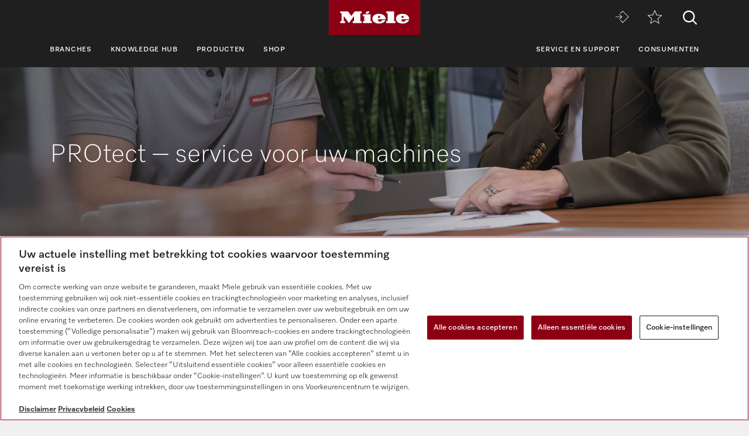

--- FILE ---
content_type: text/html;charset=UTF-8
request_url: https://www.miele.nl/p/protect-service-voor-uw-machines-6125.htm
body_size: 9468
content:



<!DOCTYPE html>
<html lang="nl-NL">
    <head>
        <meta charset="utf-8" />
        <meta http-equiv="X-UA-Compatible" content="IE=edge" />
        <meta name="viewport" content="width=device-width,initial-scale=1.0" />
        <title>PROtect – regelmatige service | Miele Professional </title>
        <meta name="description" content="Met preventieve service behouden uw professionele machines hun waarde. Regelmatige onderhoudsintervallen waarborgen dat de machines altijd klaar zijn voor gebruik." />
        <meta name="robots" content="index, follow" />
        
        <meta property="og:title" content="" />
        <meta property="og:description" content="Met preventieve service behouden uw professionele machines hun waarde. Regelmatige onderhoudsintervallen waarborgen dat de machines altijd klaar zijn voor gebruik." />
        <meta property="og:url" content="https://www.miele.nl/p/protect-service-voor-uw-machines-6125.htm" />
        <meta property="og:image" content="" />
        <link rel="canonical" href="https://www.miele.nl/p/protect-service-voor-uw-machines-6125.htm" />
        <link rel="alternate" hreflang="nl-NL" href="https://www.miele.nl/p/protect-service-voor-uw-machines-6125.htm" />
        
                            
            <script>
            window.dataLayer = window.dataLayer || [];
            window.dataLayer.push({
            'event': 'MieleBasic_Initialization',
            'applicationId': 'OpenText',
            'meta': {
                'businessDivision': 'professional',
                'businessRegion': 'nwe',
                'country': 'nl',
                'language': 'nl',
                
				'pageType': 'service'
				
            },
            'pagePath': '/p/protect-service-voor-uw-machines-6125.htm',
            'pageIdentifier': '', 
            'pageID': '6125',
            "pageTitle": "PROtect – service voor uw machines",
            'pageCountry': 'nl',
            'pageLanguage': 'nl', 
            'pageRegion': 'nwe',
            'pageBusiness': 'domestic', 
            'pageArea': 'website'
              ,"pageLevel-0":"Startpagina" ,"pageLevel-1":"Service en support" ,"pageLevel-2":"Onze PROtect service-oplossingen" ,"pageLevel-3":"PROtect – service voor uw machines"




            });
            </script>    
                         
        
            

<script type="text/javascript">
    
    (function () {
    	try {
    		if (
    			CSS.supports('display', 'flex') &&
    			CSS.supports('display', 'grid') &&
    			CSS.supports('color', 'var(--color)')
    		) {
    			return;
    		}
    
    		throw new Error('Browser not supported');	
    	} catch (error) {
    		location.replace("/p/browser-niet-ondersteund.htm");
    	}
    })();
    

    var mieleGlobals = mieleGlobals || {};
    mieleGlobals.remotePath = "/p/professional-remote-globals.json";
</script>
<script type="text/javascript" src="/wmedia/pwp/1.51.0/web20.min.js"></script>
<link rel="icon" type="image/png" href="https://media.miele.com/ex/international/favicon/favicon-miele-16x16.png" sizes="16x16" />
<link rel="icon" type="image/png" href="https://media.miele.com/ex/international/favicon/favicon-miele-32x32.png" sizes="32x32" />
<link rel="icon" type="image/png" href="https://media.miele.com/ex/international/favicon/favicon-miele-36x36.png" sizes="36x36" />
<link rel="icon" type="image/png" href="https://media.miele.com/ex/international/favicon/favicon-miele-48x48.png" sizes="48x48" />
<link rel="icon" type="image/png" href="https://media.miele.com/ex/international/favicon/favicon-miele-72x72.png" sizes="72x72" />
<link rel="icon" type="image/png" href="https://media.miele.com/ex/international/favicon/favicon-miele-96x96.png" sizes="96x96" />
<link rel="icon" type="image/png" href="https://media.miele.com/ex/international/favicon/favicon-miele-144x144.png" sizes="144x144" />
<link rel="icon" type="image/png" href="https://media.miele.com/ex/international/favicon/favicon-miele-192x192.png" sizes="192x192" />

<!-- Google Tag Manager -->
<script>(function(w,d,s,l,i){w[l]=w[l]||[];w[l].push({'gtm.start':
new Date().getTime(),event:'gtm.js'});var f=d.getElementsByTagName(s)[0],
j=d.createElement(s),dl=l!='dataLayer'?'&l='+l:'';j.async=true;j.src=
'https://www.googletagmanager.com/gtm.js?id='+i+dl;f.parentNode.insertBefore(j,f);
})(window,document,'script','dataLayer','GTM-P4TFNH5');</script>
<!-- End Google Tag Manager -->
            

        




        
        
        <script>
            window.Miele.DataStorage.set('localeSwitcherData', [
            
            ]);
            window.Miele.DataStorage.set('countryLabelData', ``);
            window.Miele.DataStorage.set('countryUrlData', ``);
        </script>
        
        <script type="application/ld+json">
        {
            "@context": "https://schema.org",
            "@type": "BreadcrumbList",
            "itemListElement": [
            
    					{
                            "@type": "ListItem",
                            "position": 1,
                            "name": "Startpagina",
                            "item": "https://www.miele.nl/p/"
                        }
    					,
    					{
                            "@type": "ListItem",
                            "position": 2,
                            "name": "Service en support",
                            "item": "https://www.miele.nl/p/service-en-support-6113.htm"
                        }
    					,
    					{
                            "@type": "ListItem",
                            "position": 3,
                            "name": "Onze PROtect service-oplossingen",
                            "item": "https://www.miele.nl/p/onze-protect-service-oplossingen-6120.htm"
                        }
    					,
    					{
                            "@type": "ListItem",
                            "position": 4,
                            "name": "PROtect – service voor uw machines",
                            "item": "https://www.miele.nl/p/protect-service-voor-uw-machines-6125.htm"
                        }
    					
            ]
        }
        </script>
    </head>
    <body>
        <div class="lyt-page t-daffodil" data-load="layouts/page">
            
            
            


            <header id="header" class="lyt-page__header" >
                <div class="mdl-header-navigation" data-load="pwp:modules/page/header-navigation" data-flyout="/p/snippet-flyout-navigation-professional.htm">
                    <div class="mdl-header-navigation__container">
                        <div class="mdl-header-navigation__top-row">
                            <button id="header-navigation-burger-menu" class="mdl-header-navigation__top-row-burger-menu" title="Open navigatie" aria-label="Open navigatie">
                                <svg><use xlink:href="/wmedia/pwp/1.15.0/svg/page-header-navigation.svg#menu"></svg>
                            </button>
                            <!-- /p/ -->
                            <div class="mdl-header-navigation__top-row-logo">
                                <a href="/p/" class="mdl-header-navigation__top-row-logo-link" aria-label="Miele">
                                    <svg class="mdl-header-navigation__top-row-logo-icon">
                                        <use xlink:href="/wmedia/pwp/1.15.0/svg/page-header-navigation.svg#logo">
                                    </svg>
                                </a>
                            </div>
                            <div class="mdl-header-navigation__top-row-elements">
                                <div class="mdl-header-navigation__top-row-wrapper">
                                    <ul class="mdl-header-navigation__top-row-locale-switcher mdl-header-navigation__locale-switcher"></ul>
                                    <div class="mdl-header-navigation__top-row-locale-select mdl-header-navigation__locale-select frm-select mdl-header-navigation__locale-select--hidden" data-load="elements/form/select">
                                        <span class="mdl-header-navigation__locale-select-current-country"></span>
                                        <div class="frm-select__wrapper">
                                            <select class="mdl-header-navigation__locale-select-box frm-select__select">
                                            </select>
                                            <svg class="frm-select__handle-icon">
                                                <use xlink:href="/wmedia/pwp/1.15.0/svg/frm-select.svg#angle-down">
                                                </use>
                                            </svg>
                                        </div>
                                    </div>
                                    <span class="mdl-header-navigation__top-row-action-wrapper">
                                    <a class="mdl-header-navigation__top-row-action" href="https://www.miele-move.com/user/login" title="Miele MOVE" aria-label="Miele MOVE" rel="noreferrer" target="_blank"><svg><use xlink:href="/wmedia/pwp/1.15.0/svg/page-header-navigation.svg#move-login"></svg></a>
                                    
                                    <a class="mdl-header-navigation__top-row-action" href="/p/verlanglijstje-3257.app" title="Verlanglijstje" aria-label="Verlanglijstje"><div class="mdl-header-navigation__bookmark-icon"><svg><use xlink:href="/wmedia/pwp/1.15.0/svg/page-header-navigation.svg#star"></svg></div></a>
                                    </span>
                                </div>    
                                <div class="mdl-header-navigation__top-row-action">
                                                                    
                                
                                <script>
                                  var headerSearchAppData = {
                                    config: null,
                                    translations: null
                                  };
                
                                  headerSearchAppData.translations = {
                                    searchScriptUrl: "/p/search/search-professional.json",
                                    onsiteSearchUrl: "/p/zoeken-3084.htm",
                                    productsTitle: "Producten",
                                    autosuggestTitle: "Suggesties",
                                    quicklinkTitle: "Quicklinks",
                                    lastQueryStringsTitle: "Laatste zoekopdracht",
                                    readMore: "Meer",
                                    iconTitle: "Zoeken",
                                    productareas: [
                                    
                                            { 
                                                name: "Afwastechniek",
                                                url: "/p/afwastechniek-3250.htm"
                                            },
                                        
                                            { 
                                                name: "Wasserijtechniek",
                                                url: "/p/wasserijtechniek-3251.htm"
                                            },
                                        
                                            { 
                                                name: "Tandheelkundige techniek",
                                                url: "/p/tandheelkundige-techniek-3253.htm"
                                            },
                                        
                                            { 
                                                name: "Laboratoriumtechniek",
                                                url: "/p/laboratoriumtechniek-3254.htm"
                                            },
                                        
                                            { 
                                                name: "Medische techniek",
                                                url: "/p/medische-techniek-3255.htm"
                                            },
                                        
                                            { 
                                                name: "Digitale oplossingen",
                                                url: "/p/digitale-oplossingen-6675.htm"
                                            },
                                        
                                    ],
                                    quicklinks: [ {name:"Gebruiksaanwijzingen",url:"/f/pro/nl/prof-manuals-5020.aspx",icon:"user-manual"}, ]
                                  }
                                </script>
                                <script src="/wmedia/pwp/onsite-search/1.4.0/onsite-search.chunk-vendors.js" defer="defer"></script>
                                <script src="/wmedia/pwp/onsite-search/1.4.0/onsite-search.header.js" defer="defer"></script>
                                <div id="onsite-search-header-app"></div>
                                
                                
                                </div>
                            </div>
                            
                        </div>
                        <nav>
                            <ul class="mdl-header-navigation__bottom-row">
                            
                                            <li class=""><button id="header-navigation-item-96d87a16-8c49-40ff-9a14-0635fbe20f92" data-desktop-nav-ref="96d87a16-8c49-40ff-9a14-0635fbe20f92">Branches</button></li>
                                        
                                            <li class=""><button id="header-navigation-item-a92cf448-0852-4db1-921f-a3eac85d5a63" data-desktop-nav-ref="a92cf448-0852-4db1-921f-a3eac85d5a63">Knowledge Hub</button></li>
                                        
                                            <li class=""><button id="header-navigation-item-821dfc62-f8fb-4cbd-b829-15287e6e4456" data-desktop-nav-ref="821dfc62-f8fb-4cbd-b829-15287e6e4456">Producten</button></li>
                                        
                                                    <li class=""><a id="header-navigation-item-08f76229-d6cd-4764-afd8-f1274ac87f9e" href="/p/s/" target="_blank" rel="noreferrer">Shop</a></li>
                                                
                                            <li class=" mdl-header-navigation__bottom-row-items--right"><button id="header-navigation-item-c905a2ec-380d-4dfa-8152-48c387502d7d" data-desktop-nav-ref="c905a2ec-380d-4dfa-8152-48c387502d7d">Service en support</button></li>
                                        
                                                    <li class=""><a id="header-navigation-item-a8b0eede-1732-4f9c-a8db-589da5e9209c" href="/" target="_self" >Consumenten</a></li>
                                                
                            </ul>
                        </nav>
                    </div>
                </div>
            </header>
            <div class="mdl-header-navigation__gap-filled">&nbsp;</div>
        

                        
            <main id="main" class="lyt-page__main">
                

                
                <div id="anc-6153" class="mdl-image-block-slim mdl-image-block-slim--inverted" data-load="modules/content/image-block/slim">
   
    <picture class="mdl-image-block-slim__image-container" xmlns:fn="http://www.w3.org/2005/xpath-functions" xmlns:esi="http://www.edge-delivery.org/esi/1.0" xmlns:rde="http://www.reddot.de/rde/ns" xmlns:rde-dm="http://www.reddot.de/rde/ns/dm" xmlns:rde-rd="http://www.reddot.de/2000/rde/rd" xmlns:xlink="http://www.w3.org/1999/xlink"><img src="https://media.miele.com/images/2000020/200002052/20000205209.png?impolicy=p-crop&amp;imwidth=1200&amp;x=0&amp;y=1095&amp;w=5120&amp;h=2880&amp;;" srcset="                   https://media.miele.com/images/2000020/200002052/20000205209.png?impolicy=p-crop&amp;imwidth=2000&amp;x=0&amp;y=1474&amp;w=5120&amp;h=1706&amp; 2000w,                   https://media.miele.com/images/2000020/200002052/20000205209.png?impolicy=p-crop&amp;imwidth=1200&amp;x=0&amp;y=1474&amp;w=5120&amp;h=1706&amp; 1200w,                   https://media.miele.com/images/2000020/200002052/20000205209.png?impolicy=p-crop&amp;imwidth=992&amp;x=0&amp;y=1474&amp;w=5120&amp;h=1706&amp; 992w,                   https://media.miele.com/images/2000020/200002052/20000205209.png?impolicy=p-crop&amp;imwidth=768&amp;x=0&amp;y=1095&amp;w=5120&amp;h=2880&amp; 768w,          https://media.miele.com/images/2000020/200002052/20000205209.png?impolicy=p-crop&amp;imwidth=576&amp;x=0&amp;y=1095&amp;w=5120&amp;h=2880&amp; 576w               " sizes="100vw" alt="Een technicus adviseert een klant"></picture>
    <div class="mdl-image-block-slim__info-wrapper">
        <div class="mdl-image-block-slim__info">

            <h1 class="mdl-image-block-slim__info-head">PROtect – service voor uw machines</h1>
                    
            
            
            
        </div>
    </div>
</div>
 
                
                        		        
                    		            <div class="mdl-breadcrumb mdl-breadcrumb--gray " data-load="modules/page/breadcrumb">
                                            <div class="mdl-breadcrumb__content">
                        		                <a class="mdl-breadcrumb__link" href="/p/">Startpagina</a><a class="mdl-breadcrumb__link" href="/p/service-en-support-6113.htm">Service en support</a><a class="mdl-breadcrumb__link" href="/p/onze-protect-service-oplossingen-6120.htm">Onze PROtect service-oplossingen</a><span class="mdl-breadcrumb__link">PROtect – service voor uw machines</span>
                                            </div>    
                                        </div>
                                    
                
            
                
                
<div id="anc-6154" class="mdl-text-block-divider  " data-load="modules/content/text-block/divider">
    
    <div class="mdl-text-block-divider__wrapper">
        <div class="mdl-text-block-divider__info">
            <div class="mdl-text-block-divider__headline">
                <h2 class="obj-headline">
                    Aanbiedingen voor regelmatige service
                </h2>
            </div>
            <p class="mdl-text-block-divider__copy">Wij bieden u verschillende opties voor een regelmatige service, waarbij verschillende diensten zijn inbegrepen – precies zoals u het wilt. Daardoor kunt u uw kosten vooruit plannen, vermindert u uitvalpercentages en waarborgt u dat de installatie maximaal beschikbaar is. Wij adviseren u transparant en specifiek voor uw branche, wij co&ouml;rdineren afspraken en garanderen dat de benodigde onderdelen beschikbaar zijn, zelfs nog 15 jaar na einde serieproductie. Ons uitgebreide servicenetwerk beschermt uw machines en uw bedrijf, zodat u zich geen zorgen hoeft te maken. </p>
            
        </div>
    </div>
</div>





<div id="anc-6155" class="mdl-text-block-section-headline mdl-text-block-section-headline--white " data-load="modules/content/text-block/section-headline">
    
    <div class="mdl-text-block-section-headline__container ">
        
        <div class="mdl-text-block-section-headline__head">
            <h2 class="mdl-text-block-section-headline__headline"> Overzicht service-opties</h2>
        </div>
        
    </div>
</div>


<div id="anc-6156" class="mdl-package-overview mdl-package-overview--white" data-load="modules/content/special/package-overview">
    
    <div class="mdl-package-overview__container">
        <div class="mdl-package-overview__swiper">
            <div class="mdl-package-overview__grid swiper-wrapper">
                
<section class="mdl-package-overview-item mdl-package-overview-item--highlight swiper-slide">
    
    <div class="mdl-package-overview-item__wrapper">
        <div class="mdl-package-overview-item__main-info">
            <div class="mdl-package-overview-item__top-line">
                
                    	    <span class="mdl-package-overview-item__top-line-text"></span>
                    	
            </div>
            
            <div class="mdl-package-overview-item__visual">
                
                <svg class="mdl-package-overview-item__icon">
                    <use xlink:href="/wmedia/pwp/1.40.0/svg/content-special-package-overview.svg#inspect-with-lines"/>
                </svg>
            </div>
            
            <div class="mdl-package-overview-item__info">
                <div class="mdl-package-overview-item__title">Inspect</div>
                
                
            </div>
            
            <div class="mdl-package-overview-item__action-button-container">
                
                <a target="_blank" href="/f/pro/nl/contact-form.aspx?topic=support&amp;chooseEntries_5004=PROtect&amp;support_input=Ik zou graag meer willen weten over Inspectie." class="obj-button obj-button--comm" rel="noreferrer" xmlns:fn="http://www.w3.org/2005/xpath-functions" xmlns:esi="http://www.edge-delivery.org/esi/1.0" xmlns:rde="http://www.reddot.de/rde/ns" xmlns:rde-dm="http://www.reddot.de/rde/ns/dm" xmlns:rde-rd="http://www.reddot.de/2000/rde/rd" xmlns:xlink="http://www.w3.org/1999/xlink">Vrijblijvend aanvragen</a>
            </div>
            
        </div>
        <div id="package-overview-more-info-6157" class="mdl-package-overview-item__more-info" aria-hidden="true">
            
            <ul class="mdl-package-overview-item__info-list">
                <li class="mdl-package-overview-item__info-item" xmlns:fn="http://www.w3.org/2005/xpath-functions" xmlns:esi="http://www.edge-delivery.org/esi/1.0" xmlns:rde="http://www.reddot.de/rde/ns" xmlns:rde-dm="http://www.reddot.de/rde/ns/dm" xmlns:rde-rd="http://www.reddot.de/2000/rde/rd" xmlns:xlink="http://www.w3.org/1999/xlink"><div class="mdl-package-overview-item__info-item-content"><svg class="mdl-package-overview-item__info-item-icon mdl-package-overview-item__info-item-icon--check"><use xlink:href="/wmedia/pwp/1.26.0/svg/content-special-package-overview.svg#check"></use></svg><span class="mdl-package-overview-item__info-item-text">Jaarlijkse herinnering en coördinatie door Miele</span></div></li><li class="mdl-package-overview-item__info-item" xmlns:fn="http://www.w3.org/2005/xpath-functions" xmlns:esi="http://www.edge-delivery.org/esi/1.0" xmlns:rde="http://www.reddot.de/rde/ns" xmlns:rde-dm="http://www.reddot.de/rde/ns/dm" xmlns:rde-rd="http://www.reddot.de/2000/rde/rd" xmlns:xlink="http://www.w3.org/1999/xlink"><div class="mdl-package-overview-item__info-item-content"><svg class="mdl-package-overview-item__info-item-icon mdl-package-overview-item__info-item-icon--check"><use xlink:href="/wmedia/pwp/1.26.0/svg/content-special-package-overview.svg#check"></use></svg><span class="mdl-package-overview-item__info-item-text">Elektrische veiligheidscontrole</span></div></li><li class="mdl-package-overview-item__info-item" xmlns:fn="http://www.w3.org/2005/xpath-functions" xmlns:esi="http://www.edge-delivery.org/esi/1.0" xmlns:rde="http://www.reddot.de/rde/ns" xmlns:rde-dm="http://www.reddot.de/rde/ns/dm" xmlns:rde-rd="http://www.reddot.de/2000/rde/rd" xmlns:xlink="http://www.w3.org/1999/xlink"><div class="mdl-package-overview-item__info-item-content"><svg class="mdl-package-overview-item__info-item-icon mdl-package-overview-item__info-item-icon--check"><use xlink:href="/wmedia/pwp/1.26.0/svg/content-special-package-overview.svg#check"></use></svg><span class="mdl-package-overview-item__info-item-text">Voorrijkosten</span></div></li><li class="mdl-package-overview-item__info-item" xmlns:fn="http://www.w3.org/2005/xpath-functions" xmlns:esi="http://www.edge-delivery.org/esi/1.0" xmlns:rde="http://www.reddot.de/rde/ns" xmlns:rde-dm="http://www.reddot.de/rde/ns/dm" xmlns:rde-rd="http://www.reddot.de/2000/rde/rd" xmlns:xlink="http://www.w3.org/1999/xlink"><div class="mdl-package-overview-item__info-item-content"><svg class="mdl-package-overview-item__info-item-icon mdl-package-overview-item__info-item-icon--cross"><use xlink:href="/wmedia/pwp/1.26.0/svg/content-special-package-overview.svg#cross"></use></svg><span class="mdl-package-overview-item__info-item-text">Voorrijkosten voor reparaties</span></div></li><li class="mdl-package-overview-item__info-item" xmlns:fn="http://www.w3.org/2005/xpath-functions" xmlns:esi="http://www.edge-delivery.org/esi/1.0" xmlns:rde="http://www.reddot.de/rde/ns" xmlns:rde-dm="http://www.reddot.de/rde/ns/dm" xmlns:rde-rd="http://www.reddot.de/2000/rde/rd" xmlns:xlink="http://www.w3.org/1999/xlink"><div class="mdl-package-overview-item__info-item-content"><svg class="mdl-package-overview-item__info-item-icon mdl-package-overview-item__info-item-icon--check"><use xlink:href="/wmedia/pwp/1.26.0/svg/content-special-package-overview.svg#check"></use></svg><span class="mdl-package-overview-item__info-item-text">Arbeidskosten betreffende de reiniging</span></div></li><li class="mdl-package-overview-item__info-item" xmlns:fn="http://www.w3.org/2005/xpath-functions" xmlns:esi="http://www.edge-delivery.org/esi/1.0" xmlns:rde="http://www.reddot.de/rde/ns" xmlns:rde-dm="http://www.reddot.de/rde/ns/dm" xmlns:rde-rd="http://www.reddot.de/2000/rde/rd" xmlns:xlink="http://www.w3.org/1999/xlink"><div class="mdl-package-overview-item__info-item-content"><svg class="mdl-package-overview-item__info-item-icon mdl-package-overview-item__info-item-icon--check"><use xlink:href="/wmedia/pwp/1.26.0/svg/content-special-package-overview.svg#check"></use></svg><span class="mdl-package-overview-item__info-item-text">Arbeidskosten betreffende de inspectie</span></div></li><li class="mdl-package-overview-item__info-item" xmlns:fn="http://www.w3.org/2005/xpath-functions" xmlns:esi="http://www.edge-delivery.org/esi/1.0" xmlns:rde="http://www.reddot.de/rde/ns" xmlns:rde-dm="http://www.reddot.de/rde/ns/dm" xmlns:rde-rd="http://www.reddot.de/2000/rde/rd" xmlns:xlink="http://www.w3.org/1999/xlink"><div class="mdl-package-overview-item__info-item-content"><svg class="mdl-package-overview-item__info-item-icon mdl-package-overview-item__info-item-icon--cross"><use xlink:href="/wmedia/pwp/1.26.0/svg/content-special-package-overview.svg#cross"></use></svg><span class="mdl-package-overview-item__info-item-text">Arbeidskosten betreffende onderhoud</span></div></li><li class="mdl-package-overview-item__info-item" xmlns:fn="http://www.w3.org/2005/xpath-functions" xmlns:esi="http://www.edge-delivery.org/esi/1.0" xmlns:rde="http://www.reddot.de/rde/ns" xmlns:rde-dm="http://www.reddot.de/rde/ns/dm" xmlns:rde-rd="http://www.reddot.de/2000/rde/rd" xmlns:xlink="http://www.w3.org/1999/xlink"><div class="mdl-package-overview-item__info-item-content"><svg class="mdl-package-overview-item__info-item-icon mdl-package-overview-item__info-item-icon--cross"><use xlink:href="/wmedia/pwp/1.26.0/svg/content-special-package-overview.svg#cross"></use></svg><span class="mdl-package-overview-item__info-item-text">Arbeidskosten betreffende reparaties</span></div></li><li class="mdl-package-overview-item__info-item" xmlns:fn="http://www.w3.org/2005/xpath-functions" xmlns:esi="http://www.edge-delivery.org/esi/1.0" xmlns:rde="http://www.reddot.de/rde/ns" xmlns:rde-dm="http://www.reddot.de/rde/ns/dm" xmlns:rde-rd="http://www.reddot.de/2000/rde/rd" xmlns:xlink="http://www.w3.org/1999/xlink"><div class="mdl-package-overview-item__info-item-content"><svg class="mdl-package-overview-item__info-item-icon mdl-package-overview-item__info-item-icon--cross"><use xlink:href="/wmedia/pwp/1.26.0/svg/content-special-package-overview.svg#cross"></use></svg><span class="mdl-package-overview-item__info-item-text">Vastgelegde slijtageonderdelen volgens voorschriften van de fabrikant</span></div></li><li class="mdl-package-overview-item__info-item" xmlns:fn="http://www.w3.org/2005/xpath-functions" xmlns:esi="http://www.edge-delivery.org/esi/1.0" xmlns:rde="http://www.reddot.de/rde/ns" xmlns:rde-dm="http://www.reddot.de/rde/ns/dm" xmlns:rde-rd="http://www.reddot.de/2000/rde/rd" xmlns:xlink="http://www.w3.org/1999/xlink"><div class="mdl-package-overview-item__info-item-content"><svg class="mdl-package-overview-item__info-item-icon mdl-package-overview-item__info-item-icon--cross"><use xlink:href="/wmedia/pwp/1.26.0/svg/content-special-package-overview.svg#cross"></use></svg><span class="mdl-package-overview-item__info-item-text">Onderdelen (exclusief accessoires)</span></div></li>
            </ul>
        </div>
        
        <div class="mdl-package-overview-item__more-button-container">
            <button class="mdl-package-overview-item__more-button" aria-controls="package-overview-more-info-6157" aria-expanded="false" data-text-open="Openen" data-text-close="Sluiten">
                
                Openen
            </button>
        </div>
        
    </div>
</section>

<section class="mdl-package-overview-item mdl-package-overview-item--highlight swiper-slide">
    
    <div class="mdl-package-overview-item__wrapper">
        <div class="mdl-package-overview-item__main-info">
            <div class="mdl-package-overview-item__top-line">
                
                    	    <span class="mdl-package-overview-item__top-line-text"></span>
                    	
            </div>
            
            <div class="mdl-package-overview-item__visual">
                
                <svg class="mdl-package-overview-item__icon">
                    <use xlink:href="/wmedia/pwp/1.40.0/svg/content-special-package-overview.svg#prevent-with-lines"/>
                </svg>
            </div>
            
            <div class="mdl-package-overview-item__info">
                <div class="mdl-package-overview-item__title">Prevent</div>
                
                
            </div>
            
            <div class="mdl-package-overview-item__action-button-container">
                
                <a target="_blank" href="/f/pro/nl/contact-form.aspx?topic=support&amp;chooseEntries_5004=PROtect&amp;support_input=Ik zou graag meer willen weten over Prevent." class="obj-button obj-button--comm" rel="noreferrer" xmlns:fn="http://www.w3.org/2005/xpath-functions" xmlns:esi="http://www.edge-delivery.org/esi/1.0" xmlns:rde="http://www.reddot.de/rde/ns" xmlns:rde-dm="http://www.reddot.de/rde/ns/dm" xmlns:rde-rd="http://www.reddot.de/2000/rde/rd" xmlns:xlink="http://www.w3.org/1999/xlink">Vrijblijvend aanvragen</a>
            </div>
            
        </div>
        <div id="package-overview-more-info-6159" class="mdl-package-overview-item__more-info" aria-hidden="true">
            
            <ul class="mdl-package-overview-item__info-list">
                <li class="mdl-package-overview-item__info-item" xmlns:fn="http://www.w3.org/2005/xpath-functions" xmlns:esi="http://www.edge-delivery.org/esi/1.0" xmlns:rde="http://www.reddot.de/rde/ns" xmlns:rde-dm="http://www.reddot.de/rde/ns/dm" xmlns:rde-rd="http://www.reddot.de/2000/rde/rd" xmlns:xlink="http://www.w3.org/1999/xlink"><div class="mdl-package-overview-item__info-item-content"><svg class="mdl-package-overview-item__info-item-icon mdl-package-overview-item__info-item-icon--check"><use xlink:href="/wmedia/pwp/1.26.0/svg/content-special-package-overview.svg#check"></use></svg><span class="mdl-package-overview-item__info-item-text">Jaarlijkse herinnering en coördinatie door Miele</span></div></li><li class="mdl-package-overview-item__info-item" xmlns:fn="http://www.w3.org/2005/xpath-functions" xmlns:esi="http://www.edge-delivery.org/esi/1.0" xmlns:rde="http://www.reddot.de/rde/ns" xmlns:rde-dm="http://www.reddot.de/rde/ns/dm" xmlns:rde-rd="http://www.reddot.de/2000/rde/rd" xmlns:xlink="http://www.w3.org/1999/xlink"><div class="mdl-package-overview-item__info-item-content"><svg class="mdl-package-overview-item__info-item-icon mdl-package-overview-item__info-item-icon--check"><use xlink:href="/wmedia/pwp/1.26.0/svg/content-special-package-overview.svg#check"></use></svg><span class="mdl-package-overview-item__info-item-text">Elektrische veiligheidscontrole</span></div></li><li class="mdl-package-overview-item__info-item" xmlns:fn="http://www.w3.org/2005/xpath-functions" xmlns:esi="http://www.edge-delivery.org/esi/1.0" xmlns:rde="http://www.reddot.de/rde/ns" xmlns:rde-dm="http://www.reddot.de/rde/ns/dm" xmlns:rde-rd="http://www.reddot.de/2000/rde/rd" xmlns:xlink="http://www.w3.org/1999/xlink"><div class="mdl-package-overview-item__info-item-content"><svg class="mdl-package-overview-item__info-item-icon mdl-package-overview-item__info-item-icon--check"><use xlink:href="/wmedia/pwp/1.26.0/svg/content-special-package-overview.svg#check"></use></svg><span class="mdl-package-overview-item__info-item-text">Voorrijkosten</span></div></li><li class="mdl-package-overview-item__info-item" xmlns:fn="http://www.w3.org/2005/xpath-functions" xmlns:esi="http://www.edge-delivery.org/esi/1.0" xmlns:rde="http://www.reddot.de/rde/ns" xmlns:rde-dm="http://www.reddot.de/rde/ns/dm" xmlns:rde-rd="http://www.reddot.de/2000/rde/rd" xmlns:xlink="http://www.w3.org/1999/xlink"><div class="mdl-package-overview-item__info-item-content"><svg class="mdl-package-overview-item__info-item-icon mdl-package-overview-item__info-item-icon--check"><use xlink:href="/wmedia/pwp/1.26.0/svg/content-special-package-overview.svg#check"></use></svg><span class="mdl-package-overview-item__info-item-text">Voorrijkosten voor reparaties bij storingen</span></div></li><li class="mdl-package-overview-item__info-item" xmlns:fn="http://www.w3.org/2005/xpath-functions" xmlns:esi="http://www.edge-delivery.org/esi/1.0" xmlns:rde="http://www.reddot.de/rde/ns" xmlns:rde-dm="http://www.reddot.de/rde/ns/dm" xmlns:rde-rd="http://www.reddot.de/2000/rde/rd" xmlns:xlink="http://www.w3.org/1999/xlink"><div class="mdl-package-overview-item__info-item-content"><svg class="mdl-package-overview-item__info-item-icon mdl-package-overview-item__info-item-icon--check"><use xlink:href="/wmedia/pwp/1.26.0/svg/content-special-package-overview.svg#check"></use></svg><span class="mdl-package-overview-item__info-item-text">Arbeidskosten betreffende de reiniging</span></div></li><li class="mdl-package-overview-item__info-item" xmlns:fn="http://www.w3.org/2005/xpath-functions" xmlns:esi="http://www.edge-delivery.org/esi/1.0" xmlns:rde="http://www.reddot.de/rde/ns" xmlns:rde-dm="http://www.reddot.de/rde/ns/dm" xmlns:rde-rd="http://www.reddot.de/2000/rde/rd" xmlns:xlink="http://www.w3.org/1999/xlink"><div class="mdl-package-overview-item__info-item-content"><svg class="mdl-package-overview-item__info-item-icon mdl-package-overview-item__info-item-icon--check"><use xlink:href="/wmedia/pwp/1.26.0/svg/content-special-package-overview.svg#check"></use></svg><span class="mdl-package-overview-item__info-item-text">Arbeidskosten betreffende de inspectie</span></div></li><li class="mdl-package-overview-item__info-item" xmlns:fn="http://www.w3.org/2005/xpath-functions" xmlns:esi="http://www.edge-delivery.org/esi/1.0" xmlns:rde="http://www.reddot.de/rde/ns" xmlns:rde-dm="http://www.reddot.de/rde/ns/dm" xmlns:rde-rd="http://www.reddot.de/2000/rde/rd" xmlns:xlink="http://www.w3.org/1999/xlink"><div class="mdl-package-overview-item__info-item-content"><svg class="mdl-package-overview-item__info-item-icon mdl-package-overview-item__info-item-icon--check"><use xlink:href="/wmedia/pwp/1.26.0/svg/content-special-package-overview.svg#check"></use></svg><span class="mdl-package-overview-item__info-item-text">Arbeidskosten betreffende onderhoud </span></div></li><li class="mdl-package-overview-item__info-item" xmlns:fn="http://www.w3.org/2005/xpath-functions" xmlns:esi="http://www.edge-delivery.org/esi/1.0" xmlns:rde="http://www.reddot.de/rde/ns" xmlns:rde-dm="http://www.reddot.de/rde/ns/dm" xmlns:rde-rd="http://www.reddot.de/2000/rde/rd" xmlns:xlink="http://www.w3.org/1999/xlink"><div class="mdl-package-overview-item__info-item-content"><svg class="mdl-package-overview-item__info-item-icon mdl-package-overview-item__info-item-icon--cross"><use xlink:href="/wmedia/pwp/1.26.0/svg/content-special-package-overview.svg#cross"></use></svg><span class="mdl-package-overview-item__info-item-text">Arbeidskosten betreffende reparaties</span></div></li><li class="mdl-package-overview-item__info-item" xmlns:fn="http://www.w3.org/2005/xpath-functions" xmlns:esi="http://www.edge-delivery.org/esi/1.0" xmlns:rde="http://www.reddot.de/rde/ns" xmlns:rde-dm="http://www.reddot.de/rde/ns/dm" xmlns:rde-rd="http://www.reddot.de/2000/rde/rd" xmlns:xlink="http://www.w3.org/1999/xlink"><div class="mdl-package-overview-item__info-item-content"><svg class="mdl-package-overview-item__info-item-icon mdl-package-overview-item__info-item-icon--check"><use xlink:href="/wmedia/pwp/1.26.0/svg/content-special-package-overview.svg#check"></use></svg><span class="mdl-package-overview-item__info-item-text">Vastgelegde slijtageonderdelen volgens voorschriften van de fabrikant (onderhoudsset)</span></div></li><li class="mdl-package-overview-item__info-item" xmlns:fn="http://www.w3.org/2005/xpath-functions" xmlns:esi="http://www.edge-delivery.org/esi/1.0" xmlns:rde="http://www.reddot.de/rde/ns" xmlns:rde-dm="http://www.reddot.de/rde/ns/dm" xmlns:rde-rd="http://www.reddot.de/2000/rde/rd" xmlns:xlink="http://www.w3.org/1999/xlink"><div class="mdl-package-overview-item__info-item-content"><svg class="mdl-package-overview-item__info-item-icon mdl-package-overview-item__info-item-icon--cross"><use xlink:href="/wmedia/pwp/1.26.0/svg/content-special-package-overview.svg#cross"></use></svg><span class="mdl-package-overview-item__info-item-text">Onderdelen (exclusief accessoires)</span></div></li>
            </ul>
        </div>
        
        <div class="mdl-package-overview-item__more-button-container">
            <button class="mdl-package-overview-item__more-button" aria-controls="package-overview-more-info-6159" aria-expanded="false" data-text-open="Openen" data-text-close="Sluiten">
                
                Openen
            </button>
        </div>
        
    </div>
</section>

<section class="mdl-package-overview-item mdl-package-overview-item--highlight swiper-slide">
    
    <div class="mdl-package-overview-item__wrapper">
        <div class="mdl-package-overview-item__main-info">
            <div class="mdl-package-overview-item__top-line">
                
                    	    <span class="mdl-package-overview-item__top-line-text"></span>
                    	
            </div>
            
            <div class="mdl-package-overview-item__visual">
                
                <svg class="mdl-package-overview-item__icon">
                    <use xlink:href="/wmedia/pwp/1.40.0/svg/content-special-package-overview.svg#complete-with-lines"/>
                </svg>
            </div>
            
            <div class="mdl-package-overview-item__info">
                <div class="mdl-package-overview-item__title">Complete</div>
                
                
            </div>
            
            <div class="mdl-package-overview-item__action-button-container">
                
                <a target="_blank" href="/f/pro/nl/contact-form.aspx?topic=support&amp;chooseEntries_5004=PROtect&amp;support_input=Ik zou graag meer willen weten over Complete." class="obj-button obj-button--comm" rel="noreferrer" xmlns:fn="http://www.w3.org/2005/xpath-functions" xmlns:esi="http://www.edge-delivery.org/esi/1.0" xmlns:rde="http://www.reddot.de/rde/ns" xmlns:rde-dm="http://www.reddot.de/rde/ns/dm" xmlns:rde-rd="http://www.reddot.de/2000/rde/rd" xmlns:xlink="http://www.w3.org/1999/xlink">Vrijblijvend aanvragen</a>
            </div>
            
        </div>
        <div id="package-overview-more-info-6160" class="mdl-package-overview-item__more-info" aria-hidden="true">
            
            <ul class="mdl-package-overview-item__info-list">
                <li class="mdl-package-overview-item__info-item" xmlns:fn="http://www.w3.org/2005/xpath-functions" xmlns:esi="http://www.edge-delivery.org/esi/1.0" xmlns:rde="http://www.reddot.de/rde/ns" xmlns:rde-dm="http://www.reddot.de/rde/ns/dm" xmlns:rde-rd="http://www.reddot.de/2000/rde/rd" xmlns:xlink="http://www.w3.org/1999/xlink"><div class="mdl-package-overview-item__info-item-content"><svg class="mdl-package-overview-item__info-item-icon mdl-package-overview-item__info-item-icon--check"><use xlink:href="/wmedia/pwp/1.26.0/svg/content-special-package-overview.svg#check"></use></svg><span class="mdl-package-overview-item__info-item-text">Jaarlijkse herinnering en coördinatie door Miele</span></div></li><li class="mdl-package-overview-item__info-item" xmlns:fn="http://www.w3.org/2005/xpath-functions" xmlns:esi="http://www.edge-delivery.org/esi/1.0" xmlns:rde="http://www.reddot.de/rde/ns" xmlns:rde-dm="http://www.reddot.de/rde/ns/dm" xmlns:rde-rd="http://www.reddot.de/2000/rde/rd" xmlns:xlink="http://www.w3.org/1999/xlink"><div class="mdl-package-overview-item__info-item-content"><svg class="mdl-package-overview-item__info-item-icon mdl-package-overview-item__info-item-icon--check"><use xlink:href="/wmedia/pwp/1.26.0/svg/content-special-package-overview.svg#check"></use></svg><span class="mdl-package-overview-item__info-item-text">Elektrische veiligheidscontrole</span></div></li><li class="mdl-package-overview-item__info-item" xmlns:fn="http://www.w3.org/2005/xpath-functions" xmlns:esi="http://www.edge-delivery.org/esi/1.0" xmlns:rde="http://www.reddot.de/rde/ns" xmlns:rde-dm="http://www.reddot.de/rde/ns/dm" xmlns:rde-rd="http://www.reddot.de/2000/rde/rd" xmlns:xlink="http://www.w3.org/1999/xlink"><div class="mdl-package-overview-item__info-item-content"><svg class="mdl-package-overview-item__info-item-icon mdl-package-overview-item__info-item-icon--check"><use xlink:href="/wmedia/pwp/1.26.0/svg/content-special-package-overview.svg#check"></use></svg><span class="mdl-package-overview-item__info-item-text">Voorrijkosten</span></div></li><li class="mdl-package-overview-item__info-item" xmlns:fn="http://www.w3.org/2005/xpath-functions" xmlns:esi="http://www.edge-delivery.org/esi/1.0" xmlns:rde="http://www.reddot.de/rde/ns" xmlns:rde-dm="http://www.reddot.de/rde/ns/dm" xmlns:rde-rd="http://www.reddot.de/2000/rde/rd" xmlns:xlink="http://www.w3.org/1999/xlink"><div class="mdl-package-overview-item__info-item-content"><svg class="mdl-package-overview-item__info-item-icon mdl-package-overview-item__info-item-icon--check"><use xlink:href="/wmedia/pwp/1.26.0/svg/content-special-package-overview.svg#check"></use></svg><span class="mdl-package-overview-item__info-item-text">Voorrijkosten voor reparaties</span></div></li><li class="mdl-package-overview-item__info-item" xmlns:fn="http://www.w3.org/2005/xpath-functions" xmlns:esi="http://www.edge-delivery.org/esi/1.0" xmlns:rde="http://www.reddot.de/rde/ns" xmlns:rde-dm="http://www.reddot.de/rde/ns/dm" xmlns:rde-rd="http://www.reddot.de/2000/rde/rd" xmlns:xlink="http://www.w3.org/1999/xlink"><div class="mdl-package-overview-item__info-item-content"><svg class="mdl-package-overview-item__info-item-icon mdl-package-overview-item__info-item-icon--check"><use xlink:href="/wmedia/pwp/1.26.0/svg/content-special-package-overview.svg#check"></use></svg><span class="mdl-package-overview-item__info-item-text">Arbeidskosten betreffende de reiniging</span></div></li><li class="mdl-package-overview-item__info-item" xmlns:fn="http://www.w3.org/2005/xpath-functions" xmlns:esi="http://www.edge-delivery.org/esi/1.0" xmlns:rde="http://www.reddot.de/rde/ns" xmlns:rde-dm="http://www.reddot.de/rde/ns/dm" xmlns:rde-rd="http://www.reddot.de/2000/rde/rd" xmlns:xlink="http://www.w3.org/1999/xlink"><div class="mdl-package-overview-item__info-item-content"><svg class="mdl-package-overview-item__info-item-icon mdl-package-overview-item__info-item-icon--check"><use xlink:href="/wmedia/pwp/1.26.0/svg/content-special-package-overview.svg#check"></use></svg><span class="mdl-package-overview-item__info-item-text">Arbeidskosten betreffende de inspectie</span></div></li><li class="mdl-package-overview-item__info-item" xmlns:fn="http://www.w3.org/2005/xpath-functions" xmlns:esi="http://www.edge-delivery.org/esi/1.0" xmlns:rde="http://www.reddot.de/rde/ns" xmlns:rde-dm="http://www.reddot.de/rde/ns/dm" xmlns:rde-rd="http://www.reddot.de/2000/rde/rd" xmlns:xlink="http://www.w3.org/1999/xlink"><div class="mdl-package-overview-item__info-item-content"><svg class="mdl-package-overview-item__info-item-icon mdl-package-overview-item__info-item-icon--check"><use xlink:href="/wmedia/pwp/1.26.0/svg/content-special-package-overview.svg#check"></use></svg><span class="mdl-package-overview-item__info-item-text">Arbeidskosten betreffende onderhoud</span></div></li><li class="mdl-package-overview-item__info-item" xmlns:fn="http://www.w3.org/2005/xpath-functions" xmlns:esi="http://www.edge-delivery.org/esi/1.0" xmlns:rde="http://www.reddot.de/rde/ns" xmlns:rde-dm="http://www.reddot.de/rde/ns/dm" xmlns:rde-rd="http://www.reddot.de/2000/rde/rd" xmlns:xlink="http://www.w3.org/1999/xlink"><div class="mdl-package-overview-item__info-item-content"><svg class="mdl-package-overview-item__info-item-icon mdl-package-overview-item__info-item-icon--check"><use xlink:href="/wmedia/pwp/1.26.0/svg/content-special-package-overview.svg#check"></use></svg><span class="mdl-package-overview-item__info-item-text">Arbeidskosten betreffende reparaties</span></div></li><li class="mdl-package-overview-item__info-item" xmlns:fn="http://www.w3.org/2005/xpath-functions" xmlns:esi="http://www.edge-delivery.org/esi/1.0" xmlns:rde="http://www.reddot.de/rde/ns" xmlns:rde-dm="http://www.reddot.de/rde/ns/dm" xmlns:rde-rd="http://www.reddot.de/2000/rde/rd" xmlns:xlink="http://www.w3.org/1999/xlink"><div class="mdl-package-overview-item__info-item-content"><svg class="mdl-package-overview-item__info-item-icon mdl-package-overview-item__info-item-icon--check"><use xlink:href="/wmedia/pwp/1.26.0/svg/content-special-package-overview.svg#check"></use></svg><span class="mdl-package-overview-item__info-item-text">Gedefinieerde slijtageonderdelen volgens informatie van de fabrikant</span></div></li><li class="mdl-package-overview-item__info-item" xmlns:fn="http://www.w3.org/2005/xpath-functions" xmlns:esi="http://www.edge-delivery.org/esi/1.0" xmlns:rde="http://www.reddot.de/rde/ns" xmlns:rde-dm="http://www.reddot.de/rde/ns/dm" xmlns:rde-rd="http://www.reddot.de/2000/rde/rd" xmlns:xlink="http://www.w3.org/1999/xlink"><div class="mdl-package-overview-item__info-item-content"><svg class="mdl-package-overview-item__info-item-icon mdl-package-overview-item__info-item-icon--check"><use xlink:href="/wmedia/pwp/1.26.0/svg/content-special-package-overview.svg#check"></use></svg><span class="mdl-package-overview-item__info-item-text">Onderdelen (exclusief accessoires)</span></div></li>
            </ul>
        </div>
        
    </div>
</section>

            </div>
            <button aria-label="next slide" class="mdl-package-overview__nav-button mdl-package-overview__nav-button--next">
                <svg><use xlink:href="/wmedia/pwp/1.26.0/svg/content-special-package-overview.svg#angle-right"></svg>
            </button>
            <button aria-label="previous slide" class="mdl-package-overview__nav-button mdl-package-overview__nav-button--prev">
                <svg><use xlink:href="/wmedia/pwp/1.26.0/svg/content-special-package-overview.svg#angle-left"></svg>
            </button>
        </div>
    </div>
</div>


<div id="anc-6161" class="mdl-content-expandable-info-block-text-image-with-teaser-image " data-load="modules/content/expandable-info-block/text-image-with-teaser-image">
    
        <h2 class="mdl-content-expandable-info-block-text-image-with-teaser-image__header-headline"> Gedetailleerd overzicht van inbegrepen diensten</h2>
    
    

    <div class="obj-expandable-info-block" data-load="elements/objects/expandable-info-block">
        <div class="obj-expandable-info-block__container">
            <div class="obj-expandable-info-block__head">
                
                    <div class="obj-expandable-info-block__image">
                        <svg>
                            <use xlink:href="/wmedia/pwp/1.51.0/svg/obj-expandable-info-block.svg#inspect-with-lines"></use>
                        </svg>
                    </div>
                    
                <div class="obj-expandable-info-block__info">
                    <h3 class="obj-expandable-info-block__preline">Inspect</h3>
                    <p class="obj-expandable-info-block__description">Uitgebreide inspectie en advisering met een vooruitziende blik</p>
                </div>
                <button class="obj-expandable-info-block__toggle" aria-controls="info-block-6161" aria-expanded="false" aria-label="Open" data-aria-label-open="Open" data-aria-label-close="Sluit">
                    <svg class="obj-expandable-info-block__toggle-icon obj-expandable-info-block__toggle-icon--plus">
                        <use xlink:href="/wmedia/pwp/1.16.0/svg/obj-expandable-info-block.svg#plus">
                    </use></svg>
                    <svg class="obj-expandable-info-block__toggle-icon obj-expandable-info-block__toggle-icon--minus">
                        <use xlink:href="/wmedia/pwp/1.16.0/svg/obj-expandable-info-block.svg#minus">
                    </use></svg>
                    <svg class="obj-expandable-info-block__toggle-icon obj-expandable-info-block__toggle-icon--plus-circle">
                        <use xlink:href="/wmedia/pwp/1.16.0/svg/obj-expandable-info-block.svg#plus-circ">
                    </use></svg>
                    <svg class="obj-expandable-info-block__toggle-icon obj-expandable-info-block__toggle-icon--minus-circle">
                        <use xlink:href="/wmedia/pwp/1.16.0/svg/obj-expandable-info-block.svg#minus-circ">
                    </use></svg>
                </button>
            </div>
            <div id="info-block-6161" class="obj-expandable-info-block__content-container" aria-hidden="true">
                <div class="obj-expandable-info-block__content">
                   <div class="mdl-content-expandable-info-block-text-image-with-teaser-image__container">
                        <div class="mdl-content-expandable-info-block-text-image-with-teaser-image__info">
                            <div class="mdl-content-expandable-info-block-text-image-with-teaser-image__visual">
                                
                                <div class="mdl-content-expandable-info-block-text-image-with-teaser-image__image-wrapper">
                                        
                                    
                                </div>
                            </div>
                            
                                <div class="mdl-content-expandable-info-block-text-image-with-teaser-image__info-copy">
                                    <div class="mdl-content-expandable-info-block-text-image-with-teaser-image__info-copy-raw">
                                        <p>
      Bij de vakkundige inspectie (Inspect) bekijken wij relevante slijtageonderdelen, identificeren wij mogelijke storingsbronnen en geven wij eventuele noodzakelijke maatregelen aan. Het is ons doel om de probleemloze werking van uw machine te waarborgen, een transparante budgetplanning mogelijk te maken en de waarde van uw investering langdurig te behouden. Aanvullend ontvangt u vrijblijvende aanbiedingen voor verdere onderhoudsmaatregelen. Slijtageonderdelen en reparatiewerkzaamheden worden apart berekend. 
    </p><p><strong>Diensten</strong> 
    </p><ul><li>Jaarlijkse herinnering en co&ouml;rdinatie door Miele 
      </li><li>Inclusief voorrijkosten 
      </li><li>Inclusief arbeidskosten voor reiniging en inspectie 
      </li><li>Vakkundige inspectie incl. vergelijking ingesteld/werkelijk en visuele controle van relevante slijtageonderdelen 
      </li><li>Uitvoering van de elektrische veiligheidscontrole 
      </li><li>Advies voor verdere maatregelen voor preventie en onderhoud 
      </li></ul>
                                    </div>
                                </div>
                            
                            <div class="mdl-content-expandable-info-block-text-image-with-teaser-image__info-button" xmlns:fn="http://www.w3.org/2005/xpath-functions" xmlns:esi="http://www.edge-delivery.org/esi/1.0" xmlns:rde="http://www.reddot.de/rde/ns" xmlns:rde-dm="http://www.reddot.de/rde/ns/dm" xmlns:rde-rd="http://www.reddot.de/2000/rde/rd" xmlns:xlink="http://www.w3.org/1999/xlink"><a class="obj-button obj-button--secondary" target="_self" href="" data-load="pwp:elements/objects/contact-button" data-load-options="{&quot;topic&quot;:&quot;support&quot;,&quot;additionalUrlParams&quot;:&quot;?chooseEntries_5004=PROtect&amp;amp;support_input=Ik zou graag meer willen weten over Inspectie.&quot;}">Vrijblijvend aanvragen </a></div>
                        </div>
                    </div>
                    
                    
                </div>
                <div class="obj-expandable-info-block__footer">
                    <a class="obj-link obj-link--small obj-expandable-info-block__footer-link" href="#">
                        <svg class="obj-link__icon"><use xlink:href="/wmedia/pwp/1.16.0/svg/obj-expandable-info-block.svg#angle-up"></use></svg>
                        Sluiten
                    </a>
                </div>
            </div>
            <div class="obj-expandable-info-block__background"></div>
        </div>
    </div>

</div>



<div id="anc-6163" class="mdl-content-expandable-info-block-text-image-with-teaser-image mdl-content-expandable-info-block-text-image-with-teaser-image--condensed" data-load="modules/content/expandable-info-block/text-image-with-teaser-image">
    
    

    <div class="obj-expandable-info-block" data-load="elements/objects/expandable-info-block">
        <div class="obj-expandable-info-block__container">
            <div class="obj-expandable-info-block__head">
                
                    <div class="obj-expandable-info-block__image">
                        <svg>
                            <use xlink:href="/wmedia/pwp/1.51.0/svg/obj-expandable-info-block.svg#prevent-with-lines"></use>
                        </svg>
                    </div>
                    
                <div class="obj-expandable-info-block__info">
                    <h3 class="obj-expandable-info-block__preline">Prevent</h3>
                    <p class="obj-expandable-info-block__description">Preventieve service inclusief slijtageonderdelen</p>
                </div>
                <button class="obj-expandable-info-block__toggle" aria-controls="info-block-6163" aria-expanded="false" aria-label="Open" data-aria-label-open="Open" data-aria-label-close="Sluit">
                    <svg class="obj-expandable-info-block__toggle-icon obj-expandable-info-block__toggle-icon--plus">
                        <use xlink:href="/wmedia/pwp/1.16.0/svg/obj-expandable-info-block.svg#plus">
                    </use></svg>
                    <svg class="obj-expandable-info-block__toggle-icon obj-expandable-info-block__toggle-icon--minus">
                        <use xlink:href="/wmedia/pwp/1.16.0/svg/obj-expandable-info-block.svg#minus">
                    </use></svg>
                    <svg class="obj-expandable-info-block__toggle-icon obj-expandable-info-block__toggle-icon--plus-circle">
                        <use xlink:href="/wmedia/pwp/1.16.0/svg/obj-expandable-info-block.svg#plus-circ">
                    </use></svg>
                    <svg class="obj-expandable-info-block__toggle-icon obj-expandable-info-block__toggle-icon--minus-circle">
                        <use xlink:href="/wmedia/pwp/1.16.0/svg/obj-expandable-info-block.svg#minus-circ">
                    </use></svg>
                </button>
            </div>
            <div id="info-block-6163" class="obj-expandable-info-block__content-container" aria-hidden="true">
                <div class="obj-expandable-info-block__content">
                   <div class="mdl-content-expandable-info-block-text-image-with-teaser-image__container">
                        <div class="mdl-content-expandable-info-block-text-image-with-teaser-image__info">
                            <div class="mdl-content-expandable-info-block-text-image-with-teaser-image__visual">
                                
                                <div class="mdl-content-expandable-info-block-text-image-with-teaser-image__image-wrapper">
                                        
                                    
                                </div>
                            </div>
                            
                                <div class="mdl-content-expandable-info-block-text-image-with-teaser-image__info-copy">
                                    <div class="mdl-content-expandable-info-block-text-image-with-teaser-image__info-copy-raw">
                                        <p>Onze service-oplossing Prevent omvat de kosten voor het aanschaffen en inbouwen van vastgestelde slijtageonderdelen. Door deze proactieve aanpak wordt gewaarborgd dat de installatie maximaal beschikbaar is en neemt de productiviteit toe. Deze oplossing zorgt voor een economisch planbare en langdurig optimale prestatie. Reparatiewerkzaamheden worden apart berekend.</p>

<p><strong>Diensten </strong></p>

<ul>
	<li>Jaarlijkse herinnering en co&ouml;rdinatie door Miele</li>
	<li>Inclusief voorrijkosten</li>
	<li>Inclusief voorrijkosten voor reparaties bij storingen</li>
	<li>Inclusief arbeidskosten voor de reiniging, inspectie en het onderhoud</li>
	<li>Uitgebreid onderhoud overeenkomstig de onderhoudschecklist</li>
	<li>Inclusief het preventief vervangen van vooraf gedefinieerde slijtageonderdelen</li>
	<li>Uitvoering van de noodzakelijke veiligheidscontroles voor het Miele apparaat</li>
	<li>Uitvoering van de elektrische veiligheidscontrole</li>
	<li>Documentatie van de onderhoudsresultaten</li>
	<li>Advies voor verdere maatregelen voor preventie en onderhoud</li>
</ul>
                                    </div>
                                </div>
                            
                            <div class="mdl-content-expandable-info-block-text-image-with-teaser-image__info-button" xmlns:fn="http://www.w3.org/2005/xpath-functions" xmlns:esi="http://www.edge-delivery.org/esi/1.0" xmlns:rde="http://www.reddot.de/rde/ns" xmlns:rde-dm="http://www.reddot.de/rde/ns/dm" xmlns:rde-rd="http://www.reddot.de/2000/rde/rd" xmlns:xlink="http://www.w3.org/1999/xlink"><a class="obj-button obj-button--secondary" target="_self" href="" data-load="pwp:elements/objects/contact-button" data-load-options="{&quot;topic&quot;:&quot;support&quot;,&quot;additionalUrlParams&quot;:&quot;?chooseEntries_5004=PROtect&amp;amp;support_input=Ik zou graag meer willen weten over Prevent.&quot;}">Vrijblijvend aanvragen </a></div>
                        </div>
                    </div>
                    
                    
                </div>
                <div class="obj-expandable-info-block__footer">
                    <a class="obj-link obj-link--small obj-expandable-info-block__footer-link" href="#">
                        <svg class="obj-link__icon"><use xlink:href="/wmedia/pwp/1.16.0/svg/obj-expandable-info-block.svg#angle-up"></use></svg>
                        Sluiten
                    </a>
                </div>
            </div>
            <div class="obj-expandable-info-block__background"></div>
        </div>
    </div>

</div>


<div id="anc-6164" class="mdl-content-expandable-info-block-text-image-with-teaser-image mdl-content-expandable-info-block-text-image-with-teaser-image--condensed" data-load="modules/content/expandable-info-block/text-image-with-teaser-image">
    
    

    <div class="obj-expandable-info-block" data-load="elements/objects/expandable-info-block">
        <div class="obj-expandable-info-block__container">
            <div class="obj-expandable-info-block__head">
                
                    <div class="obj-expandable-info-block__image">
                        <svg>
                            <use xlink:href="/wmedia/pwp/1.51.0/svg/obj-expandable-info-block.svg#complete-with-lines"></use>
                        </svg>
                    </div>
                    
                <div class="obj-expandable-info-block__info">
                    <h3 class="obj-expandable-info-block__preline">Complete</h3>
                    <p class="obj-expandable-info-block__description">Volledige bescherming tegen een vaste prijs</p>
                </div>
                <button class="obj-expandable-info-block__toggle" aria-controls="info-block-6164" aria-expanded="false" aria-label="Open" data-aria-label-open="Open" data-aria-label-close="Sluit">
                    <svg class="obj-expandable-info-block__toggle-icon obj-expandable-info-block__toggle-icon--plus">
                        <use xlink:href="/wmedia/pwp/1.16.0/svg/obj-expandable-info-block.svg#plus">
                    </use></svg>
                    <svg class="obj-expandable-info-block__toggle-icon obj-expandable-info-block__toggle-icon--minus">
                        <use xlink:href="/wmedia/pwp/1.16.0/svg/obj-expandable-info-block.svg#minus">
                    </use></svg>
                    <svg class="obj-expandable-info-block__toggle-icon obj-expandable-info-block__toggle-icon--plus-circle">
                        <use xlink:href="/wmedia/pwp/1.16.0/svg/obj-expandable-info-block.svg#plus-circ">
                    </use></svg>
                    <svg class="obj-expandable-info-block__toggle-icon obj-expandable-info-block__toggle-icon--minus-circle">
                        <use xlink:href="/wmedia/pwp/1.16.0/svg/obj-expandable-info-block.svg#minus-circ">
                    </use></svg>
                </button>
            </div>
            <div id="info-block-6164" class="obj-expandable-info-block__content-container" aria-hidden="true">
                <div class="obj-expandable-info-block__content">
                   <div class="mdl-content-expandable-info-block-text-image-with-teaser-image__container">
                        <div class="mdl-content-expandable-info-block-text-image-with-teaser-image__info">
                            <div class="mdl-content-expandable-info-block-text-image-with-teaser-image__visual">
                                
                                <div class="mdl-content-expandable-info-block-text-image-with-teaser-image__image-wrapper">
                                        
                                    
                                </div>
                            </div>
                            
                                <div class="mdl-content-expandable-info-block-text-image-with-teaser-image__info-copy">
                                    <div class="mdl-content-expandable-info-block-text-image-with-teaser-image__info-copy-raw">
                                        <p>
      Complete is onze totaaloplossing die u alles uit handen neemt. Vastgestelde slijtageonderdelen worden preventief vervangen en alle kosten voor de onderdelen en arbeidstijd van alle service- en reparatiewerkzaamheden zijn al inbegrepen. Wij controleren en optimaliseren uw machine, verhelpen storingen en staan u vakkundig terzijde. 
    </p><p><strong>Diensten </strong></p><ul><li>Jaarlijkse herinnering en co&ouml;rdinatie door Miele 
      </li><li>Inclusief voorrijkosten 
      </li><li>Inclusief arbeidskosten voor reiniging, inspectie, onderhoud en reparatie 
      </li><li>Uitgebreid onderhoud overeenkomstig de onderhoudschecklist 
      </li><li>Inclusief het preventief vervangen van vooraf gedefinieerde slijtageonderdelen 
      </li><li>Inclusief de voor reparaties benodigde onderdelen (geen accessoires) 
      </li><li>Uitvoering van de noodzakelijke veiligheidscontroles voor het Miele apparaat 
      </li><li>Uitvoering van de elektrische veiligheidscontrole 
      </li><li>Documentatie van de onderhoudsresultaten 
      </li></ul>
                                    </div>
                                </div>
                            
                            <div class="mdl-content-expandable-info-block-text-image-with-teaser-image__info-button" xmlns:fn="http://www.w3.org/2005/xpath-functions" xmlns:esi="http://www.edge-delivery.org/esi/1.0" xmlns:rde="http://www.reddot.de/rde/ns" xmlns:rde-dm="http://www.reddot.de/rde/ns/dm" xmlns:rde-rd="http://www.reddot.de/2000/rde/rd" xmlns:xlink="http://www.w3.org/1999/xlink"><a class="obj-button obj-button--secondary" target="_self" href="" data-load="pwp:elements/objects/contact-button" data-load-options="{&quot;topic&quot;:&quot;support&quot;,&quot;additionalUrlParams&quot;:&quot;?chooseEntries_5004=PROtect&amp;amp;support_input=Ik zou graag meer willen weten over Complete.&quot;}">Vrijblijvend aanvragen</a></div>
                        </div>
                    </div>
                    
                    
                </div>
                <div class="obj-expandable-info-block__footer">
                    <a class="obj-link obj-link--small obj-expandable-info-block__footer-link" href="#">
                        <svg class="obj-link__icon"><use xlink:href="/wmedia/pwp/1.16.0/svg/obj-expandable-info-block.svg#angle-up"></use></svg>
                        Sluiten
                    </a>
                </div>
            </div>
            <div class="obj-expandable-info-block__background"></div>
        </div>
    </div>

</div>


<div id="anc-6165" class="mdl-text-block-contact-teaser  mdl-text-block-contact-teaser--white" data-load="modules/content/text-block/contact-teaser">    
    <div class="mdl-text-block-contact-teaser__wrapper">
        <div class="crd-contact-info crd-contact-info--dark" data-load="elements/cards/contact-info">
            <div class="crd-contact-info__icon">
                <svg><use xlink:href="/wmedia/pwp/1.15.0/svg/crd-contact-info.svg#home-thumb"></svg>
            </div>
        
            <div class="crd-contact-info__headline">Contact</div>
            <div class="crd-contact-info__copy"><p>
      Miele Professional heeft voor elke behoefte de passende service-oplossing. Bij vragen of behoefte aan persoonlijk advies staat het Miele serviceteam voor u klaar. 
    </p></div>
            
            
            <div class="crd-contact-info__buttons obj-button-group">
                <a target="_self" href="" class="obj-button obj-button--primary obj-button--inverted" data-load="pwp:elements/objects/contact-button" data-load-options="{&quot;topic&quot;:&quot;support&quot;,&quot;additionalUrlParams&quot;:&quot;&quot;}" xmlns:fn="http://www.w3.org/2005/xpath-functions" xmlns:esi="http://www.edge-delivery.org/esi/1.0" xmlns:rde="http://www.reddot.de/rde/ns" xmlns:rde-dm="http://www.reddot.de/rde/ns/dm" xmlns:rde-rd="http://www.reddot.de/2000/rde/rd" xmlns:xlink="http://www.w3.org/1999/xlink">Aanvraag nu verzenden </a>
            </div>
        </div>
    </div>
</div>

<div id="anc-6166" class="mdl-image-block-teaser-image-2-col mdl-image-block-teaser-image-2-col--default mdl-image-block-teaser-image-2-col--16:9 " data-load="modules/content/image-block/teaser-image-2-col">
    
    
    <div class="mdl-image-block-teaser-image-2-col__wrapper">    
        <div class="mdl-image-block-teaser-image-2-col__headline">Overige diensten</div>
        


            
                
            


<a href="/p/controles-en-extra-aanbiedingen-6126.htm" data-load="elements/cards/teaser-image-gradient" data-breakpoints='{"crd-teaser-image-gradient--small": 0, "crd-teaser-image-gradient--default": 351}' class="crd-teaser-image-gradient ">
    <div class="crd-teaser-image-gradient__image">
        <img loading="lazy" src="https://media.miele.com/images/2000017/200001756/20000175679.png?impolicy=p-crop&amp;imwidth=545&amp;x=9&amp;y=272&amp;w=5111&amp;h=2874&amp;" srcset="https://media.miele.com/images/2000017/200001756/20000175679.png?impolicy=p-crop&amp;imwidth=1090&amp;x=9&amp;y=272&amp;w=5111&amp;h=2874&amp; 1090w,https://media.miele.com/images/2000017/200001756/20000175679.png?impolicy=p-crop&amp;imwidth=1020&amp;x=9&amp;y=272&amp;w=5111&amp;h=2874&amp; 1020w,https://media.miele.com/images/2000017/200001756/20000175679.png?impolicy=p-crop&amp;imwidth=900&amp;x=9&amp;y=272&amp;w=5111&amp;h=2874&amp; 900w,https://media.miele.com/images/2000017/200001756/20000175679.png?impolicy=p-crop&amp;imwidth=660&amp;x=9&amp;y=272&amp;w=5111&amp;h=2874&amp; 660w,https://media.miele.com/images/2000017/200001756/20000175679.png?impolicy=p-crop&amp;imwidth=545&amp;x=9&amp;y=272&amp;w=5111&amp;h=2874&amp; 545w,https://media.miele.com/images/2000017/200001756/20000175679.png?impolicy=p-crop&amp;imwidth=510&amp;x=9&amp;y=272&amp;w=5111&amp;h=2874&amp; 510w,https://media.miele.com/images/2000017/200001756/20000175679.png?impolicy=p-crop&amp;imwidth=450&amp;x=9&amp;y=272&amp;w=5111&amp;h=2874&amp; 450w,https://media.miele.com/images/2000017/200001756/20000175679.png?impolicy=p-crop&amp;imwidth=330&amp;x=9&amp;y=272&amp;w=5111&amp;h=2874&amp; 330w" sizes="&#xA;               (min-width: 1200px) 540px,&#xA;               (min-width: 992px) 450px,&#xA;               (min-width: 768px) 330px,&#xA;               (min-width: 576px) 510px,&#xA;               calc(100vw - 30px)&#xA;           " alt="Een technicus werkt aan een geopende machine en voert een meting uit" xmlns:fn="http://www.w3.org/2005/xpath-functions" xmlns:esi="http://www.edge-delivery.org/esi/1.0" xmlns:rde="http://www.reddot.de/rde/ns" xmlns:rde-dm="http://www.reddot.de/rde/ns/dm" xmlns:rde-rd="http://www.reddot.de/2000/rde/rd" xmlns:xlink="http://www.w3.org/1999/xlink"> 
    </div>
    <div class="crd-teaser-image-gradient__content crd-teaser-image-gradient__content--button">
        <div class="crd-teaser-image-gradient__headlines">
            
            <strong class="crd-teaser-image-gradient__headline">Controles &amp; extra aanbiedingen</strong>
        </div>
    
    <!-- /p/controles-en-extra-aanbiedingen-6126.htm -->
    
            <button class="obj-button obj-button--inverted obj-button--primary obj-button--no-theme crd-teaser-image-gradient__button">Meer informatie</button>
                
    
    </div>
    
</a>






            
                
            


<a href="/p/validatie-en-kwalificatie-6127.htm" data-load="elements/cards/teaser-image-gradient" data-breakpoints='{"crd-teaser-image-gradient--small": 0, "crd-teaser-image-gradient--default": 351}' class="crd-teaser-image-gradient ">
    <div class="crd-teaser-image-gradient__image">
        <img loading="lazy" src="https://media.miele.com/images/2000019/200001961/20000196192.png?impolicy=p-crop&amp;imwidth=545&amp;x=0&amp;y=0&amp;w=5120&amp;h=2879&amp;" srcset="https://media.miele.com/images/2000019/200001961/20000196192.png?impolicy=p-crop&amp;imwidth=1090&amp;x=0&amp;y=0&amp;w=5120&amp;h=2879&amp; 1090w,https://media.miele.com/images/2000019/200001961/20000196192.png?impolicy=p-crop&amp;imwidth=1020&amp;x=0&amp;y=0&amp;w=5120&amp;h=2879&amp; 1020w,https://media.miele.com/images/2000019/200001961/20000196192.png?impolicy=p-crop&amp;imwidth=900&amp;x=0&amp;y=0&amp;w=5120&amp;h=2879&amp; 900w,https://media.miele.com/images/2000019/200001961/20000196192.png?impolicy=p-crop&amp;imwidth=660&amp;x=0&amp;y=0&amp;w=5120&amp;h=2879&amp; 660w,https://media.miele.com/images/2000019/200001961/20000196192.png?impolicy=p-crop&amp;imwidth=545&amp;x=0&amp;y=0&amp;w=5120&amp;h=2879&amp; 545w,https://media.miele.com/images/2000019/200001961/20000196192.png?impolicy=p-crop&amp;imwidth=510&amp;x=0&amp;y=0&amp;w=5120&amp;h=2879&amp; 510w,https://media.miele.com/images/2000019/200001961/20000196192.png?impolicy=p-crop&amp;imwidth=450&amp;x=0&amp;y=0&amp;w=5120&amp;h=2879&amp; 450w,https://media.miele.com/images/2000019/200001961/20000196192.png?impolicy=p-crop&amp;imwidth=330&amp;x=0&amp;y=0&amp;w=5120&amp;h=2879&amp; 330w" sizes="&#xA;               (min-width: 1200px) 540px,&#xA;               (min-width: 992px) 450px,&#xA;               (min-width: 768px) 330px,&#xA;               (min-width: 576px) 510px,&#xA;               calc(100vw - 30px)&#xA;           " alt="Een technicus brengt meetslangen aan op een rek met medische accessoires" xmlns:fn="http://www.w3.org/2005/xpath-functions" xmlns:esi="http://www.edge-delivery.org/esi/1.0" xmlns:rde="http://www.reddot.de/rde/ns" xmlns:rde-dm="http://www.reddot.de/rde/ns/dm" xmlns:rde-rd="http://www.reddot.de/2000/rde/rd" xmlns:xlink="http://www.w3.org/1999/xlink"> 
    </div>
    <div class="crd-teaser-image-gradient__content crd-teaser-image-gradient__content--button">
        <div class="crd-teaser-image-gradient__headlines">
            
            <strong class="crd-teaser-image-gradient__headline">Validatie &amp; kwalificatie</strong>
        </div>
    
    <!-- /p/validatie-en-kwalificatie-6127.htm -->
    
            <button class="obj-button obj-button--inverted obj-button--primary obj-button--no-theme crd-teaser-image-gradient__button">Meer informatie</button>
                
    
    </div>
    
</a>




    </div>
</div>

<!-- %!! Store:Set(Str:teaserCol,Escape:EmptyString) !!% -->
<!-- %!! Store:Set(Str:teaserRatio,Escape:EmptyString) !!% -->
            </main>
            <div class="lyt-page__footer">
                
                <footer id="footer" class="lyt-page__footer">
    <div class="mdl-footer" data-load="modules/page/footer" >
    
                    <div class="mdl-footer__main">
                        <div class="mdl-footer__wrapper mdl-footer__wrapper--main">
                            <button class="mdl-footer__back-to-top">
                                <span>Naar het begin van de pagina</span>
                                <svg class="o-icon__svg"><use xlink:href="/wmedia/pwp/1.20.0/svg/page-footer.svg#arrow-up" /></svg>
                            </button>
                            <div class="mdl-footer__main-links" xmlns:fn="http://www.w3.org/2005/xpath-functions" xmlns:esi="http://www.edge-delivery.org/esi/1.0" xmlns:rde="http://www.reddot.de/rde/ns" xmlns:rde-dm="http://www.reddot.de/rde/ns/dm" xmlns:rde-rd="http://www.reddot.de/2000/rde/rd" xmlns:xlink="http://www.w3.org/1999/xlink"><div class="mdl-footer__main-links-headline">Knowledge Hub</div><ul class="mdl-footer__main-links-list"><li class="mdl-footer__main-links-item"><a href="/p/b/" target="_self" class="mdl-footer__main-links-link">Blog</a></li><li class="mdl-footer__main-links-item"><a href="/p/nieuwe-producten-4798.htm" target="_self" class="mdl-footer__main-links-link">Nieuwe producten</a></li><li class="mdl-footer__main-links-item"><a href="/p/acties-4730.htm" target="_self" class="mdl-footer__main-links-link">Acties</a></li><li class="mdl-footer__main-links-item"><a href="/p/events-and-showrooms-5874.htm" target="_self" class="mdl-footer__main-links-link">Evenementen en showrooms</a></li><li class="mdl-footer__main-links-item"><a href="https://my.mpskin.com/nl/tour/miele-professional-showroom" target="_blank" class="mdl-footer__main-links-link" rel="noreferrer">Virtuele showroom</a></li><li class="mdl-footer__main-links-item"><a href="/p/downloads-3222.htm" target="_self" class="mdl-footer__main-links-link">Downloads</a></li></ul></div>
                            <div class="mdl-footer__main-links" xmlns:fn="http://www.w3.org/2005/xpath-functions" xmlns:esi="http://www.edge-delivery.org/esi/1.0" xmlns:rde="http://www.reddot.de/rde/ns" xmlns:rde-dm="http://www.reddot.de/rde/ns/dm" xmlns:rde-rd="http://www.reddot.de/2000/rde/rd" xmlns:xlink="http://www.w3.org/1999/xlink"><div class="mdl-footer__main-links-headline">Miele Corporate</div><ul class="mdl-footer__main-links-list"><li class="mdl-footer__main-links-item"><a href="/p/over-ons-5898.htm" target="_self" class="mdl-footer__main-links-link">Over ons</a></li><li class="mdl-footer__main-links-item"><a href="/p/duurzaamheid-bij-miele-professional-5545.htm" target="_self" class="mdl-footer__main-links-link">Duurzaamheid bij Miele</a></li><li class="mdl-footer__main-links-item"><a href="https://www.miele.com" target="_blank" class="mdl-footer__main-links-link" rel="noreferrer">Miele wereldwijd</a></li><li class="mdl-footer__main-links-item"><a href="https://www.miele.nl/m/index-p.htm" target="_blank" class="mdl-footer__main-links-link" rel="noreferrer">Pers</a></li><li class="mdl-footer__main-links-item"><a href="https://werkenbij.miele.nl/" target="_blank" class="mdl-footer__main-links-link" rel="noreferrer">Carrière</a></li><li class="mdl-footer__main-links-item"><a href="/c/klokkenluider-en-klachtenprocedure-8516.htm" target="_blank" class="mdl-footer__main-links-link" rel="noreferrer">Klokkenluider</a></li><li class="mdl-footer__main-links-item"><a href="/c/mensenrechten-onze-houding-8519.htm" target="_blank" class="mdl-footer__main-links-link" rel="noreferrer">Mensenrechten</a></li><li class="mdl-footer__main-links-item"><a href="https://www.miele.com/en/com/certificates-5361.htm" target="_blank" class="mdl-footer__main-links-link" rel="noreferrer">Certificaten</a></li></ul></div>
                            <div class="mdl-footer__main-links" xmlns:fn="http://www.w3.org/2005/xpath-functions" xmlns:esi="http://www.edge-delivery.org/esi/1.0" xmlns:rde="http://www.reddot.de/rde/ns" xmlns:rde-dm="http://www.reddot.de/rde/ns/dm" xmlns:rde-rd="http://www.reddot.de/2000/rde/rd" xmlns:xlink="http://www.w3.org/1999/xlink"><div class="mdl-footer__main-links-headline">Business partners</div><ul class="mdl-footer__main-links-list"><li class="mdl-footer__main-links-item"><a href="https://www.miele.nl" target="_blank" class="mdl-footer__main-links-link" rel="noreferrer">Consumenten van Miele</a></li><li class="mdl-footer__main-links-item"><a href="https://www.miele.com/en/marine/index.htm" target="_blank" class="mdl-footer__main-links-link" rel="noreferrer">Miele Marine</a></li><li class="mdl-footer__main-links-item"><a href="https://www.steelcobelimed.com/" target="_blank" class="mdl-footer__main-links-link" rel="noreferrer">SteelcoBelimed</a></li><li class="mdl-footer__main-links-item"><a href="https://www.miele.com/en/project-business/index.htm" target="_blank" class="mdl-footer__main-links-link" rel="noreferrer">Architecten en opdrachtgevers</a></li></ul></div>
                            <div class="mdl-footer__main-links">
                                <div class="mdl-footer__main-links-headline">Contact</div>
                                <ul class="mdl-footer__main-links-list">
                                    <li class="mdl-footer__main-links-item" xmlns:fn="http://www.w3.org/2005/xpath-functions" xmlns:esi="http://www.edge-delivery.org/esi/1.0" xmlns:rde="http://www.reddot.de/rde/ns" xmlns:rde-dm="http://www.reddot.de/rde/ns/dm" xmlns:rde-rd="http://www.reddot.de/2000/rde/rd" xmlns:xlink="http://www.w3.org/1999/xlink"><a class="mdl-footer__main-links-link" href="/p/contact-3572.htm">Contactoverzicht</a></li><li class="mdl-footer__main-links-item" xmlns:fn="http://www.w3.org/2005/xpath-functions" xmlns:esi="http://www.edge-delivery.org/esi/1.0" xmlns:rde="http://www.reddot.de/rde/ns" xmlns:rde-dm="http://www.reddot.de/rde/ns/dm" xmlns:rde-rd="http://www.reddot.de/2000/rde/rd" xmlns:xlink="http://www.w3.org/1999/xlink"><span class="mdl-footer__main-links-item-preline">Verkoop</span><a class="mdl-footer__main-links-link" href="tel:0347378884">+31 (0) 347 378 884   </a></li><li class="mdl-footer__main-links-item" xmlns:fn="http://www.w3.org/2005/xpath-functions" xmlns:esi="http://www.edge-delivery.org/esi/1.0" xmlns:rde="http://www.reddot.de/rde/ns" xmlns:rde-dm="http://www.reddot.de/rde/ns/dm" xmlns:rde-rd="http://www.reddot.de/2000/rde/rd" xmlns:xlink="http://www.w3.org/1999/xlink"><span class="mdl-footer__main-links-item-preline">Service</span><a class="mdl-footer__main-links-link" href="tel:0347378884">+31 (0) 347 378 884   </a></li>
                                </ul>
                            </div>
                            <hr class="mdl-footer__divider" />
                            
                            
                            <div class="mdl-footer__social">
                                <p class="mdl-footer__social-headline">Volg Miele Professional</p>
                                <div class="mdl-footer__social-icons">
                                    <a href="https://www.linkedin.com/company/640080/" target="_blank" class="mdl-footer__social-icons-link" aria-label="linkedin" rel="noreferrer" xmlns:fn="http://www.w3.org/2005/xpath-functions" xmlns:esi="http://www.edge-delivery.org/esi/1.0" xmlns:rde="http://www.reddot.de/rde/ns" xmlns:rde-dm="http://www.reddot.de/rde/ns/dm" xmlns:rde-rd="http://www.reddot.de/2000/rde/rd" xmlns:xlink="http://www.w3.org/1999/xlink"><svg class="o-icon__svg"><use xlink:href="/wmedia/pwp/1.20.0/svg/page-footer.svg#linkedin"></use></svg></a><a href="https://www.youtube.com/channel/UCmPZMxpX0lR2BL0BLhDk5XA" target="_self" class="mdl-footer__social-icons-link" aria-label="youtube" xmlns:fn="http://www.w3.org/2005/xpath-functions" xmlns:esi="http://www.edge-delivery.org/esi/1.0" xmlns:rde="http://www.reddot.de/rde/ns" xmlns:rde-dm="http://www.reddot.de/rde/ns/dm" xmlns:rde-rd="http://www.reddot.de/2000/rde/rd" xmlns:xlink="http://www.w3.org/1999/xlink"><svg class="o-icon__svg"><use xlink:href="/wmedia/pwp/1.20.0/svg/page-footer.svg#youtube"></use></svg></a>
                                </div>
                            </div>
                        </div>
                    </div>
                    
        <div class="mdl-footer__aside">
            <div class="mdl-footer__wrapper">
                <div class="mdl-footer__small-links">
                    <a class="mdl-footer__small-links-link" href="/c/privacybeleid-14.htm" target="_self" xmlns:fn="http://www.w3.org/2005/xpath-functions" xmlns:esi="http://www.edge-delivery.org/esi/1.0" xmlns:rde="http://www.reddot.de/rde/ns" xmlns:rde-dm="http://www.reddot.de/rde/ns/dm" xmlns:rde-rd="http://www.reddot.de/2000/rde/rd" xmlns:xlink="http://www.w3.org/1999/xlink">Privacybeleid</a><a class="mdl-footer__small-links-link" href="/p/gebruiksvoorwaarden-3075.htm" target="_self" xmlns:fn="http://www.w3.org/2005/xpath-functions" xmlns:esi="http://www.edge-delivery.org/esi/1.0" xmlns:rde="http://www.reddot.de/rde/ns" xmlns:rde-dm="http://www.reddot.de/rde/ns/dm" xmlns:rde-rd="http://www.reddot.de/2000/rde/rd" xmlns:xlink="http://www.w3.org/1999/xlink">Gebruiksvoorwaarden</a><a class="mdl-footer__small-links-link" href="/p/colofon-3076.htm" target="_self" xmlns:fn="http://www.w3.org/2005/xpath-functions" xmlns:esi="http://www.edge-delivery.org/esi/1.0" xmlns:rde="http://www.reddot.de/rde/ns" xmlns:rde-dm="http://www.reddot.de/rde/ns/dm" xmlns:rde-rd="http://www.reddot.de/2000/rde/rd" xmlns:xlink="http://www.w3.org/1999/xlink">Colofon</a><a class="mdl-footer__small-links-link" href="/p/algemene-voorwaarden-3077.htm" target="_self" xmlns:fn="http://www.w3.org/2005/xpath-functions" xmlns:esi="http://www.edge-delivery.org/esi/1.0" xmlns:rde="http://www.reddot.de/rde/ns" xmlns:rde-dm="http://www.reddot.de/rde/ns/dm" xmlns:rde-rd="http://www.reddot.de/2000/rde/rd" xmlns:xlink="http://www.w3.org/1999/xlink">Algemene Voorwaarden</a><a class="mdl-footer__small-links-link optanon-toggle-display cookie-settings-button ot-sdk-show-settings" title="Cookie instellingen " aria-label="Cookie instellingen " xmlns:fn="http://www.w3.org/2005/xpath-functions" xmlns:esi="http://www.edge-delivery.org/esi/1.0" xmlns:rde="http://www.reddot.de/rde/ns" xmlns:rde-dm="http://www.reddot.de/rde/ns/dm" xmlns:rde-rd="http://www.reddot.de/2000/rde/rd" xmlns:xlink="http://www.w3.org/1999/xlink">Cookie instellingen </a>
                </div>
            </div>
        </div>
    </div>
</footer>
                            
            </div>
        </div>
    </body>
</html>

--- FILE ---
content_type: text/html;charset=UTF-8
request_url: https://www.miele.nl/p/snippet-flyout-navigation-professional.htm
body_size: 8876
content:

<div id="header-navigation-desktop-flyout" class="mdl-header-navigation-desktop-flyout" >
    <div class="mdl-header-navigation-desktop-flyout__backdrop"></div>
    <div class="mdl-header-navigation-desktop-flyout__content">
    
            <div class="mdl-header-navigation-desktop-flyout__content-inner" data-desktop-nav-content-ref="96d87a16-8c49-40ff-9a14-0635fbe20f92">
                <div class="mdl-header-navigation-desktop-flyout__column">
            <button data-desktop-nav-nested-ref="c74c4b1e-3e37-49dd-8141-4a7b2a32cd60" class="active">Horeca</button><button data-desktop-nav-nested-ref="63c618b0-3952-46e3-aeb2-12c99b2cafc6">Zorgsector</button><button data-desktop-nav-nested-ref="72c32042-1c94-4af4-9465-fda639dae989">Zelfbedieningssystemen</button><button data-desktop-nav-nested-ref="168e63c2-aaed-42ea-ae5c-b8d17900df14">Laboratoria</button><button data-desktop-nav-nested-ref="e991f84d-e21b-4619-8133-fb79dceb7df2">Dentaal en Medisch</button><button data-desktop-nav-nested-ref="766f163c-4136-4f05-b22e-52fd61b1464f">Diensten en ambachtelijke sector</button><button data-desktop-nav-nested-ref="6be7bb57-223c-418e-a0ce-4a22c0386f46">Overige branches</button>
                </div>
            
                            <div data-desktop-nav-nested-content-ref="c74c4b1e-3e37-49dd-8141-4a7b2a32cd60" class="mdl-header-navigation-desktop-flyout__nested-column mdl-header-navigation-desktop-flyout__nested-column--active"><a href="/p/horeca-3645.htm" target="_self" >Naar overzicht</a><a href="/p/hotels-en-pensions-4199.htm" target="_self" >Hotels en pensions</a><a href="/p/restaurants-en-catering-4228.htm" target="_self" >Restaurants en catering</a><a href="/p/spa-wellness-en-sport-4310.htm" target="_self" >Spa, wellness en sport</a><a href="/p/zelfbedieningsrestaurants-4284.htm" target="_self" >Zelfbedieningsrestaurants</a>
                            </div>
                            
                            <div data-desktop-nav-nested-content-ref="63c618b0-3952-46e3-aeb2-12c99b2cafc6" class="mdl-header-navigation-desktop-flyout__nested-column"><a href="/p/zorgsector-3646.htm" target="_self" >Naar overzicht</a><a href="/p/verpleeg-en-verzorgingstehuizen-4134.htm" target="_self" >Verpleeg- en verzorgingstehuizen</a><a href="/p/scholen-en-kinderopvang-4135.htm" target="_self" >Scholen en kinderopvang</a>
                            </div>
                            
                            <div data-desktop-nav-nested-content-ref="72c32042-1c94-4af4-9465-fda639dae989" class="mdl-header-navigation-desktop-flyout__nested-column"><a href="/p/zelfbedieningssystemen-3647.htm" target="_self" >Naar overzicht</a><a href="/p/tehuizen-en-meergezinswoningen-4114.htm" target="_self" >Tehuizen en meergezinswoningen</a><a href="/p/wasserettes-4095.htm" target="_self" >Wasserettes</a><a href="/p/campings-en-vakantieparken-4075.htm" target="_self" >Campings en vakantieparken</a>
                            </div>
                            
                            <div data-desktop-nav-nested-content-ref="168e63c2-aaed-42ea-ae5c-b8d17900df14" class="mdl-header-navigation-desktop-flyout__nested-column"><a href="/p/laboratoria-3648.htm" target="_self" >Naar overzicht</a><a href="/p/oplossingen-laboratorium-4050.htm" target="_self" >Oplossingen laboratorium</a>
                            </div>
                            
                            <div data-desktop-nav-nested-content-ref="e991f84d-e21b-4619-8133-fb79dceb7df2" class="mdl-header-navigation-desktop-flyout__nested-column"><a href="/p/dentaal-en-medisch-3649.htm" target="_self" >Naar overzicht</a><a href="/p/artsenpraktijken-en-ziekenhuizen-3936.htm" target="_self" >Artsenpraktijken en ziekenhuizen</a><a href="/p/dierenartsen-en-dierenverzorging-4013.htm" target="_self" >Dierenartsen en dierenverzorging</a><a href="/p/externe-instrumentenbehandeling-3995.htm" target="_self" >Externe instrumentenbehandeling</a><a href="/p/tandartsen-3967.htm" target="_self" >Tandartsen</a>
                            </div>
                            
                            <div data-desktop-nav-nested-content-ref="766f163c-4136-4f05-b22e-52fd61b1464f" class="mdl-header-navigation-desktop-flyout__nested-column"><a href="/p/diensten-en-ambachtelijke-sector-3650.htm" target="_self" >Naar overzicht</a><a href="/p/kantoren-3916.htm" target="_self" >Kantoren</a><a href="/p/ambachtelijke-bedrijven-3894.htm" target="_self" >Ambachtelijke bedrijven</a><a href="/p/wasserijen-en-textielreinigingsbedrijven-3874.htm" target="_self" >Wasserijen en textielreinigingsbedrijven</a><a href="/p/facility-management-3854.htm" target="_self" >Facility management</a>
                            </div>
                            
                            <div data-desktop-nav-nested-content-ref="6be7bb57-223c-418e-a0ce-4a22c0386f46" class="mdl-header-navigation-desktop-flyout__nested-column"><a href="/p/overige-branches-3651.htm" target="_self" >Naar overzicht</a><a href="/p/brandweer-en-reddingsdiensten-3829.htm" target="_self" >Brandweer en reddingsdiensten</a><a href="/p/paardensport-4693.htm" target="_self" >Paardensport</a><a href="/p/offshore-en-marine-3771.htm" target="_self" >Offshore en marine</a><a href="/p/huishoudens-3772.htm" target="_self" >Huishoudens</a>
                            </div>
                            
                                    <div data-desktop-nav-nested-teaser-ref="c74c4b1e-3e37-49dd-8141-4a7b2a32cd60" class="mdl-header-navigation-desktop-flyout__teaser-column mdl-header-navigation-desktop-flyout__teaser-column--active">
                                        <a href="/p/benchmark-3027.htm" target="_blank" class="mdl-header-navigation-desktop-flyout__teaser" xmlns:fn="http://www.w3.org/2005/xpath-functions" xmlns:esi="http://www.edge-delivery.org/esi/1.0" xmlns:rde="http://www.reddot.de/rde/ns" xmlns:rde-dm="http://www.reddot.de/rde/ns/dm" xmlns:rde-rd="http://www.reddot.de/2000/rde/rd" xmlns:xlink="http://www.w3.org/1999/xlink"><img loading="lazy" src="https://media.miele.com/images/2000017/200001745/20000174519.png?impolicy=p-crop&amp;q=mediumHigh&amp;imwidth=360&amp;x=15&amp;y=243&amp;w=5103&amp;h=2872&amp;" srcset="                   https://media.miele.com/images/2000017/200001745/20000174519.png?impolicy=p-crop&amp;q=mediumHigh&amp;imwidth=720&amp;x=15&amp;y=243&amp;w=5103&amp;h=2872&amp; 720w,                   https://media.miele.com/images/2000017/200001745/20000174519.png?impolicy=p-crop&amp;q=mediumHigh&amp;imwidth=570&amp;x=15&amp;y=243&amp;w=5103&amp;h=2872&amp; 570w,                   https://media.miele.com/images/2000017/200001745/20000174519.png?impolicy=p-crop&amp;q=mediumHigh&amp;imwidth=360&amp;x=15&amp;y=243&amp;w=5103&amp;h=2872&amp; 360w,                   https://media.miele.com/images/2000017/200001745/20000174519.png?impolicy=p-crop&amp;q=mediumHigh&amp;imwidth=285&amp;x=15&amp;y=243&amp;w=5103&amp;h=2872&amp; 285w                " sizes="                   (min-width: 1200px) 360px,                   (min-width: 992px) 285px,                   0                " alt=""><div class="mdl-header-navigation-desktop-flyout__teaser-backdrop"> </div><div class="mdl-header-navigation-desktop-flyout__teaser-content"><p class="mdl-header-navigation-desktop-flyout__teaser-title">Een perfecte balans</p><p class="mdl-header-navigation-desktop-flyout__teaser-text">De wasmachines en drogers van de nieuwe generatie Benchmark</p></div></a>
                                        <div class="mdl-header-navigation-flyout__contact" xmlns:fn="http://www.w3.org/2005/xpath-functions" xmlns:esi="http://www.edge-delivery.org/esi/1.0" xmlns:rde="http://www.reddot.de/rde/ns" xmlns:rde-dm="http://www.reddot.de/rde/ns/dm" xmlns:rde-rd="http://www.reddot.de/2000/rde/rd" xmlns:xlink="http://www.w3.org/1999/xlink"><p class="mdl-header-navigation-flyout__contact-headline">Advies en planning</p><p class="mdl-header-navigation-flyout__contact-copy">Ontvang individueel advies op basis van uw behoeften</p><a href="/p/contact-3572.htm" target="_self" class="obj-button obj-button--primary obj-button--inverted obj-button--no-theme mdl-header-navigation-flyout__contact-button">Contact opnemen</a></div>
                                    </div>
                                
                                    <div data-desktop-nav-nested-teaser-ref="63c618b0-3952-46e3-aeb2-12c99b2cafc6" class="mdl-header-navigation-desktop-flyout__teaser-column">
                                        
                                        <div class="mdl-header-navigation-flyout__contact" xmlns:fn="http://www.w3.org/2005/xpath-functions" xmlns:esi="http://www.edge-delivery.org/esi/1.0" xmlns:rde="http://www.reddot.de/rde/ns" xmlns:rde-dm="http://www.reddot.de/rde/ns/dm" xmlns:rde-rd="http://www.reddot.de/2000/rde/rd" xmlns:xlink="http://www.w3.org/1999/xlink"><p class="mdl-header-navigation-flyout__contact-headline">Advies en planning</p><p class="mdl-header-navigation-flyout__contact-copy">Ontvang individueel advies op basis van uw behoeften</p><a href="/p/contact-3572.htm" target="_self" class="obj-button obj-button--primary obj-button--inverted obj-button--no-theme mdl-header-navigation-flyout__contact-button">Contact opnemen</a></div>
                                    </div>
                                
                                    <div data-desktop-nav-nested-teaser-ref="72c32042-1c94-4af4-9465-fda639dae989" class="mdl-header-navigation-desktop-flyout__teaser-column">
                                        
                                        <div class="mdl-header-navigation-flyout__contact" xmlns:fn="http://www.w3.org/2005/xpath-functions" xmlns:esi="http://www.edge-delivery.org/esi/1.0" xmlns:rde="http://www.reddot.de/rde/ns" xmlns:rde-dm="http://www.reddot.de/rde/ns/dm" xmlns:rde-rd="http://www.reddot.de/2000/rde/rd" xmlns:xlink="http://www.w3.org/1999/xlink"><p class="mdl-header-navigation-flyout__contact-headline">Advies en planning</p><p class="mdl-header-navigation-flyout__contact-copy">Ontvang individueel advies op basis van uw behoeften</p><a href="/p/contact-3572.htm" target="_self" class="obj-button obj-button--primary obj-button--inverted obj-button--no-theme mdl-header-navigation-flyout__contact-button">Contact opnemen</a></div>
                                    </div>
                                
                                    <div data-desktop-nav-nested-teaser-ref="168e63c2-aaed-42ea-ae5c-b8d17900df14" class="mdl-header-navigation-desktop-flyout__teaser-column">
                                        
                                        <div class="mdl-header-navigation-flyout__contact" xmlns:fn="http://www.w3.org/2005/xpath-functions" xmlns:esi="http://www.edge-delivery.org/esi/1.0" xmlns:rde="http://www.reddot.de/rde/ns" xmlns:rde-dm="http://www.reddot.de/rde/ns/dm" xmlns:rde-rd="http://www.reddot.de/2000/rde/rd" xmlns:xlink="http://www.w3.org/1999/xlink"><p class="mdl-header-navigation-flyout__contact-headline">Advies en planning</p><p class="mdl-header-navigation-flyout__contact-copy">Ontvang individueel advies op basis van uw behoeften</p><a href="/p/contact-3572.htm" target="_self" class="obj-button obj-button--primary obj-button--inverted obj-button--no-theme mdl-header-navigation-flyout__contact-button">Contact opnemen</a></div>
                                    </div>
                                
                                    <div data-desktop-nav-nested-teaser-ref="e991f84d-e21b-4619-8133-fb79dceb7df2" class="mdl-header-navigation-desktop-flyout__teaser-column">
                                        
                                        <div class="mdl-header-navigation-flyout__contact" xmlns:fn="http://www.w3.org/2005/xpath-functions" xmlns:esi="http://www.edge-delivery.org/esi/1.0" xmlns:rde="http://www.reddot.de/rde/ns" xmlns:rde-dm="http://www.reddot.de/rde/ns/dm" xmlns:rde-rd="http://www.reddot.de/2000/rde/rd" xmlns:xlink="http://www.w3.org/1999/xlink"><p class="mdl-header-navigation-flyout__contact-headline">Advies en planning</p><p class="mdl-header-navigation-flyout__contact-copy">Ontvang individueel advies op basis van uw behoeften</p><a href="/p/contact-3572.htm" target="_self" class="obj-button obj-button--primary obj-button--inverted obj-button--no-theme mdl-header-navigation-flyout__contact-button">Contact opnemen</a></div>
                                    </div>
                                
                                    <div data-desktop-nav-nested-teaser-ref="766f163c-4136-4f05-b22e-52fd61b1464f" class="mdl-header-navigation-desktop-flyout__teaser-column">
                                        
                                        <div class="mdl-header-navigation-flyout__contact" xmlns:fn="http://www.w3.org/2005/xpath-functions" xmlns:esi="http://www.edge-delivery.org/esi/1.0" xmlns:rde="http://www.reddot.de/rde/ns" xmlns:rde-dm="http://www.reddot.de/rde/ns/dm" xmlns:rde-rd="http://www.reddot.de/2000/rde/rd" xmlns:xlink="http://www.w3.org/1999/xlink"><p class="mdl-header-navigation-flyout__contact-headline">Advies en planning</p><p class="mdl-header-navigation-flyout__contact-copy">Ontvang individueel advies op basis van uw behoeften</p><a href="/p/contact-3572.htm" target="_self" class="obj-button obj-button--primary obj-button--inverted obj-button--no-theme mdl-header-navigation-flyout__contact-button">Contact opnemen</a></div>
                                    </div>
                                
                                    <div data-desktop-nav-nested-teaser-ref="6be7bb57-223c-418e-a0ce-4a22c0386f46" class="mdl-header-navigation-desktop-flyout__teaser-column">
                                        
                                        <div class="mdl-header-navigation-flyout__contact" xmlns:fn="http://www.w3.org/2005/xpath-functions" xmlns:esi="http://www.edge-delivery.org/esi/1.0" xmlns:rde="http://www.reddot.de/rde/ns" xmlns:rde-dm="http://www.reddot.de/rde/ns/dm" xmlns:rde-rd="http://www.reddot.de/2000/rde/rd" xmlns:xlink="http://www.w3.org/1999/xlink"><p class="mdl-header-navigation-flyout__contact-headline">Advies en planning</p><p class="mdl-header-navigation-flyout__contact-copy">Ontvang individueel advies op basis van uw behoeften</p><a href="/p/contact-3572.htm" target="_self" class="obj-button obj-button--primary obj-button--inverted obj-button--no-theme mdl-header-navigation-flyout__contact-button">Contact opnemen</a></div>
                                    </div>
                                
                <div data-desktop-nav-nested-teaser-ref="96d87a16-8c49-40ff-9a14-0635fbe20f92" class="mdl-header-navigation-desktop-flyout__teaser-column mdl-header-navigation-desktop-flyout__teaser-column--active">
                    <a href="/p/benchmark-5461.htm" target="_blank" class="mdl-header-navigation-desktop-flyout__teaser" xmlns:fn="http://www.w3.org/2005/xpath-functions" xmlns:esi="http://www.edge-delivery.org/esi/1.0" xmlns:rde="http://www.reddot.de/rde/ns" xmlns:rde-dm="http://www.reddot.de/rde/ns/dm" xmlns:rde-rd="http://www.reddot.de/2000/rde/rd" xmlns:xlink="http://www.w3.org/1999/xlink"><img loading="lazy" src="https://media.miele.com/images/2000017/200001745/20000174519.png?impolicy=p-crop&amp;q=mediumHigh&amp;imwidth=360&amp;x=15&amp;y=243&amp;w=5103&amp;h=2872&amp;" srcset="                   https://media.miele.com/images/2000017/200001745/20000174519.png?impolicy=p-crop&amp;q=mediumHigh&amp;imwidth=720&amp;x=15&amp;y=243&amp;w=5103&amp;h=2872&amp; 720w,                   https://media.miele.com/images/2000017/200001745/20000174519.png?impolicy=p-crop&amp;q=mediumHigh&amp;imwidth=570&amp;x=15&amp;y=243&amp;w=5103&amp;h=2872&amp; 570w,                   https://media.miele.com/images/2000017/200001745/20000174519.png?impolicy=p-crop&amp;q=mediumHigh&amp;imwidth=360&amp;x=15&amp;y=243&amp;w=5103&amp;h=2872&amp; 360w,                   https://media.miele.com/images/2000017/200001745/20000174519.png?impolicy=p-crop&amp;q=mediumHigh&amp;imwidth=285&amp;x=15&amp;y=243&amp;w=5103&amp;h=2872&amp; 285w                " sizes="                   (min-width: 1200px) 360px,                   (min-width: 992px) 285px,                   0                " alt=""><div class="mdl-header-navigation-desktop-flyout__teaser-backdrop"> </div><div class="mdl-header-navigation-desktop-flyout__teaser-content"><p class="mdl-header-navigation-desktop-flyout__teaser-title">Een perfecte balans</p><p class="mdl-header-navigation-desktop-flyout__teaser-text">De wasmachines en drogers van de nieuwe generatie Benchmark</p></div></a>
                    <div class="mdl-header-navigation-flyout__contact" xmlns:fn="http://www.w3.org/2005/xpath-functions" xmlns:esi="http://www.edge-delivery.org/esi/1.0" xmlns:rde="http://www.reddot.de/rde/ns" xmlns:rde-dm="http://www.reddot.de/rde/ns/dm" xmlns:rde-rd="http://www.reddot.de/2000/rde/rd" xmlns:xlink="http://www.w3.org/1999/xlink"><p class="mdl-header-navigation-flyout__contact-headline">Advies en planning</p><p class="mdl-header-navigation-flyout__contact-copy">Ontvang individueel advies op basis van uw behoeften</p><a href="/p/contact-3572.htm" target="_self" class="obj-button obj-button--primary obj-button--inverted obj-button--no-theme mdl-header-navigation-flyout__contact-button">Contact opnemen</a></div>
                </div>
            </div>
            
            <div class="mdl-header-navigation-desktop-flyout__content-inner" data-desktop-nav-content-ref="a92cf448-0852-4db1-921f-a3eac85d5a63">
                <div class="mdl-header-navigation-desktop-flyout__column">
            <a href="/p/knowledge-hub-5862.htm" target="_self" >Alles weergeven</a><a href="/p/b/" target="_self" >Blog</a><a href="/p/nieuwe-producten-4798.htm" target="_self" >Nieuwe producten</a><button data-desktop-nav-nested-ref="6594e615-d122-4777-9fa1-4923abf61cd9">Acties</button><a href="/p/events-and-showrooms-5874.htm" target="_self" >Evenementen en showrooms</a><a href="/p/downloads-3222.htm" target="_self" >Downloads</a>
                </div>
            
                            <div data-desktop-nav-nested-content-ref="1a4c2216-4a21-433d-8728-88ae6699b353" class="mdl-header-navigation-desktop-flyout__nested-column"><a href="/p/b/" target="_self" >Naar overzicht</a>
                            </div>
                            
                            <div data-desktop-nav-nested-content-ref="6594e615-d122-4777-9fa1-4923abf61cd9" class="mdl-header-navigation-desktop-flyout__nested-column"><a href="/p/acties-4730.htm" target="_self" >Naar overzicht</a><a href="/p/tijd-om-te-besparen-aanbiedingen-voor-wasmachines-drogers-en-vaatwassers-7010.htm" target="_self" >Tijd om te besparen: aanbiedingen voor wasmachines, drogers en vaatwassers</a><a href="/p/tijd-voor-extra-thermodesinfectoren-7081.htm" target="_self" >Tijd voor EXTRA: thermodesinfectoren</a><a href="/p/tijd-voor-wat-extra-laboratoriumspoelmachines-7052.htm" target="_self" >Tijd voor wat EXTRA: laboratoriumspoelmachines</a>
                            </div>
                            
                            <div data-desktop-nav-nested-content-ref="37686d78-ad4b-4efd-950b-0f6fb24a95c8" class="mdl-header-navigation-desktop-flyout__nested-column"><a href="/p/downloads-3222.htm" target="_self" >Naar overzicht</a>
                            </div>
                            
                                    <div data-desktop-nav-nested-teaser-ref="1a4c2216-4a21-433d-8728-88ae6699b353" class="mdl-header-navigation-desktop-flyout__teaser-column">
                                        
                                        
                                    </div>
                                
                                    <div data-desktop-nav-nested-teaser-ref="6594e615-d122-4777-9fa1-4923abf61cd9" class="mdl-header-navigation-desktop-flyout__teaser-column">
                                        
                                        <div class="mdl-header-navigation-flyout__contact" xmlns:fn="http://www.w3.org/2005/xpath-functions" xmlns:esi="http://www.edge-delivery.org/esi/1.0" xmlns:rde="http://www.reddot.de/rde/ns" xmlns:rde-dm="http://www.reddot.de/rde/ns/dm" xmlns:rde-rd="http://www.reddot.de/2000/rde/rd" xmlns:xlink="http://www.w3.org/1999/xlink"><p class="mdl-header-navigation-flyout__contact-headline">Advies en planning</p><p class="mdl-header-navigation-flyout__contact-copy">Ontvang individueel advies op basis van uw behoeften</p><a href="/p/contact-3572.htm" target="_self" class="obj-button obj-button--primary obj-button--inverted obj-button--no-theme mdl-header-navigation-flyout__contact-button">Contact opnemen</a></div>
                                    </div>
                                
                <div data-desktop-nav-nested-teaser-ref="a92cf448-0852-4db1-921f-a3eac85d5a63" class="mdl-header-navigation-desktop-flyout__teaser-column mdl-header-navigation-desktop-flyout__teaser-column--active">
                    <a href="/p/b/" target="_self" class="mdl-header-navigation-desktop-flyout__teaser" xmlns:fn="http://www.w3.org/2005/xpath-functions" xmlns:esi="http://www.edge-delivery.org/esi/1.0" xmlns:rde="http://www.reddot.de/rde/ns" xmlns:rde-dm="http://www.reddot.de/rde/ns/dm" xmlns:rde-rd="http://www.reddot.de/2000/rde/rd" xmlns:xlink="http://www.w3.org/1999/xlink"><img loading="lazy" src="https://media.miele.com/images/2000019/200001976/20000197658.png?impolicy=p-crop&amp;q=mediumHigh&amp;imwidth=360&amp;x=740&amp;y=0&amp;w=3567&amp;h=2006&amp;" srcset="                   https://media.miele.com/images/2000019/200001976/20000197658.png?impolicy=p-crop&amp;q=mediumHigh&amp;imwidth=720&amp;x=740&amp;y=0&amp;w=3567&amp;h=2006&amp; 720w,                   https://media.miele.com/images/2000019/200001976/20000197658.png?impolicy=p-crop&amp;q=mediumHigh&amp;imwidth=570&amp;x=740&amp;y=0&amp;w=3567&amp;h=2006&amp; 570w,                   https://media.miele.com/images/2000019/200001976/20000197658.png?impolicy=p-crop&amp;q=mediumHigh&amp;imwidth=360&amp;x=740&amp;y=0&amp;w=3567&amp;h=2006&amp; 360w,                   https://media.miele.com/images/2000019/200001976/20000197658.png?impolicy=p-crop&amp;q=mediumHigh&amp;imwidth=285&amp;x=740&amp;y=0&amp;w=3567&amp;h=2006&amp; 285w                " sizes="                   (min-width: 1200px) 360px,                   (min-width: 992px) 285px,                   0                " alt=""><div class="mdl-header-navigation-desktop-flyout__teaser-backdrop"> </div><div class="mdl-header-navigation-desktop-flyout__teaser-content"><p class="mdl-header-navigation-desktop-flyout__teaser-title">Ons nieuwe blog</p><p class="mdl-header-navigation-desktop-flyout__teaser-text">Ontdek onze spannende artikelen!</p></div></a>
                    <div class="mdl-header-navigation-flyout__contact" xmlns:fn="http://www.w3.org/2005/xpath-functions" xmlns:esi="http://www.edge-delivery.org/esi/1.0" xmlns:rde="http://www.reddot.de/rde/ns" xmlns:rde-dm="http://www.reddot.de/rde/ns/dm" xmlns:rde-rd="http://www.reddot.de/2000/rde/rd" xmlns:xlink="http://www.w3.org/1999/xlink"><p class="mdl-header-navigation-flyout__contact-headline">Advies en planning</p><p class="mdl-header-navigation-flyout__contact-copy">Ontvang individueel advies op basis van uw behoeften</p><a href="/p/contact-3572.htm" target="_self" class="obj-button obj-button--primary obj-button--inverted obj-button--no-theme mdl-header-navigation-flyout__contact-button">Contact opnemen</a></div>
                </div>
            </div>
            
            <div class="mdl-header-navigation-desktop-flyout__content-inner" data-desktop-nav-content-ref="821dfc62-f8fb-4cbd-b829-15287e6e4456">
                <div class="mdl-header-navigation-desktop-flyout__column">
            <button data-desktop-nav-nested-ref="a19561c8-f17e-4b5d-906f-9c68c26bbfb0" class="active">Afwastechniek</button><button data-desktop-nav-nested-ref="0ba6849b-04bc-4e87-beb4-33dc69dbb040">Wasserijtechniek</button><button data-desktop-nav-nested-ref="4bef2ae5-7639-42b6-9d7f-00fd6960d2ce">Tandheelkundige techniek</button><button data-desktop-nav-nested-ref="dbd84b6f-a64d-4b51-a6ce-f580dc0c8df8">Laboratoriumtechniek</button><button data-desktop-nav-nested-ref="0b8a1740-8b26-4b04-8303-a93c518e998b">Medische techniek</button><button data-desktop-nav-nested-ref="1545403e-b240-41eb-9b4d-06586744fad2">Digitale oplossingen</button>
                </div>
            
                            <div data-desktop-nav-nested-content-ref="a19561c8-f17e-4b5d-906f-9c68c26bbfb0" class="mdl-header-navigation-desktop-flyout__nested-column mdl-header-navigation-desktop-flyout__nested-column--active"><a href="/p/afwastechniek-3250.htm" target="_self" >Naar overzicht</a><a href="/p/professionele-vaatwassers-3563.htm" target="_self" >Professionele vaatwassers</a><a href="/p/accessoires-3564.htm" target="_self" >Accessoires</a><a href="/p/reinigingsmiddelen-3565.htm" target="_self" >Reinigingsmiddelen</a><a href="/p/nieuwe-producten-4798.htm#anc-5328" target="_self" >Nieuwe producten</a>
                            </div>
                            
                            <div data-desktop-nav-nested-content-ref="0ba6849b-04bc-4e87-beb4-33dc69dbb040" class="mdl-header-navigation-desktop-flyout__nested-column"><a href="/p/wasserijtechniek-3251.htm" target="_self" >Naar overzicht</a><a href="/p/professionele-wasmachines-3500.htm" target="_self" >Professionele wasmachines</a><a href="/p/professionele-drogers-3501.htm" target="_self" >Professionele drogers</a><a href="/p/professionele-was-droogzuilen-3502.htm" target="_self" >Professionele was-droogzuilen</a><a href="/p/professionele-mangels-3503.htm" target="_self" >Professionele mangels</a><a href="/p/professionele-stoomstrijksystemen-3504.htm" target="_self" >Professionele stoomstrijksystemen</a><a href="/p/accessoires-3505.htm" target="_self" >Accessoires</a><a href="/p/betaalsystemen-3506.htm" target="_self" >Betaalsystemen</a><a href="/p/prozesschemie-3507.htm" target="_self" >Proceschemicaliën</a><a href="/p/nieuwe-producten-4798.htm#anc-5329" target="_self" >Nieuwe producten</a>
                            </div>
                            
                            <div data-desktop-nav-nested-content-ref="4bef2ae5-7639-42b6-9d7f-00fd6960d2ce" class="mdl-header-navigation-desktop-flyout__nested-column"><a href="/p/tandheelkundige-techniek-3253.htm" target="_self" >Naar overzicht</a><a href="/p/thermodesinfectoren-3436.htm" target="_self" >Thermodesinfectoren</a><a href="/p/tafelsterilisatoren-3437.htm" target="_self" >Tafelsterilisatoren</a><a href="/p/componenten-3438.htm" target="_self" >Componenten</a><a href="/p/prozesschemie-3439.htm" target="_self" >Proceschemicaliën</a><a href="/p/nieuwe-producten-4798.htm#anc-5331" target="_self" >Nieuwe producten</a>
                            </div>
                            
                            <div data-desktop-nav-nested-content-ref="dbd84b6f-a64d-4b51-a6ce-f580dc0c8df8" class="mdl-header-navigation-desktop-flyout__nested-column"><a href="/p/laboratoriumtechniek-3254.htm" target="_self" >Naar overzicht</a><a href="/p/laboratoriumspoelmachines-3396.htm" target="_self" >Laboratoriumspoelmachines</a><a href="/p/grote-laboratoriumspoelmachines-3397.htm" target="_self" >Grote laboratoriumspoelmachines</a><a href="/p/accessoires-3398.htm" target="_self" >Accessoires</a><a href="/p/prozesschemie-3399.htm" target="_self" >Proceschemicaliën</a><a href="/p/nieuwe-producten-4798.htm#anc-6638" target="_self" >Nieuwe producten</a>
                            </div>
                            
                            <div data-desktop-nav-nested-content-ref="0b8a1740-8b26-4b04-8303-a93c518e998b" class="mdl-header-navigation-desktop-flyout__nested-column"><a href="/p/medische-techniek-3255.htm" target="_self" >Naar overzicht</a><a href="/p/reinigings-en-desinfectieapparaten-3346.htm" target="_self" >Reinigings- en desinfectieapparaten</a><a href="/p/tafelsterilisatoren-3348.htm" target="_self" >Tafelsterilisatoren</a><a href="/p/componenten-3349.htm" target="_self" >Componenten</a><a href="/p/prozesschemie-3350.htm" target="_self" >Proceschemicaliën</a><a href="https://www.steelcogroup.com/products/medical/" target="_blank" rel="noreferrer">Centrale sterilisatieafdeling (ZSVA/AEMP)</a><a href="/p/nieuwe-producten-4798.htm#anc-5331" target="_self" >Nieuwe producten</a>
                            </div>
                            
                            <div data-desktop-nav-nested-content-ref="1545403e-b240-41eb-9b4d-06586744fad2" class="mdl-header-navigation-desktop-flyout__nested-column"><a href="/p/digitale-oplossingen-6675.htm" target="_self" >Naar overzicht</a><a href="/p/miele-move-connect-6680.htm" target="_self" >Miele MOVE Connect: digitaal machinebeheer</a><a href="/p/miele-move-meddent-6907.htm" target="_self" >Miele MOVE MedDent+</a><a href="/p/appwash-services-4817.htm" target="_self" >appWash-services</a>
                            </div>
                            
                                    <div data-desktop-nav-nested-teaser-ref="a19561c8-f17e-4b5d-906f-9c68c26bbfb0" class="mdl-header-navigation-desktop-flyout__teaser-column mdl-header-navigation-desktop-flyout__teaser-column--active">
                                        
                                        <div class="mdl-header-navigation-flyout__contact" xmlns:fn="http://www.w3.org/2005/xpath-functions" xmlns:esi="http://www.edge-delivery.org/esi/1.0" xmlns:rde="http://www.reddot.de/rde/ns" xmlns:rde-dm="http://www.reddot.de/rde/ns/dm" xmlns:rde-rd="http://www.reddot.de/2000/rde/rd" xmlns:xlink="http://www.w3.org/1999/xlink"><p class="mdl-header-navigation-flyout__contact-headline">Advies en planning</p><p class="mdl-header-navigation-flyout__contact-copy">Ontvang individueel advies op basis van uw behoeften</p><a href="/p/contact-3572.htm" target="_self" class="obj-button obj-button--primary obj-button--inverted obj-button--no-theme mdl-header-navigation-flyout__contact-button">Contact opnemen</a></div>
                                    </div>
                                
                                    <div data-desktop-nav-nested-teaser-ref="0ba6849b-04bc-4e87-beb4-33dc69dbb040" class="mdl-header-navigation-desktop-flyout__teaser-column">
                                        
                                        <div class="mdl-header-navigation-flyout__contact" xmlns:fn="http://www.w3.org/2005/xpath-functions" xmlns:esi="http://www.edge-delivery.org/esi/1.0" xmlns:rde="http://www.reddot.de/rde/ns" xmlns:rde-dm="http://www.reddot.de/rde/ns/dm" xmlns:rde-rd="http://www.reddot.de/2000/rde/rd" xmlns:xlink="http://www.w3.org/1999/xlink"><p class="mdl-header-navigation-flyout__contact-headline">Advies en planning</p><p class="mdl-header-navigation-flyout__contact-copy">Ontvang individueel advies op basis van uw behoeften</p><a href="/p/contact-3572.htm" target="_self" class="obj-button obj-button--primary obj-button--inverted obj-button--no-theme mdl-header-navigation-flyout__contact-button">Contact opnemen</a></div>
                                    </div>
                                
                                    <div data-desktop-nav-nested-teaser-ref="4bef2ae5-7639-42b6-9d7f-00fd6960d2ce" class="mdl-header-navigation-desktop-flyout__teaser-column">
                                        
                                        <div class="mdl-header-navigation-flyout__contact" xmlns:fn="http://www.w3.org/2005/xpath-functions" xmlns:esi="http://www.edge-delivery.org/esi/1.0" xmlns:rde="http://www.reddot.de/rde/ns" xmlns:rde-dm="http://www.reddot.de/rde/ns/dm" xmlns:rde-rd="http://www.reddot.de/2000/rde/rd" xmlns:xlink="http://www.w3.org/1999/xlink"><p class="mdl-header-navigation-flyout__contact-headline">Advies en planning</p><p class="mdl-header-navigation-flyout__contact-copy">Ontvang individueel advies op basis van uw behoeften</p><a href="/p/contact-3572.htm" target="_self" class="obj-button obj-button--primary obj-button--inverted obj-button--no-theme mdl-header-navigation-flyout__contact-button">Contact opnemen</a></div>
                                    </div>
                                
                                    <div data-desktop-nav-nested-teaser-ref="dbd84b6f-a64d-4b51-a6ce-f580dc0c8df8" class="mdl-header-navigation-desktop-flyout__teaser-column">
                                        
                                        <div class="mdl-header-navigation-flyout__contact" xmlns:fn="http://www.w3.org/2005/xpath-functions" xmlns:esi="http://www.edge-delivery.org/esi/1.0" xmlns:rde="http://www.reddot.de/rde/ns" xmlns:rde-dm="http://www.reddot.de/rde/ns/dm" xmlns:rde-rd="http://www.reddot.de/2000/rde/rd" xmlns:xlink="http://www.w3.org/1999/xlink"><p class="mdl-header-navigation-flyout__contact-headline">Advies en planning</p><p class="mdl-header-navigation-flyout__contact-copy">Ontvang individueel advies op basis van uw behoeften</p><a href="/p/contact-3572.htm" target="_self" class="obj-button obj-button--primary obj-button--inverted obj-button--no-theme mdl-header-navigation-flyout__contact-button">Contact opnemen</a></div>
                                    </div>
                                
                                    <div data-desktop-nav-nested-teaser-ref="0b8a1740-8b26-4b04-8303-a93c518e998b" class="mdl-header-navigation-desktop-flyout__teaser-column">
                                        
                                        <div class="mdl-header-navigation-flyout__contact" xmlns:fn="http://www.w3.org/2005/xpath-functions" xmlns:esi="http://www.edge-delivery.org/esi/1.0" xmlns:rde="http://www.reddot.de/rde/ns" xmlns:rde-dm="http://www.reddot.de/rde/ns/dm" xmlns:rde-rd="http://www.reddot.de/2000/rde/rd" xmlns:xlink="http://www.w3.org/1999/xlink"><p class="mdl-header-navigation-flyout__contact-headline">Advies en planning</p><p class="mdl-header-navigation-flyout__contact-copy">Ontvang individueel advies op basis van uw behoeften</p><a href="/p/contact-3572.htm" target="_self" class="obj-button obj-button--primary obj-button--inverted obj-button--no-theme mdl-header-navigation-flyout__contact-button">Contact opnemen</a></div>
                                    </div>
                                
                                    <div data-desktop-nav-nested-teaser-ref="1545403e-b240-41eb-9b4d-06586744fad2" class="mdl-header-navigation-desktop-flyout__teaser-column">
                                        
                                        <div class="mdl-header-navigation-flyout__contact" xmlns:fn="http://www.w3.org/2005/xpath-functions" xmlns:esi="http://www.edge-delivery.org/esi/1.0" xmlns:rde="http://www.reddot.de/rde/ns" xmlns:rde-dm="http://www.reddot.de/rde/ns/dm" xmlns:rde-rd="http://www.reddot.de/2000/rde/rd" xmlns:xlink="http://www.w3.org/1999/xlink"><p class="mdl-header-navigation-flyout__contact-headline">Advies en planning</p><p class="mdl-header-navigation-flyout__contact-copy">Ontvang individueel advies op basis van uw behoeften</p><a href="/p/contact-3572.htm" target="_self" class="obj-button obj-button--primary obj-button--inverted obj-button--no-theme mdl-header-navigation-flyout__contact-button">Contact opnemen</a></div>
                                    </div>
                                
                <div data-desktop-nav-nested-teaser-ref="821dfc62-f8fb-4cbd-b829-15287e6e4456" class="mdl-header-navigation-desktop-flyout__teaser-column mdl-header-navigation-desktop-flyout__teaser-column--active">
                    <a href="/p/benchmark-5461.htm" target="_blank" class="mdl-header-navigation-desktop-flyout__teaser" xmlns:fn="http://www.w3.org/2005/xpath-functions" xmlns:esi="http://www.edge-delivery.org/esi/1.0" xmlns:rde="http://www.reddot.de/rde/ns" xmlns:rde-dm="http://www.reddot.de/rde/ns/dm" xmlns:rde-rd="http://www.reddot.de/2000/rde/rd" xmlns:xlink="http://www.w3.org/1999/xlink"><img loading="lazy" src="https://media.miele.com/images/2000017/200001745/20000174519.png?impolicy=p-crop&amp;q=mediumHigh&amp;imwidth=360&amp;x=15&amp;y=243&amp;w=5103&amp;h=2872&amp;" srcset="                   https://media.miele.com/images/2000017/200001745/20000174519.png?impolicy=p-crop&amp;q=mediumHigh&amp;imwidth=720&amp;x=15&amp;y=243&amp;w=5103&amp;h=2872&amp; 720w,                   https://media.miele.com/images/2000017/200001745/20000174519.png?impolicy=p-crop&amp;q=mediumHigh&amp;imwidth=570&amp;x=15&amp;y=243&amp;w=5103&amp;h=2872&amp; 570w,                   https://media.miele.com/images/2000017/200001745/20000174519.png?impolicy=p-crop&amp;q=mediumHigh&amp;imwidth=360&amp;x=15&amp;y=243&amp;w=5103&amp;h=2872&amp; 360w,                   https://media.miele.com/images/2000017/200001745/20000174519.png?impolicy=p-crop&amp;q=mediumHigh&amp;imwidth=285&amp;x=15&amp;y=243&amp;w=5103&amp;h=2872&amp; 285w                " sizes="                   (min-width: 1200px) 360px,                   (min-width: 992px) 285px,                   0                " alt=""><div class="mdl-header-navigation-desktop-flyout__teaser-backdrop"> </div><div class="mdl-header-navigation-desktop-flyout__teaser-content"><p class="mdl-header-navigation-desktop-flyout__teaser-title">Een perfecte balans</p><p class="mdl-header-navigation-desktop-flyout__teaser-text">De wasmachines en drogers van de nieuwe generatie Benchmark</p></div></a>
                    <div class="mdl-header-navigation-flyout__contact" xmlns:fn="http://www.w3.org/2005/xpath-functions" xmlns:esi="http://www.edge-delivery.org/esi/1.0" xmlns:rde="http://www.reddot.de/rde/ns" xmlns:rde-dm="http://www.reddot.de/rde/ns/dm" xmlns:rde-rd="http://www.reddot.de/2000/rde/rd" xmlns:xlink="http://www.w3.org/1999/xlink"><p class="mdl-header-navigation-flyout__contact-headline">Advies en planning</p><p class="mdl-header-navigation-flyout__contact-copy">Ontvang individueel advies op basis van uw behoeften</p><a href="/p/contact-3572.htm" target="_self" class="obj-button obj-button--primary obj-button--inverted obj-button--no-theme mdl-header-navigation-flyout__contact-button">Contact opnemen</a></div>
                </div>
            </div>
            
            <div class="mdl-header-navigation-desktop-flyout__content-inner" data-desktop-nav-content-ref="08f76229-d6cd-4764-afd8-f1274ac87f9e">
                <div class="mdl-header-navigation-desktop-flyout__column">
            
                </div>
            
                <div data-desktop-nav-nested-teaser-ref="08f76229-d6cd-4764-afd8-f1274ac87f9e" class="mdl-header-navigation-desktop-flyout__teaser-column mdl-header-navigation-desktop-flyout__teaser-column--active">
                    
                    
                </div>
            </div>
            
            <div class="mdl-header-navigation-desktop-flyout__content-inner" data-desktop-nav-content-ref="c905a2ec-380d-4dfa-8152-48c387502d7d">
                <div class="mdl-header-navigation-desktop-flyout__column">
            <a href="/p/reparatie-6118.htm" target="_self" >Reparatie</a><button data-desktop-nav-nested-ref="99dc036a-0a96-4a3b-8759-70fd54b20102">Onze PROtect service-oplossingen</button><a href="/p/onderdelen-en-accessoires-6119.htm" target="_self" >Onderdelen &amp; accessoires</a><a href="/f/pro/nl/prof-manuals-5020.aspx" target="_self" >Gebruiksaanwijzingen</a><a href="/p/financiering-3127.htm" target="_self" >Financiering</a><a href="/p/planning-en-advies-3128.htm" target="_self" >Planning en advies</a><a href="/p/software-downloads-3130.htm" target="_self" >Software downloads</a>
                </div>
            
                            <div data-desktop-nav-nested-content-ref="99dc036a-0a96-4a3b-8759-70fd54b20102" class="mdl-header-navigation-desktop-flyout__nested-column"><a href="/p/onze-protect-service-oplossingen-6120.htm" target="_self" >Naar overzicht</a><a href="/p/protect-service-voor-uw-machines-6125.htm" target="_self" >PROtect – service voor uw machines</a><a href="/p/controles-en-extra-aanbiedingen-6126.htm" target="_self" >Controles en extra aanbiedingen</a><a href="/p/validatie-en-kwalificatie-6127.htm" target="_self" >Validatie &amp; kwalificatie</a>
                            </div>
                            
                            <div data-desktop-nav-nested-content-ref="b2280046-6cdc-41c0-8c7b-7ca62e7991f1" class="mdl-header-navigation-desktop-flyout__nested-column"><a href="/p/software-downloads-3130.htm" target="_self" >Naar overzicht</a>
                            </div>
                            
                                    <div data-desktop-nav-nested-teaser-ref="99dc036a-0a96-4a3b-8759-70fd54b20102" class="mdl-header-navigation-desktop-flyout__teaser-column">
                                        
                                        <div class="mdl-header-navigation-flyout__contact" xmlns:fn="http://www.w3.org/2005/xpath-functions" xmlns:esi="http://www.edge-delivery.org/esi/1.0" xmlns:rde="http://www.reddot.de/rde/ns" xmlns:rde-dm="http://www.reddot.de/rde/ns/dm" xmlns:rde-rd="http://www.reddot.de/2000/rde/rd" xmlns:xlink="http://www.w3.org/1999/xlink"><p class="mdl-header-navigation-flyout__contact-headline">Service &amp; ondersteuning</p><p class="mdl-header-navigation-flyout__contact-copy">Het Miele serviceteam staat voor u klaar</p><a href="/p/contact-3572.htm" target="_self" class="obj-button obj-button--primary obj-button--inverted obj-button--no-theme mdl-header-navigation-flyout__contact-button">Contact opnemen</a></div>
                                    </div>
                                
                <div data-desktop-nav-nested-teaser-ref="c905a2ec-380d-4dfa-8152-48c387502d7d" class="mdl-header-navigation-desktop-flyout__teaser-column mdl-header-navigation-desktop-flyout__teaser-column--active">
                    <a href="/p/benchmark-5461.htm" target="_blank" class="mdl-header-navigation-desktop-flyout__teaser" xmlns:fn="http://www.w3.org/2005/xpath-functions" xmlns:esi="http://www.edge-delivery.org/esi/1.0" xmlns:rde="http://www.reddot.de/rde/ns" xmlns:rde-dm="http://www.reddot.de/rde/ns/dm" xmlns:rde-rd="http://www.reddot.de/2000/rde/rd" xmlns:xlink="http://www.w3.org/1999/xlink"><img loading="lazy" src="https://media.miele.com/images/2000017/200001745/20000174519.png?impolicy=p-crop&amp;q=mediumHigh&amp;imwidth=360&amp;x=15&amp;y=243&amp;w=5103&amp;h=2872&amp;" srcset="                   https://media.miele.com/images/2000017/200001745/20000174519.png?impolicy=p-crop&amp;q=mediumHigh&amp;imwidth=720&amp;x=15&amp;y=243&amp;w=5103&amp;h=2872&amp; 720w,                   https://media.miele.com/images/2000017/200001745/20000174519.png?impolicy=p-crop&amp;q=mediumHigh&amp;imwidth=570&amp;x=15&amp;y=243&amp;w=5103&amp;h=2872&amp; 570w,                   https://media.miele.com/images/2000017/200001745/20000174519.png?impolicy=p-crop&amp;q=mediumHigh&amp;imwidth=360&amp;x=15&amp;y=243&amp;w=5103&amp;h=2872&amp; 360w,                   https://media.miele.com/images/2000017/200001745/20000174519.png?impolicy=p-crop&amp;q=mediumHigh&amp;imwidth=285&amp;x=15&amp;y=243&amp;w=5103&amp;h=2872&amp; 285w                " sizes="                   (min-width: 1200px) 360px,                   (min-width: 992px) 285px,                   0                " alt=""><div class="mdl-header-navigation-desktop-flyout__teaser-backdrop"> </div><div class="mdl-header-navigation-desktop-flyout__teaser-content"><p class="mdl-header-navigation-desktop-flyout__teaser-title">Een perfecte balans</p><p class="mdl-header-navigation-desktop-flyout__teaser-text">De wasmachines en drogers van de nieuwe generatie Benchmark</p></div></a>
                    <div class="mdl-header-navigation-flyout__contact" xmlns:fn="http://www.w3.org/2005/xpath-functions" xmlns:esi="http://www.edge-delivery.org/esi/1.0" xmlns:rde="http://www.reddot.de/rde/ns" xmlns:rde-dm="http://www.reddot.de/rde/ns/dm" xmlns:rde-rd="http://www.reddot.de/2000/rde/rd" xmlns:xlink="http://www.w3.org/1999/xlink"><p class="mdl-header-navigation-flyout__contact-headline">Service &amp; ondersteuning</p><p class="mdl-header-navigation-flyout__contact-copy">Het Miele serviceteam staat voor u klaar</p><a href="/p/contact-3572.htm" target="_self" class="obj-button obj-button--primary obj-button--inverted obj-button--no-theme mdl-header-navigation-flyout__contact-button">Contact opnemen</a></div>
                </div>
            </div>
            
            <div class="mdl-header-navigation-desktop-flyout__content-inner" data-desktop-nav-content-ref="8aaacc95-8ca2-47e8-97b3-6028dc6ec116">
                <div class="mdl-header-navigation-desktop-flyout__column">
            <a href="/p/reparatie-3122.htm" target="_self" >Reparatie</a><a href="/p/onderhouds-en-servicepakketten-3123.htm" target="_self" >Onderhouds- en servicepakketten</a><a href="/p/onderdelen-en-accessoires-3124.htm" target="_self" >Onderdelen en accessoires</a>
                </div>
            
                            <div data-desktop-nav-nested-content-ref="76715ec7-e09e-4018-97ad-6073a958e065" class="mdl-header-navigation-desktop-flyout__nested-column"><a href="/p/onderhouds-en-servicepakketten-3123.htm" target="_self" >Naar overzicht</a>
                            </div>
                            
                <div data-desktop-nav-nested-teaser-ref="8aaacc95-8ca2-47e8-97b3-6028dc6ec116" class="mdl-header-navigation-desktop-flyout__teaser-column mdl-header-navigation-desktop-flyout__teaser-column--active">
                    <a href="https://www.miele.nl/p/benchmark-3027.htm" target="_blank" class="mdl-header-navigation-desktop-flyout__teaser" xmlns:fn="http://www.w3.org/2005/xpath-functions" xmlns:esi="http://www.edge-delivery.org/esi/1.0" xmlns:rde="http://www.reddot.de/rde/ns" xmlns:rde-dm="http://www.reddot.de/rde/ns/dm" xmlns:rde-rd="http://www.reddot.de/2000/rde/rd" xmlns:xlink="http://www.w3.org/1999/xlink"><img loading="lazy" src="https://media.miele.com/images/2000017/200001745/20000174519.png?impolicy=p-crop&amp;q=mediumHigh&amp;imwidth=360&amp;x=15&amp;y=243&amp;w=5103&amp;h=2872&amp;" srcset="                   https://media.miele.com/images/2000017/200001745/20000174519.png?impolicy=p-crop&amp;q=mediumHigh&amp;imwidth=720&amp;x=15&amp;y=243&amp;w=5103&amp;h=2872&amp; 720w,                   https://media.miele.com/images/2000017/200001745/20000174519.png?impolicy=p-crop&amp;q=mediumHigh&amp;imwidth=570&amp;x=15&amp;y=243&amp;w=5103&amp;h=2872&amp; 570w,                   https://media.miele.com/images/2000017/200001745/20000174519.png?impolicy=p-crop&amp;q=mediumHigh&amp;imwidth=360&amp;x=15&amp;y=243&amp;w=5103&amp;h=2872&amp; 360w,                   https://media.miele.com/images/2000017/200001745/20000174519.png?impolicy=p-crop&amp;q=mediumHigh&amp;imwidth=285&amp;x=15&amp;y=243&amp;w=5103&amp;h=2872&amp; 285w                " sizes="                   (min-width: 1200px) 360px,                   (min-width: 992px) 285px,                   0                " alt=""><div class="mdl-header-navigation-desktop-flyout__teaser-backdrop"> </div><div class="mdl-header-navigation-desktop-flyout__teaser-content"><p class="mdl-header-navigation-desktop-flyout__teaser-title">Een perfecte balans</p><p class="mdl-header-navigation-desktop-flyout__teaser-text">De wasmachines en drogers van de nieuwe generatie Benchmark</p></div></a>
                    <div class="mdl-header-navigation-flyout__contact" xmlns:fn="http://www.w3.org/2005/xpath-functions" xmlns:esi="http://www.edge-delivery.org/esi/1.0" xmlns:rde="http://www.reddot.de/rde/ns" xmlns:rde-dm="http://www.reddot.de/rde/ns/dm" xmlns:rde-rd="http://www.reddot.de/2000/rde/rd" xmlns:xlink="http://www.w3.org/1999/xlink"><p class="mdl-header-navigation-flyout__contact-headline">Service en support</p><p class="mdl-header-navigation-flyout__contact-copy">Het Miele serviceteam staat voor u klaar</p><a href="/p/contact-3572.htm" target="_self" class="obj-button obj-button--primary obj-button--inverted obj-button--no-theme mdl-header-navigation-flyout__contact-button">Contact opnemen</a></div>
                </div>
            </div>
            
            <div class="mdl-header-navigation-desktop-flyout__content-inner" data-desktop-nav-content-ref="a8b0eede-1732-4f9c-a8db-589da5e9209c">
                <div class="mdl-header-navigation-desktop-flyout__column">
            
                </div>
            
                <div data-desktop-nav-nested-teaser-ref="a8b0eede-1732-4f9c-a8db-589da5e9209c" class="mdl-header-navigation-desktop-flyout__teaser-column mdl-header-navigation-desktop-flyout__teaser-column--active">
                    
                    
                </div>
            </div>
            
            <div class="mdl-header-navigation-desktop-flyout__content-inner" data-desktop-nav-content-ref="a49ec1c8-29ce-41a7-9653-373331a4a3f3">
                <div class="mdl-header-navigation-desktop-flyout__column">
            
                </div>
            
                <div data-desktop-nav-nested-teaser-ref="a49ec1c8-29ce-41a7-9653-373331a4a3f3" class="mdl-header-navigation-desktop-flyout__teaser-column mdl-header-navigation-desktop-flyout__teaser-column--active">
                    
                    
                </div>
            </div>
            
            <div class="mdl-header-navigation-desktop-flyout__content-inner" data-desktop-nav-content-ref="1cf2cf57-0375-4d37-ba70-f38312d1db5b">
                <div class="mdl-header-navigation-desktop-flyout__column">
            
                </div>
            
                <div data-desktop-nav-nested-teaser-ref="1cf2cf57-0375-4d37-ba70-f38312d1db5b" class="mdl-header-navigation-desktop-flyout__teaser-column mdl-header-navigation-desktop-flyout__teaser-column--active">
                    
                    
                </div>
            </div>
            
            <div class="mdl-header-navigation-desktop-flyout__content-inner" data-desktop-nav-content-ref="b6099615-9f12-499f-a73e-68b61ae19461">
                <div class="mdl-header-navigation-desktop-flyout__column">
            
                </div>
            
                <div data-desktop-nav-nested-teaser-ref="b6099615-9f12-499f-a73e-68b61ae19461" class="mdl-header-navigation-desktop-flyout__teaser-column mdl-header-navigation-desktop-flyout__teaser-column--active">
                    
                    
                </div>
            </div>
            
            <div class="mdl-header-navigation-desktop-flyout__content-inner" data-desktop-nav-content-ref="debd0d68-d66f-4d89-88dc-4c71e1938359">
                <div class="mdl-header-navigation-desktop-flyout__column">
            
                </div>
            
                <div data-desktop-nav-nested-teaser-ref="debd0d68-d66f-4d89-88dc-4c71e1938359" class="mdl-header-navigation-desktop-flyout__teaser-column mdl-header-navigation-desktop-flyout__teaser-column--active">
                    
                    
                </div>
            </div>
            
            <div class="mdl-header-navigation-desktop-flyout__content-inner" data-desktop-nav-content-ref="4f929860-6c2e-4ca5-b20a-0e9a807cdf94">
                <div class="mdl-header-navigation-desktop-flyout__column">
            
                </div>
            
                <div data-desktop-nav-nested-teaser-ref="4f929860-6c2e-4ca5-b20a-0e9a807cdf94" class="mdl-header-navigation-desktop-flyout__teaser-column mdl-header-navigation-desktop-flyout__teaser-column--active">
                    
                    
                </div>
            </div>
            
            <div class="mdl-header-navigation-desktop-flyout__content-inner" data-desktop-nav-content-ref="95f17b98-563b-4582-b5d4-08ce3956ce5a">
                <div class="mdl-header-navigation-desktop-flyout__column">
            
                </div>
            
                <div data-desktop-nav-nested-teaser-ref="95f17b98-563b-4582-b5d4-08ce3956ce5a" class="mdl-header-navigation-desktop-flyout__teaser-column mdl-header-navigation-desktop-flyout__teaser-column--active">
                    
                    
                </div>
            </div>
             
    </div>
</div> 

<div id="header-navigation-mobile-flyout" class="mdl-header-navigation-mobile-flyout">
    <div class="mdl-header-navigation-mobile-flyout__close-button-container">
        <button id="header-navigation-mobile-flyout-close-button" class="mdl-header-navigation-mobile-flyout__close-button" title="Sluit navigatie" aria-label="Sluit navigatie">
            <svg><use xlink:href="/wmedia/pwp/1.15.0/svg/page-header-navigation.svg#close"></svg>
        </button>
    </div>
    <div id="header-navigation-mobile-flyout-root-content" data-mobile-nav-content-ref="root" class="mdl-header-navigation-mobile-flyout__content mdl-header-navigation-mobile-flyout__content--active">
    
                <button class="mdl-header-navigation-mobile-flyout__nav-item" data-mobile-nav-ref="96d87a16-8c49-40ff-9a14-0635fbe20f92">
                    <span>Branches</span>
                    <svg><use xlink:href="/wmedia/pwp/1.15.0/svg/page-header-navigation.svg#arrow-right"></svg>
                </button>
                
                <button class="mdl-header-navigation-mobile-flyout__nav-item" data-mobile-nav-ref="a92cf448-0852-4db1-921f-a3eac85d5a63">
                    <span>Knowledge Hub</span>
                    <svg><use xlink:href="/wmedia/pwp/1.15.0/svg/page-header-navigation.svg#arrow-right"></svg>
                </button>
                
                <button class="mdl-header-navigation-mobile-flyout__nav-item" data-mobile-nav-ref="821dfc62-f8fb-4cbd-b829-15287e6e4456">
                    <span>Producten</span>
                    <svg><use xlink:href="/wmedia/pwp/1.15.0/svg/page-header-navigation.svg#arrow-right"></svg>
                </button>
                
                            <a href="/p/s/" target="_blank" rel="noreferrer" class="mdl-header-navigation-mobile-flyout__nav-item ">
                                <span>Shop</span>
                            </a>
                        
                
                
                <button class="mdl-header-navigation-mobile-flyout__nav-item" data-mobile-nav-ref="c905a2ec-380d-4dfa-8152-48c387502d7d">
                    <span>Service en support</span>
                    <svg><use xlink:href="/wmedia/pwp/1.15.0/svg/page-header-navigation.svg#arrow-right"></svg>
                </button>
                
                            <a href="/" target="_self"  class="mdl-header-navigation-mobile-flyout__nav-item ">
                                <span>Consumenten</span>
                            </a>
                        
                
                
        
            <div class="mdl-header-navigation-mobile-flyout__nav-gap">&nbsp;</div>
    
            <a href="/p/zoeken-3084.htm" class="mdl-header-navigation-mobile-flyout__bottom-item" aria-label="Zoeken">
                <svg><use xlink:href="/wmedia/pwp/1.15.0/svg/page-header-navigation.svg#search"></svg>
                <span>Zoeken</span>
            </a>
    
            <a href="/p/verlanglijstje-3257.app" class="mdl-header-navigation-mobile-flyout__bottom-item" aria-label="Verlanglijstje">
                <div class="mdl-header-navigation__bookmark-icon mdl-header-navigation__bookmark-icon--small">
                    <svg><use xlink:href="/wmedia/pwp/1.15.0/svg/page-header-navigation.svg#star"></svg><span>Verlanglijstje</span>
                </div>
            </a>
    
            <a href="https://www.miele-move.com/user/login" class="mdl-header-navigation-mobile-flyout__bottom-item" rel="noreferrer" target="_blank" aria-label="Miele MOVE">
                <svg><use xlink:href="/wmedia/pwp/1.15.0/svg/page-header-navigation.svg#move-login"></svg>
                <span>Miele MOVE</span>
            </a>
    
        <div class="mdl-header-navigation-mobile-flyout__nav-gap">&nbsp;</div>
        <div class="mdl-header-navigation__locale-switcher mdl-header-navigation__locale-switcher--spaced-vertically">
        </div>
        <div class="mdl-header-navigation__top-row-locale-select mdl-header-navigation__locale-select frm-select mdl-header-navigation__locale-select--hidden">
            <span class="mdl-header-navigation__locale-select-current-country"></span>
            <div class="frm-select__wrapper">
                <select class="mdl-header-navigation__locale-select-box frm-select__select">
                </select>
                <svg class="frm-select__handle-icon">
                    <use xlink:href="/wmedia/pwp/1.15.0/svg/frm-select.svg#angle-down">
                    </use>
                </svg>
            </div>
        </div>
    </div>
    
        <div class="mdl-header-navigation-mobile-flyout__content" data-mobile-nav-content-ref="96d87a16-8c49-40ff-9a14-0635fbe20f92">
            <button class="mdl-header-navigation-mobile-flyout__back-nav-item" data-mobile-back-ref="root"> 
                <svg><use xlink:href="/wmedia/pwp/1.15.0/svg/page-header-navigation.svg#arrow-right"></svg>
                <span>Branches</span>
            </button>
        
                    <button class="mdl-header-navigation-mobile-flyout__nested-nav-item" data-mobile-nav-ref="c74c4b1e-3e37-49dd-8141-4a7b2a32cd60">
                        <span>Horeca</span>
                        <svg><use xlink:href="/wmedia/pwp/1.15.0/svg/page-header-navigation.svg#arrow-right"></svg>
                    </button>
                    
                    <button class="mdl-header-navigation-mobile-flyout__nested-nav-item" data-mobile-nav-ref="63c618b0-3952-46e3-aeb2-12c99b2cafc6">
                        <span>Zorgsector</span>
                        <svg><use xlink:href="/wmedia/pwp/1.15.0/svg/page-header-navigation.svg#arrow-right"></svg>
                    </button>
                    
                    <button class="mdl-header-navigation-mobile-flyout__nested-nav-item" data-mobile-nav-ref="72c32042-1c94-4af4-9465-fda639dae989">
                        <span>Zelfbedieningssystemen</span>
                        <svg><use xlink:href="/wmedia/pwp/1.15.0/svg/page-header-navigation.svg#arrow-right"></svg>
                    </button>
                    
                    <button class="mdl-header-navigation-mobile-flyout__nested-nav-item" data-mobile-nav-ref="168e63c2-aaed-42ea-ae5c-b8d17900df14">
                        <span>Laboratoria</span>
                        <svg><use xlink:href="/wmedia/pwp/1.15.0/svg/page-header-navigation.svg#arrow-right"></svg>
                    </button>
                    
                    <button class="mdl-header-navigation-mobile-flyout__nested-nav-item" data-mobile-nav-ref="e991f84d-e21b-4619-8133-fb79dceb7df2">
                        <span>Dentaal en Medisch</span>
                        <svg><use xlink:href="/wmedia/pwp/1.15.0/svg/page-header-navigation.svg#arrow-right"></svg>
                    </button>
                    
                    <button class="mdl-header-navigation-mobile-flyout__nested-nav-item" data-mobile-nav-ref="766f163c-4136-4f05-b22e-52fd61b1464f">
                        <span>Diensten en ambachtelijke sector</span>
                        <svg><use xlink:href="/wmedia/pwp/1.15.0/svg/page-header-navigation.svg#arrow-right"></svg>
                    </button>
                    
                    <button class="mdl-header-navigation-mobile-flyout__nested-nav-item" data-mobile-nav-ref="6be7bb57-223c-418e-a0ce-4a22c0386f46">
                        <span>Overige branches</span>
                        <svg><use xlink:href="/wmedia/pwp/1.15.0/svg/page-header-navigation.svg#arrow-right"></svg>
                    </button>
                    
            <div class="mdl-header-navigation-mobile-flyout__teaser">
                <div class="mdl-header-navigation-flyout__contact" xmlns:fn="http://www.w3.org/2005/xpath-functions" xmlns:esi="http://www.edge-delivery.org/esi/1.0" xmlns:rde="http://www.reddot.de/rde/ns" xmlns:rde-dm="http://www.reddot.de/rde/ns/dm" xmlns:rde-rd="http://www.reddot.de/2000/rde/rd" xmlns:xlink="http://www.w3.org/1999/xlink"><p class="mdl-header-navigation-flyout__contact-headline">Advies en planning</p><p class="mdl-header-navigation-flyout__contact-copy">Ontvang individueel advies op basis van uw behoeften</p><a href="/p/contact-3572.htm" target="_self" class="obj-button obj-button--primary obj-button--inverted obj-button--no-theme mdl-header-navigation-flyout__contact-button">Contact opnemen</a></div>
            </div>
        </div>
        
                    <div class="mdl-header-navigation-mobile-flyout__content" data-mobile-nav-content-ref="c74c4b1e-3e37-49dd-8141-4a7b2a32cd60">
                        <button class="mdl-header-navigation-mobile-flyout__back-nav-item" data-mobile-back-ref="96d87a16-8c49-40ff-9a14-0635fbe20f92">
                            <svg><use xlink:href="/wmedia/pwp/1.15.0/svg/page-header-navigation.svg#arrow-right"></svg>
                            <span>Horeca</span>
                        </button>
                    
                                <a href="/p/horeca-3645.htm" target="_self"  class="mdl-header-navigation-mobile-flyout__nested-nav-item">
                                    <span>Naar overzicht</span>
                                </a>
                            
                                        <a href="/p/hotels-en-pensions-4199.htm" target="_self"  class="mdl-header-navigation-mobile-flyout__nested-nav-item">
                                            <span>Hotels en pensions</span>
                                        </a>
                                    
                                        <a href="/p/restaurants-en-catering-4228.htm" target="_self"  class="mdl-header-navigation-mobile-flyout__nested-nav-item">
                                            <span>Restaurants en catering</span>
                                        </a>
                                    
                                        <a href="/p/spa-wellness-en-sport-4310.htm" target="_self"  class="mdl-header-navigation-mobile-flyout__nested-nav-item">
                                            <span>Spa, wellness en sport</span>
                                        </a>
                                    
                                        <a href="/p/zelfbedieningsrestaurants-4284.htm" target="_self"  class="mdl-header-navigation-mobile-flyout__nested-nav-item">
                                            <span>Zelfbedieningsrestaurants</span>
                                        </a>
                                    
                        <div class="mdl-header-navigation-mobile-flyout__teaser">
                            <div class="mdl-header-navigation-flyout__contact" xmlns:fn="http://www.w3.org/2005/xpath-functions" xmlns:esi="http://www.edge-delivery.org/esi/1.0" xmlns:rde="http://www.reddot.de/rde/ns" xmlns:rde-dm="http://www.reddot.de/rde/ns/dm" xmlns:rde-rd="http://www.reddot.de/2000/rde/rd" xmlns:xlink="http://www.w3.org/1999/xlink"><p class="mdl-header-navigation-flyout__contact-headline">Advies en planning</p><p class="mdl-header-navigation-flyout__contact-copy">Ontvang individueel advies op basis van uw behoeften</p><a href="/p/contact-3572.htm" target="_self" class="obj-button obj-button--primary obj-button--inverted obj-button--no-theme mdl-header-navigation-flyout__contact-button">Contact opnemen</a></div>
                        </div>
                    </div>
                    
                    <div class="mdl-header-navigation-mobile-flyout__content" data-mobile-nav-content-ref="63c618b0-3952-46e3-aeb2-12c99b2cafc6">
                        <button class="mdl-header-navigation-mobile-flyout__back-nav-item" data-mobile-back-ref="96d87a16-8c49-40ff-9a14-0635fbe20f92">
                            <svg><use xlink:href="/wmedia/pwp/1.15.0/svg/page-header-navigation.svg#arrow-right"></svg>
                            <span>Zorgsector</span>
                        </button>
                    
                                <a href="/p/zorgsector-3646.htm" target="_self"  class="mdl-header-navigation-mobile-flyout__nested-nav-item">
                                    <span>Naar overzicht</span>
                                </a>
                            
                                        <a href="/p/verpleeg-en-verzorgingstehuizen-4134.htm" target="_self"  class="mdl-header-navigation-mobile-flyout__nested-nav-item">
                                            <span>Verpleeg- en verzorgingstehuizen</span>
                                        </a>
                                    
                                        <a href="/p/scholen-en-kinderopvang-4135.htm" target="_self"  class="mdl-header-navigation-mobile-flyout__nested-nav-item">
                                            <span>Scholen en kinderopvang</span>
                                        </a>
                                    
                        <div class="mdl-header-navigation-mobile-flyout__teaser">
                            <div class="mdl-header-navigation-flyout__contact" xmlns:fn="http://www.w3.org/2005/xpath-functions" xmlns:esi="http://www.edge-delivery.org/esi/1.0" xmlns:rde="http://www.reddot.de/rde/ns" xmlns:rde-dm="http://www.reddot.de/rde/ns/dm" xmlns:rde-rd="http://www.reddot.de/2000/rde/rd" xmlns:xlink="http://www.w3.org/1999/xlink"><p class="mdl-header-navigation-flyout__contact-headline">Advies en planning</p><p class="mdl-header-navigation-flyout__contact-copy">Ontvang individueel advies op basis van uw behoeften</p><a href="/p/contact-3572.htm" target="_self" class="obj-button obj-button--primary obj-button--inverted obj-button--no-theme mdl-header-navigation-flyout__contact-button">Contact opnemen</a></div>
                        </div>
                    </div>
                    
                    <div class="mdl-header-navigation-mobile-flyout__content" data-mobile-nav-content-ref="72c32042-1c94-4af4-9465-fda639dae989">
                        <button class="mdl-header-navigation-mobile-flyout__back-nav-item" data-mobile-back-ref="96d87a16-8c49-40ff-9a14-0635fbe20f92">
                            <svg><use xlink:href="/wmedia/pwp/1.15.0/svg/page-header-navigation.svg#arrow-right"></svg>
                            <span>Zelfbedieningssystemen</span>
                        </button>
                    
                                <a href="/p/zelfbedieningssystemen-3647.htm" target="_self"  class="mdl-header-navigation-mobile-flyout__nested-nav-item">
                                    <span>Naar overzicht</span>
                                </a>
                            
                                        <a href="/p/tehuizen-en-meergezinswoningen-4114.htm" target="_self"  class="mdl-header-navigation-mobile-flyout__nested-nav-item">
                                            <span>Tehuizen en meergezinswoningen</span>
                                        </a>
                                    
                                        <a href="/p/wasserettes-4095.htm" target="_self"  class="mdl-header-navigation-mobile-flyout__nested-nav-item">
                                            <span>Wasserettes</span>
                                        </a>
                                    
                                        <a href="/p/campings-en-vakantieparken-4075.htm" target="_self"  class="mdl-header-navigation-mobile-flyout__nested-nav-item">
                                            <span>Campings en vakantieparken</span>
                                        </a>
                                    
                        <div class="mdl-header-navigation-mobile-flyout__teaser">
                            <div class="mdl-header-navigation-flyout__contact" xmlns:fn="http://www.w3.org/2005/xpath-functions" xmlns:esi="http://www.edge-delivery.org/esi/1.0" xmlns:rde="http://www.reddot.de/rde/ns" xmlns:rde-dm="http://www.reddot.de/rde/ns/dm" xmlns:rde-rd="http://www.reddot.de/2000/rde/rd" xmlns:xlink="http://www.w3.org/1999/xlink"><p class="mdl-header-navigation-flyout__contact-headline">Advies en planning</p><p class="mdl-header-navigation-flyout__contact-copy">Ontvang individueel advies op basis van uw behoeften</p><a href="/p/contact-3572.htm" target="_self" class="obj-button obj-button--primary obj-button--inverted obj-button--no-theme mdl-header-navigation-flyout__contact-button">Contact opnemen</a></div>
                        </div>
                    </div>
                    
                    <div class="mdl-header-navigation-mobile-flyout__content" data-mobile-nav-content-ref="168e63c2-aaed-42ea-ae5c-b8d17900df14">
                        <button class="mdl-header-navigation-mobile-flyout__back-nav-item" data-mobile-back-ref="96d87a16-8c49-40ff-9a14-0635fbe20f92">
                            <svg><use xlink:href="/wmedia/pwp/1.15.0/svg/page-header-navigation.svg#arrow-right"></svg>
                            <span>Laboratoria</span>
                        </button>
                    
                                <a href="/p/laboratoria-3648.htm" target="_self"  class="mdl-header-navigation-mobile-flyout__nested-nav-item">
                                    <span>Naar overzicht</span>
                                </a>
                            
                                        <a href="/p/oplossingen-laboratorium-4050.htm" target="_self"  class="mdl-header-navigation-mobile-flyout__nested-nav-item">
                                            <span>Oplossingen laboratorium</span>
                                        </a>
                                    
                        <div class="mdl-header-navigation-mobile-flyout__teaser">
                            <div class="mdl-header-navigation-flyout__contact" xmlns:fn="http://www.w3.org/2005/xpath-functions" xmlns:esi="http://www.edge-delivery.org/esi/1.0" xmlns:rde="http://www.reddot.de/rde/ns" xmlns:rde-dm="http://www.reddot.de/rde/ns/dm" xmlns:rde-rd="http://www.reddot.de/2000/rde/rd" xmlns:xlink="http://www.w3.org/1999/xlink"><p class="mdl-header-navigation-flyout__contact-headline">Advies en planning</p><p class="mdl-header-navigation-flyout__contact-copy">Ontvang individueel advies op basis van uw behoeften</p><a href="/p/contact-3572.htm" target="_self" class="obj-button obj-button--primary obj-button--inverted obj-button--no-theme mdl-header-navigation-flyout__contact-button">Contact opnemen</a></div>
                        </div>
                    </div>
                    
                    <div class="mdl-header-navigation-mobile-flyout__content" data-mobile-nav-content-ref="e991f84d-e21b-4619-8133-fb79dceb7df2">
                        <button class="mdl-header-navigation-mobile-flyout__back-nav-item" data-mobile-back-ref="96d87a16-8c49-40ff-9a14-0635fbe20f92">
                            <svg><use xlink:href="/wmedia/pwp/1.15.0/svg/page-header-navigation.svg#arrow-right"></svg>
                            <span>Dentaal en Medisch</span>
                        </button>
                    
                                <a href="/p/dentaal-en-medisch-3649.htm" target="_self"  class="mdl-header-navigation-mobile-flyout__nested-nav-item">
                                    <span>Naar overzicht</span>
                                </a>
                            
                                        <a href="/p/artsenpraktijken-en-ziekenhuizen-3936.htm" target="_self"  class="mdl-header-navigation-mobile-flyout__nested-nav-item">
                                            <span>Artsenpraktijken en ziekenhuizen</span>
                                        </a>
                                    
                                        <a href="/p/dierenartsen-en-dierenverzorging-4013.htm" target="_self"  class="mdl-header-navigation-mobile-flyout__nested-nav-item">
                                            <span>Dierenartsen en dierenverzorging</span>
                                        </a>
                                    
                                        <a href="/p/externe-instrumentenbehandeling-3995.htm" target="_self"  class="mdl-header-navigation-mobile-flyout__nested-nav-item">
                                            <span>Externe instrumentenbehandeling</span>
                                        </a>
                                    
                                        <a href="/p/tandartsen-3967.htm" target="_self"  class="mdl-header-navigation-mobile-flyout__nested-nav-item">
                                            <span>Tandartsen</span>
                                        </a>
                                    
                        <div class="mdl-header-navigation-mobile-flyout__teaser">
                            <div class="mdl-header-navigation-flyout__contact" xmlns:fn="http://www.w3.org/2005/xpath-functions" xmlns:esi="http://www.edge-delivery.org/esi/1.0" xmlns:rde="http://www.reddot.de/rde/ns" xmlns:rde-dm="http://www.reddot.de/rde/ns/dm" xmlns:rde-rd="http://www.reddot.de/2000/rde/rd" xmlns:xlink="http://www.w3.org/1999/xlink"><p class="mdl-header-navigation-flyout__contact-headline">Advies en planning</p><p class="mdl-header-navigation-flyout__contact-copy">Ontvang individueel advies op basis van uw behoeften</p><a href="/p/contact-3572.htm" target="_self" class="obj-button obj-button--primary obj-button--inverted obj-button--no-theme mdl-header-navigation-flyout__contact-button">Contact opnemen</a></div>
                        </div>
                    </div>
                    
                    <div class="mdl-header-navigation-mobile-flyout__content" data-mobile-nav-content-ref="766f163c-4136-4f05-b22e-52fd61b1464f">
                        <button class="mdl-header-navigation-mobile-flyout__back-nav-item" data-mobile-back-ref="96d87a16-8c49-40ff-9a14-0635fbe20f92">
                            <svg><use xlink:href="/wmedia/pwp/1.15.0/svg/page-header-navigation.svg#arrow-right"></svg>
                            <span>Diensten en ambachtelijke sector</span>
                        </button>
                    
                                <a href="/p/diensten-en-ambachtelijke-sector-3650.htm" target="_self"  class="mdl-header-navigation-mobile-flyout__nested-nav-item">
                                    <span>Naar overzicht</span>
                                </a>
                            
                                        <a href="/p/kantoren-3916.htm" target="_self"  class="mdl-header-navigation-mobile-flyout__nested-nav-item">
                                            <span>Kantoren</span>
                                        </a>
                                    
                                        <a href="/p/ambachtelijke-bedrijven-3894.htm" target="_self"  class="mdl-header-navigation-mobile-flyout__nested-nav-item">
                                            <span>Ambachtelijke bedrijven</span>
                                        </a>
                                    
                                        <a href="/p/wasserijen-en-textielreinigingsbedrijven-3874.htm" target="_self"  class="mdl-header-navigation-mobile-flyout__nested-nav-item">
                                            <span>Wasserijen en textielreinigingsbedrijven</span>
                                        </a>
                                    
                                        <a href="/p/facility-management-3854.htm" target="_self"  class="mdl-header-navigation-mobile-flyout__nested-nav-item">
                                            <span>Facility management</span>
                                        </a>
                                    
                        <div class="mdl-header-navigation-mobile-flyout__teaser">
                            <div class="mdl-header-navigation-flyout__contact" xmlns:fn="http://www.w3.org/2005/xpath-functions" xmlns:esi="http://www.edge-delivery.org/esi/1.0" xmlns:rde="http://www.reddot.de/rde/ns" xmlns:rde-dm="http://www.reddot.de/rde/ns/dm" xmlns:rde-rd="http://www.reddot.de/2000/rde/rd" xmlns:xlink="http://www.w3.org/1999/xlink"><p class="mdl-header-navigation-flyout__contact-headline">Advies en planning</p><p class="mdl-header-navigation-flyout__contact-copy">Ontvang individueel advies op basis van uw behoeften</p><a href="/p/contact-3572.htm" target="_self" class="obj-button obj-button--primary obj-button--inverted obj-button--no-theme mdl-header-navigation-flyout__contact-button">Contact opnemen</a></div>
                        </div>
                    </div>
                    
                    <div class="mdl-header-navigation-mobile-flyout__content" data-mobile-nav-content-ref="6be7bb57-223c-418e-a0ce-4a22c0386f46">
                        <button class="mdl-header-navigation-mobile-flyout__back-nav-item" data-mobile-back-ref="96d87a16-8c49-40ff-9a14-0635fbe20f92">
                            <svg><use xlink:href="/wmedia/pwp/1.15.0/svg/page-header-navigation.svg#arrow-right"></svg>
                            <span>Overige branches</span>
                        </button>
                    
                                <a href="/p/overige-branches-3651.htm" target="_self"  class="mdl-header-navigation-mobile-flyout__nested-nav-item">
                                    <span>Naar overzicht</span>
                                </a>
                            
                                        <a href="/p/brandweer-en-reddingsdiensten-3829.htm" target="_self"  class="mdl-header-navigation-mobile-flyout__nested-nav-item">
                                            <span>Brandweer en reddingsdiensten</span>
                                        </a>
                                    
                                        <a href="/p/paardensport-4693.htm" target="_self"  class="mdl-header-navigation-mobile-flyout__nested-nav-item">
                                            <span>Paardensport</span>
                                        </a>
                                    
                                        <a href="/p/offshore-en-marine-3771.htm" target="_self"  class="mdl-header-navigation-mobile-flyout__nested-nav-item">
                                            <span>Offshore en marine</span>
                                        </a>
                                    
                                        <a href="/p/huishoudens-3772.htm" target="_self"  class="mdl-header-navigation-mobile-flyout__nested-nav-item">
                                            <span>Huishoudens</span>
                                        </a>
                                    
                        <div class="mdl-header-navigation-mobile-flyout__teaser">
                            <div class="mdl-header-navigation-flyout__contact" xmlns:fn="http://www.w3.org/2005/xpath-functions" xmlns:esi="http://www.edge-delivery.org/esi/1.0" xmlns:rde="http://www.reddot.de/rde/ns" xmlns:rde-dm="http://www.reddot.de/rde/ns/dm" xmlns:rde-rd="http://www.reddot.de/2000/rde/rd" xmlns:xlink="http://www.w3.org/1999/xlink"><p class="mdl-header-navigation-flyout__contact-headline">Advies en planning</p><p class="mdl-header-navigation-flyout__contact-copy">Ontvang individueel advies op basis van uw behoeften</p><a href="/p/contact-3572.htm" target="_self" class="obj-button obj-button--primary obj-button--inverted obj-button--no-theme mdl-header-navigation-flyout__contact-button">Contact opnemen</a></div>
                        </div>
                    </div>
                    
        <div class="mdl-header-navigation-mobile-flyout__content" data-mobile-nav-content-ref="a92cf448-0852-4db1-921f-a3eac85d5a63">
            <button class="mdl-header-navigation-mobile-flyout__back-nav-item" data-mobile-back-ref="root"> 
                <svg><use xlink:href="/wmedia/pwp/1.15.0/svg/page-header-navigation.svg#arrow-right"></svg>
                <span>Knowledge Hub</span>
            </button>
        
                                <a href="/p/knowledge-hub-5862.htm" target="_self"  class="mdl-header-navigation-mobile-flyout__nested-nav-item">
                                    <span>Alles weergeven</span>
                                </a>
                            
                    
                    
                                <a href="/p/b/" target="_self"  class="mdl-header-navigation-mobile-flyout__nested-nav-item">
                                    <span>Blog</span>
                                </a>
                            
                    
                    
                                <a href="/p/nieuwe-producten-4798.htm" target="_self"  class="mdl-header-navigation-mobile-flyout__nested-nav-item">
                                    <span>Nieuwe producten</span>
                                </a>
                            
                    
                    
                    <button class="mdl-header-navigation-mobile-flyout__nested-nav-item" data-mobile-nav-ref="6594e615-d122-4777-9fa1-4923abf61cd9">
                        <span>Acties</span>
                        <svg><use xlink:href="/wmedia/pwp/1.15.0/svg/page-header-navigation.svg#arrow-right"></svg>
                    </button>
                    
                                <a href="/p/events-and-showrooms-5874.htm" target="_self"  class="mdl-header-navigation-mobile-flyout__nested-nav-item">
                                    <span>Evenementen en showrooms</span>
                                </a>
                            
                    
                    
                                <a href="/p/downloads-3222.htm" target="_self"  class="mdl-header-navigation-mobile-flyout__nested-nav-item">
                                    <span>Downloads</span>
                                </a>
                            
                    
                    
            <div class="mdl-header-navigation-mobile-flyout__teaser">
                <div class="mdl-header-navigation-flyout__contact" xmlns:fn="http://www.w3.org/2005/xpath-functions" xmlns:esi="http://www.edge-delivery.org/esi/1.0" xmlns:rde="http://www.reddot.de/rde/ns" xmlns:rde-dm="http://www.reddot.de/rde/ns/dm" xmlns:rde-rd="http://www.reddot.de/2000/rde/rd" xmlns:xlink="http://www.w3.org/1999/xlink"><p class="mdl-header-navigation-flyout__contact-headline">Advies en planning</p><p class="mdl-header-navigation-flyout__contact-copy">Ontvang individueel advies op basis van uw behoeften</p><a href="/p/contact-3572.htm" target="_self" class="obj-button obj-button--primary obj-button--inverted obj-button--no-theme mdl-header-navigation-flyout__contact-button">Contact opnemen</a></div>
            </div>
        </div>
        
                    <div class="mdl-header-navigation-mobile-flyout__content" data-mobile-nav-content-ref="6594e615-d122-4777-9fa1-4923abf61cd9">
                        <button class="mdl-header-navigation-mobile-flyout__back-nav-item" data-mobile-back-ref="a92cf448-0852-4db1-921f-a3eac85d5a63">
                            <svg><use xlink:href="/wmedia/pwp/1.15.0/svg/page-header-navigation.svg#arrow-right"></svg>
                            <span>Acties</span>
                        </button>
                    
                                <a href="/p/acties-4730.htm" target="_self"  class="mdl-header-navigation-mobile-flyout__nested-nav-item">
                                    <span>Naar overzicht</span>
                                </a>
                            
                                        <a href="/p/tijd-om-te-besparen-aanbiedingen-voor-wasmachines-drogers-en-vaatwassers-7010.htm" target="_self"  class="mdl-header-navigation-mobile-flyout__nested-nav-item">
                                            <span>Tijd om te besparen: aanbiedingen voor wasmachines, drogers en vaatwassers</span>
                                        </a>
                                    
                                        <a href="/p/tijd-voor-extra-thermodesinfectoren-7081.htm" target="_self"  class="mdl-header-navigation-mobile-flyout__nested-nav-item">
                                            <span>Tijd voor EXTRA: thermodesinfectoren</span>
                                        </a>
                                    
                                        <a href="/p/tijd-voor-wat-extra-laboratoriumspoelmachines-7052.htm" target="_self"  class="mdl-header-navigation-mobile-flyout__nested-nav-item">
                                            <span>Tijd voor wat EXTRA: laboratoriumspoelmachines</span>
                                        </a>
                                    
                        <div class="mdl-header-navigation-mobile-flyout__teaser">
                            <div class="mdl-header-navigation-flyout__contact" xmlns:fn="http://www.w3.org/2005/xpath-functions" xmlns:esi="http://www.edge-delivery.org/esi/1.0" xmlns:rde="http://www.reddot.de/rde/ns" xmlns:rde-dm="http://www.reddot.de/rde/ns/dm" xmlns:rde-rd="http://www.reddot.de/2000/rde/rd" xmlns:xlink="http://www.w3.org/1999/xlink"><p class="mdl-header-navigation-flyout__contact-headline">Advies en planning</p><p class="mdl-header-navigation-flyout__contact-copy">Ontvang individueel advies op basis van uw behoeften</p><a href="/p/contact-3572.htm" target="_self" class="obj-button obj-button--primary obj-button--inverted obj-button--no-theme mdl-header-navigation-flyout__contact-button">Contact opnemen</a></div>
                        </div>
                    </div>
                    
        <div class="mdl-header-navigation-mobile-flyout__content" data-mobile-nav-content-ref="821dfc62-f8fb-4cbd-b829-15287e6e4456">
            <button class="mdl-header-navigation-mobile-flyout__back-nav-item" data-mobile-back-ref="root"> 
                <svg><use xlink:href="/wmedia/pwp/1.15.0/svg/page-header-navigation.svg#arrow-right"></svg>
                <span>Producten</span>
            </button>
        
                    <button class="mdl-header-navigation-mobile-flyout__nested-nav-item" data-mobile-nav-ref="a19561c8-f17e-4b5d-906f-9c68c26bbfb0">
                        <span>Afwastechniek</span>
                        <svg><use xlink:href="/wmedia/pwp/1.15.0/svg/page-header-navigation.svg#arrow-right"></svg>
                    </button>
                    
                    <button class="mdl-header-navigation-mobile-flyout__nested-nav-item" data-mobile-nav-ref="0ba6849b-04bc-4e87-beb4-33dc69dbb040">
                        <span>Wasserijtechniek</span>
                        <svg><use xlink:href="/wmedia/pwp/1.15.0/svg/page-header-navigation.svg#arrow-right"></svg>
                    </button>
                    
                    <button class="mdl-header-navigation-mobile-flyout__nested-nav-item" data-mobile-nav-ref="4bef2ae5-7639-42b6-9d7f-00fd6960d2ce">
                        <span>Tandheelkundige techniek</span>
                        <svg><use xlink:href="/wmedia/pwp/1.15.0/svg/page-header-navigation.svg#arrow-right"></svg>
                    </button>
                    
                    <button class="mdl-header-navigation-mobile-flyout__nested-nav-item" data-mobile-nav-ref="dbd84b6f-a64d-4b51-a6ce-f580dc0c8df8">
                        <span>Laboratoriumtechniek</span>
                        <svg><use xlink:href="/wmedia/pwp/1.15.0/svg/page-header-navigation.svg#arrow-right"></svg>
                    </button>
                    
                    <button class="mdl-header-navigation-mobile-flyout__nested-nav-item" data-mobile-nav-ref="0b8a1740-8b26-4b04-8303-a93c518e998b">
                        <span>Medische techniek</span>
                        <svg><use xlink:href="/wmedia/pwp/1.15.0/svg/page-header-navigation.svg#arrow-right"></svg>
                    </button>
                    
                    <button class="mdl-header-navigation-mobile-flyout__nested-nav-item" data-mobile-nav-ref="1545403e-b240-41eb-9b4d-06586744fad2">
                        <span>Digitale oplossingen</span>
                        <svg><use xlink:href="/wmedia/pwp/1.15.0/svg/page-header-navigation.svg#arrow-right"></svg>
                    </button>
                    
            <div class="mdl-header-navigation-mobile-flyout__teaser">
                <div class="mdl-header-navigation-flyout__contact" xmlns:fn="http://www.w3.org/2005/xpath-functions" xmlns:esi="http://www.edge-delivery.org/esi/1.0" xmlns:rde="http://www.reddot.de/rde/ns" xmlns:rde-dm="http://www.reddot.de/rde/ns/dm" xmlns:rde-rd="http://www.reddot.de/2000/rde/rd" xmlns:xlink="http://www.w3.org/1999/xlink"><p class="mdl-header-navigation-flyout__contact-headline">Advies en planning</p><p class="mdl-header-navigation-flyout__contact-copy">Ontvang individueel advies op basis van uw behoeften</p><a href="/p/contact-3572.htm" target="_self" class="obj-button obj-button--primary obj-button--inverted obj-button--no-theme mdl-header-navigation-flyout__contact-button">Contact opnemen</a></div>
            </div>
        </div>
        
                    <div class="mdl-header-navigation-mobile-flyout__content" data-mobile-nav-content-ref="a19561c8-f17e-4b5d-906f-9c68c26bbfb0">
                        <button class="mdl-header-navigation-mobile-flyout__back-nav-item" data-mobile-back-ref="821dfc62-f8fb-4cbd-b829-15287e6e4456">
                            <svg><use xlink:href="/wmedia/pwp/1.15.0/svg/page-header-navigation.svg#arrow-right"></svg>
                            <span>Afwastechniek</span>
                        </button>
                    
                                <a href="/p/afwastechniek-3250.htm" target="_self"  class="mdl-header-navigation-mobile-flyout__nested-nav-item">
                                    <span>Naar overzicht</span>
                                </a>
                            
                                        <a href="/p/professionele-vaatwassers-3563.htm" target="_self"  class="mdl-header-navigation-mobile-flyout__nested-nav-item">
                                            <span>Professionele vaatwassers</span>
                                        </a>
                                    
                                        <a href="/p/accessoires-3564.htm" target="_self"  class="mdl-header-navigation-mobile-flyout__nested-nav-item">
                                            <span>Accessoires</span>
                                        </a>
                                    
                                        <a href="/p/reinigingsmiddelen-3565.htm" target="_self"  class="mdl-header-navigation-mobile-flyout__nested-nav-item">
                                            <span>Reinigingsmiddelen</span>
                                        </a>
                                    
                                        <a href="/p/nieuwe-producten-4798.htm#anc-5328" target="_self"  class="mdl-header-navigation-mobile-flyout__nested-nav-item">
                                            <span>Nieuwe producten</span>
                                        </a>
                                    
                        <div class="mdl-header-navigation-mobile-flyout__teaser">
                            <div class="mdl-header-navigation-flyout__contact" xmlns:fn="http://www.w3.org/2005/xpath-functions" xmlns:esi="http://www.edge-delivery.org/esi/1.0" xmlns:rde="http://www.reddot.de/rde/ns" xmlns:rde-dm="http://www.reddot.de/rde/ns/dm" xmlns:rde-rd="http://www.reddot.de/2000/rde/rd" xmlns:xlink="http://www.w3.org/1999/xlink"><p class="mdl-header-navigation-flyout__contact-headline">Advies en planning</p><p class="mdl-header-navigation-flyout__contact-copy">Ontvang individueel advies op basis van uw behoeften</p><a href="/p/contact-3572.htm" target="_self" class="obj-button obj-button--primary obj-button--inverted obj-button--no-theme mdl-header-navigation-flyout__contact-button">Contact opnemen</a></div>
                        </div>
                    </div>
                    
                    <div class="mdl-header-navigation-mobile-flyout__content" data-mobile-nav-content-ref="0ba6849b-04bc-4e87-beb4-33dc69dbb040">
                        <button class="mdl-header-navigation-mobile-flyout__back-nav-item" data-mobile-back-ref="821dfc62-f8fb-4cbd-b829-15287e6e4456">
                            <svg><use xlink:href="/wmedia/pwp/1.15.0/svg/page-header-navigation.svg#arrow-right"></svg>
                            <span>Wasserijtechniek</span>
                        </button>
                    
                                <a href="/p/wasserijtechniek-3251.htm" target="_self"  class="mdl-header-navigation-mobile-flyout__nested-nav-item">
                                    <span>Naar overzicht</span>
                                </a>
                            
                                        <a href="/p/professionele-wasmachines-3500.htm" target="_self"  class="mdl-header-navigation-mobile-flyout__nested-nav-item">
                                            <span>Professionele wasmachines</span>
                                        </a>
                                    
                                        <a href="/p/professionele-drogers-3501.htm" target="_self"  class="mdl-header-navigation-mobile-flyout__nested-nav-item">
                                            <span>Professionele drogers</span>
                                        </a>
                                    
                                        <a href="/p/professionele-was-droogzuilen-3502.htm" target="_self"  class="mdl-header-navigation-mobile-flyout__nested-nav-item">
                                            <span>Professionele was-droogzuilen</span>
                                        </a>
                                    
                                        <a href="/p/professionele-mangels-3503.htm" target="_self"  class="mdl-header-navigation-mobile-flyout__nested-nav-item">
                                            <span>Professionele mangels</span>
                                        </a>
                                    
                                        <a href="/p/professionele-stoomstrijksystemen-3504.htm" target="_self"  class="mdl-header-navigation-mobile-flyout__nested-nav-item">
                                            <span>Professionele stoomstrijksystemen</span>
                                        </a>
                                    
                                        <a href="/p/accessoires-3505.htm" target="_self"  class="mdl-header-navigation-mobile-flyout__nested-nav-item">
                                            <span>Accessoires</span>
                                        </a>
                                    
                                        <a href="/p/betaalsystemen-3506.htm" target="_self"  class="mdl-header-navigation-mobile-flyout__nested-nav-item">
                                            <span>Betaalsystemen</span>
                                        </a>
                                    
                                        <a href="/p/prozesschemie-3507.htm" target="_self"  class="mdl-header-navigation-mobile-flyout__nested-nav-item">
                                            <span>Proceschemicaliën</span>
                                        </a>
                                    
                                        <a href="/p/nieuwe-producten-4798.htm#anc-5329" target="_self"  class="mdl-header-navigation-mobile-flyout__nested-nav-item">
                                            <span>Nieuwe producten</span>
                                        </a>
                                    
                        <div class="mdl-header-navigation-mobile-flyout__teaser">
                            <div class="mdl-header-navigation-flyout__contact" xmlns:fn="http://www.w3.org/2005/xpath-functions" xmlns:esi="http://www.edge-delivery.org/esi/1.0" xmlns:rde="http://www.reddot.de/rde/ns" xmlns:rde-dm="http://www.reddot.de/rde/ns/dm" xmlns:rde-rd="http://www.reddot.de/2000/rde/rd" xmlns:xlink="http://www.w3.org/1999/xlink"><p class="mdl-header-navigation-flyout__contact-headline">Advies en planning</p><p class="mdl-header-navigation-flyout__contact-copy">Ontvang individueel advies op basis van uw behoeften</p><a href="/p/contact-3572.htm" target="_self" class="obj-button obj-button--primary obj-button--inverted obj-button--no-theme mdl-header-navigation-flyout__contact-button">Contact opnemen</a></div>
                        </div>
                    </div>
                    
                    <div class="mdl-header-navigation-mobile-flyout__content" data-mobile-nav-content-ref="4bef2ae5-7639-42b6-9d7f-00fd6960d2ce">
                        <button class="mdl-header-navigation-mobile-flyout__back-nav-item" data-mobile-back-ref="821dfc62-f8fb-4cbd-b829-15287e6e4456">
                            <svg><use xlink:href="/wmedia/pwp/1.15.0/svg/page-header-navigation.svg#arrow-right"></svg>
                            <span>Tandheelkundige techniek</span>
                        </button>
                    
                                <a href="/p/tandheelkundige-techniek-3253.htm" target="_self"  class="mdl-header-navigation-mobile-flyout__nested-nav-item">
                                    <span>Naar overzicht</span>
                                </a>
                            
                                        <a href="/p/thermodesinfectoren-3436.htm" target="_self"  class="mdl-header-navigation-mobile-flyout__nested-nav-item">
                                            <span>Thermodesinfectoren</span>
                                        </a>
                                    
                                        <a href="/p/tafelsterilisatoren-3437.htm" target="_self"  class="mdl-header-navigation-mobile-flyout__nested-nav-item">
                                            <span>Tafelsterilisatoren</span>
                                        </a>
                                    
                                        <a href="/p/componenten-3438.htm" target="_self"  class="mdl-header-navigation-mobile-flyout__nested-nav-item">
                                            <span>Componenten</span>
                                        </a>
                                    
                                        <a href="/p/prozesschemie-3439.htm" target="_self"  class="mdl-header-navigation-mobile-flyout__nested-nav-item">
                                            <span>Proceschemicaliën</span>
                                        </a>
                                    
                                        <a href="/p/nieuwe-producten-4798.htm#anc-5331" target="_self"  class="mdl-header-navigation-mobile-flyout__nested-nav-item">
                                            <span>Nieuwe producten</span>
                                        </a>
                                    
                        <div class="mdl-header-navigation-mobile-flyout__teaser">
                            <div class="mdl-header-navigation-flyout__contact" xmlns:fn="http://www.w3.org/2005/xpath-functions" xmlns:esi="http://www.edge-delivery.org/esi/1.0" xmlns:rde="http://www.reddot.de/rde/ns" xmlns:rde-dm="http://www.reddot.de/rde/ns/dm" xmlns:rde-rd="http://www.reddot.de/2000/rde/rd" xmlns:xlink="http://www.w3.org/1999/xlink"><p class="mdl-header-navigation-flyout__contact-headline">Advies en planning</p><p class="mdl-header-navigation-flyout__contact-copy">Ontvang individueel advies op basis van uw behoeften</p><a href="/p/contact-3572.htm" target="_self" class="obj-button obj-button--primary obj-button--inverted obj-button--no-theme mdl-header-navigation-flyout__contact-button">Contact opnemen</a></div>
                        </div>
                    </div>
                    
                    <div class="mdl-header-navigation-mobile-flyout__content" data-mobile-nav-content-ref="dbd84b6f-a64d-4b51-a6ce-f580dc0c8df8">
                        <button class="mdl-header-navigation-mobile-flyout__back-nav-item" data-mobile-back-ref="821dfc62-f8fb-4cbd-b829-15287e6e4456">
                            <svg><use xlink:href="/wmedia/pwp/1.15.0/svg/page-header-navigation.svg#arrow-right"></svg>
                            <span>Laboratoriumtechniek</span>
                        </button>
                    
                                <a href="/p/laboratoriumtechniek-3254.htm" target="_self"  class="mdl-header-navigation-mobile-flyout__nested-nav-item">
                                    <span>Naar overzicht</span>
                                </a>
                            
                                        <a href="/p/laboratoriumspoelmachines-3396.htm" target="_self"  class="mdl-header-navigation-mobile-flyout__nested-nav-item">
                                            <span>Laboratoriumspoelmachines</span>
                                        </a>
                                    
                                        <a href="/p/grote-laboratoriumspoelmachines-3397.htm" target="_self"  class="mdl-header-navigation-mobile-flyout__nested-nav-item">
                                            <span>Grote laboratoriumspoelmachines</span>
                                        </a>
                                    
                                        <a href="/p/accessoires-3398.htm" target="_self"  class="mdl-header-navigation-mobile-flyout__nested-nav-item">
                                            <span>Accessoires</span>
                                        </a>
                                    
                                        <a href="/p/prozesschemie-3399.htm" target="_self"  class="mdl-header-navigation-mobile-flyout__nested-nav-item">
                                            <span>Proceschemicaliën</span>
                                        </a>
                                    
                                        <a href="/p/nieuwe-producten-4798.htm#anc-6638" target="_self"  class="mdl-header-navigation-mobile-flyout__nested-nav-item">
                                            <span>Nieuwe producten</span>
                                        </a>
                                    
                        <div class="mdl-header-navigation-mobile-flyout__teaser">
                            <div class="mdl-header-navigation-flyout__contact" xmlns:fn="http://www.w3.org/2005/xpath-functions" xmlns:esi="http://www.edge-delivery.org/esi/1.0" xmlns:rde="http://www.reddot.de/rde/ns" xmlns:rde-dm="http://www.reddot.de/rde/ns/dm" xmlns:rde-rd="http://www.reddot.de/2000/rde/rd" xmlns:xlink="http://www.w3.org/1999/xlink"><p class="mdl-header-navigation-flyout__contact-headline">Advies en planning</p><p class="mdl-header-navigation-flyout__contact-copy">Ontvang individueel advies op basis van uw behoeften</p><a href="/p/contact-3572.htm" target="_self" class="obj-button obj-button--primary obj-button--inverted obj-button--no-theme mdl-header-navigation-flyout__contact-button">Contact opnemen</a></div>
                        </div>
                    </div>
                    
                    <div class="mdl-header-navigation-mobile-flyout__content" data-mobile-nav-content-ref="0b8a1740-8b26-4b04-8303-a93c518e998b">
                        <button class="mdl-header-navigation-mobile-flyout__back-nav-item" data-mobile-back-ref="821dfc62-f8fb-4cbd-b829-15287e6e4456">
                            <svg><use xlink:href="/wmedia/pwp/1.15.0/svg/page-header-navigation.svg#arrow-right"></svg>
                            <span>Medische techniek</span>
                        </button>
                    
                                <a href="/p/medische-techniek-3255.htm" target="_self"  class="mdl-header-navigation-mobile-flyout__nested-nav-item">
                                    <span>Naar overzicht</span>
                                </a>
                            
                                        <a href="/p/reinigings-en-desinfectieapparaten-3346.htm" target="_self"  class="mdl-header-navigation-mobile-flyout__nested-nav-item">
                                            <span>Reinigings- en desinfectieapparaten</span>
                                        </a>
                                    
                                        <a href="/p/tafelsterilisatoren-3348.htm" target="_self"  class="mdl-header-navigation-mobile-flyout__nested-nav-item">
                                            <span>Tafelsterilisatoren</span>
                                        </a>
                                    
                                        <a href="/p/componenten-3349.htm" target="_self"  class="mdl-header-navigation-mobile-flyout__nested-nav-item">
                                            <span>Componenten</span>
                                        </a>
                                    
                                        <a href="/p/prozesschemie-3350.htm" target="_self"  class="mdl-header-navigation-mobile-flyout__nested-nav-item">
                                            <span>Proceschemicaliën</span>
                                        </a>
                                    
                                        <a href="https://www.steelcogroup.com/products/medical/" target="_blank" rel="noreferrer" class="mdl-header-navigation-mobile-flyout__nested-nav-item">
                                            <span>Centrale sterilisatieafdeling (ZSVA/AEMP)</span>
                                        </a>
                                    
                                        <a href="/p/nieuwe-producten-4798.htm#anc-5331" target="_self"  class="mdl-header-navigation-mobile-flyout__nested-nav-item">
                                            <span>Nieuwe producten</span>
                                        </a>
                                    
                        <div class="mdl-header-navigation-mobile-flyout__teaser">
                            <div class="mdl-header-navigation-flyout__contact" xmlns:fn="http://www.w3.org/2005/xpath-functions" xmlns:esi="http://www.edge-delivery.org/esi/1.0" xmlns:rde="http://www.reddot.de/rde/ns" xmlns:rde-dm="http://www.reddot.de/rde/ns/dm" xmlns:rde-rd="http://www.reddot.de/2000/rde/rd" xmlns:xlink="http://www.w3.org/1999/xlink"><p class="mdl-header-navigation-flyout__contact-headline">Advies en planning</p><p class="mdl-header-navigation-flyout__contact-copy">Ontvang individueel advies op basis van uw behoeften</p><a href="/p/contact-3572.htm" target="_self" class="obj-button obj-button--primary obj-button--inverted obj-button--no-theme mdl-header-navigation-flyout__contact-button">Contact opnemen</a></div>
                        </div>
                    </div>
                    
                    <div class="mdl-header-navigation-mobile-flyout__content" data-mobile-nav-content-ref="1545403e-b240-41eb-9b4d-06586744fad2">
                        <button class="mdl-header-navigation-mobile-flyout__back-nav-item" data-mobile-back-ref="821dfc62-f8fb-4cbd-b829-15287e6e4456">
                            <svg><use xlink:href="/wmedia/pwp/1.15.0/svg/page-header-navigation.svg#arrow-right"></svg>
                            <span>Digitale oplossingen</span>
                        </button>
                    
                                <a href="/p/digitale-oplossingen-6675.htm" target="_self"  class="mdl-header-navigation-mobile-flyout__nested-nav-item">
                                    <span>Naar overzicht</span>
                                </a>
                            
                                        <a href="/p/miele-move-connect-6680.htm" target="_self"  class="mdl-header-navigation-mobile-flyout__nested-nav-item">
                                            <span>Miele MOVE Connect: digitaal machinebeheer</span>
                                        </a>
                                    
                                        <a href="/p/miele-move-meddent-6907.htm" target="_self"  class="mdl-header-navigation-mobile-flyout__nested-nav-item">
                                            <span>Miele MOVE MedDent+</span>
                                        </a>
                                    
                                        <a href="/p/appwash-services-4817.htm" target="_self"  class="mdl-header-navigation-mobile-flyout__nested-nav-item">
                                            <span>appWash-services</span>
                                        </a>
                                    
                        <div class="mdl-header-navigation-mobile-flyout__teaser">
                            <div class="mdl-header-navigation-flyout__contact" xmlns:fn="http://www.w3.org/2005/xpath-functions" xmlns:esi="http://www.edge-delivery.org/esi/1.0" xmlns:rde="http://www.reddot.de/rde/ns" xmlns:rde-dm="http://www.reddot.de/rde/ns/dm" xmlns:rde-rd="http://www.reddot.de/2000/rde/rd" xmlns:xlink="http://www.w3.org/1999/xlink"><p class="mdl-header-navigation-flyout__contact-headline">Advies en planning</p><p class="mdl-header-navigation-flyout__contact-copy">Ontvang individueel advies op basis van uw behoeften</p><a href="/p/contact-3572.htm" target="_self" class="obj-button obj-button--primary obj-button--inverted obj-button--no-theme mdl-header-navigation-flyout__contact-button">Contact opnemen</a></div>
                        </div>
                    </div>
                    
        <div class="mdl-header-navigation-mobile-flyout__content" data-mobile-nav-content-ref="08f76229-d6cd-4764-afd8-f1274ac87f9e">
            <button class="mdl-header-navigation-mobile-flyout__back-nav-item" data-mobile-back-ref="root"> 
                <svg><use xlink:href="/wmedia/pwp/1.15.0/svg/page-header-navigation.svg#arrow-right"></svg>
                <span>Shop</span>
            </button>
        
            <div class="mdl-header-navigation-mobile-flyout__teaser">
                
            </div>
        </div>
        
        <div class="mdl-header-navigation-mobile-flyout__content" data-mobile-nav-content-ref="c905a2ec-380d-4dfa-8152-48c387502d7d">
            <button class="mdl-header-navigation-mobile-flyout__back-nav-item" data-mobile-back-ref="root"> 
                <svg><use xlink:href="/wmedia/pwp/1.15.0/svg/page-header-navigation.svg#arrow-right"></svg>
                <span>Service en support</span>
            </button>
        
                                <a href="/p/reparatie-6118.htm" target="_self"  class="mdl-header-navigation-mobile-flyout__nested-nav-item">
                                    <span>Reparatie</span>
                                </a>
                            
                    
                    
                    <button class="mdl-header-navigation-mobile-flyout__nested-nav-item" data-mobile-nav-ref="99dc036a-0a96-4a3b-8759-70fd54b20102">
                        <span>Onze PROtect service-oplossingen</span>
                        <svg><use xlink:href="/wmedia/pwp/1.15.0/svg/page-header-navigation.svg#arrow-right"></svg>
                    </button>
                    
                                <a href="/p/onderdelen-en-accessoires-6119.htm" target="_self"  class="mdl-header-navigation-mobile-flyout__nested-nav-item">
                                    <span>Onderdelen &amp; accessoires</span>
                                </a>
                            
                    
                    
                                <a href="/f/pro/nl/prof-manuals-5020.aspx" target="_self"  class="mdl-header-navigation-mobile-flyout__nested-nav-item">
                                    <span>Gebruiksaanwijzingen</span>
                                </a>
                            
                    
                    
                                <a href="/p/financiering-3127.htm" target="_self"  class="mdl-header-navigation-mobile-flyout__nested-nav-item">
                                    <span>Financiering</span>
                                </a>
                            
                    
                    
                                <a href="/p/planning-en-advies-3128.htm" target="_self"  class="mdl-header-navigation-mobile-flyout__nested-nav-item">
                                    <span>Planning en advies</span>
                                </a>
                            
                    
                    
                                <a href="/p/software-downloads-3130.htm" target="_self"  class="mdl-header-navigation-mobile-flyout__nested-nav-item">
                                    <span>Software downloads</span>
                                </a>
                            
                    
                    
            <div class="mdl-header-navigation-mobile-flyout__teaser">
                <div class="mdl-header-navigation-flyout__contact" xmlns:fn="http://www.w3.org/2005/xpath-functions" xmlns:esi="http://www.edge-delivery.org/esi/1.0" xmlns:rde="http://www.reddot.de/rde/ns" xmlns:rde-dm="http://www.reddot.de/rde/ns/dm" xmlns:rde-rd="http://www.reddot.de/2000/rde/rd" xmlns:xlink="http://www.w3.org/1999/xlink"><p class="mdl-header-navigation-flyout__contact-headline">Service &amp; ondersteuning</p><p class="mdl-header-navigation-flyout__contact-copy">Het Miele serviceteam staat voor u klaar</p><a href="/p/contact-3572.htm" target="_self" class="obj-button obj-button--primary obj-button--inverted obj-button--no-theme mdl-header-navigation-flyout__contact-button">Contact opnemen</a></div>
            </div>
        </div>
        
                    <div class="mdl-header-navigation-mobile-flyout__content" data-mobile-nav-content-ref="99dc036a-0a96-4a3b-8759-70fd54b20102">
                        <button class="mdl-header-navigation-mobile-flyout__back-nav-item" data-mobile-back-ref="c905a2ec-380d-4dfa-8152-48c387502d7d">
                            <svg><use xlink:href="/wmedia/pwp/1.15.0/svg/page-header-navigation.svg#arrow-right"></svg>
                            <span>Onze PROtect service-oplossingen</span>
                        </button>
                    
                                <a href="/p/onze-protect-service-oplossingen-6120.htm" target="_self"  class="mdl-header-navigation-mobile-flyout__nested-nav-item">
                                    <span>Naar overzicht</span>
                                </a>
                            
                                        <a href="/p/protect-service-voor-uw-machines-6125.htm" target="_self"  class="mdl-header-navigation-mobile-flyout__nested-nav-item">
                                            <span>PROtect – service voor uw machines</span>
                                        </a>
                                    
                                        <a href="/p/controles-en-extra-aanbiedingen-6126.htm" target="_self"  class="mdl-header-navigation-mobile-flyout__nested-nav-item">
                                            <span>Controles en extra aanbiedingen</span>
                                        </a>
                                    
                                        <a href="/p/validatie-en-kwalificatie-6127.htm" target="_self"  class="mdl-header-navigation-mobile-flyout__nested-nav-item">
                                            <span>Validatie &amp; kwalificatie</span>
                                        </a>
                                    
                        <div class="mdl-header-navigation-mobile-flyout__teaser">
                            <div class="mdl-header-navigation-flyout__contact" xmlns:fn="http://www.w3.org/2005/xpath-functions" xmlns:esi="http://www.edge-delivery.org/esi/1.0" xmlns:rde="http://www.reddot.de/rde/ns" xmlns:rde-dm="http://www.reddot.de/rde/ns/dm" xmlns:rde-rd="http://www.reddot.de/2000/rde/rd" xmlns:xlink="http://www.w3.org/1999/xlink"><p class="mdl-header-navigation-flyout__contact-headline">Service &amp; ondersteuning</p><p class="mdl-header-navigation-flyout__contact-copy">Het Miele serviceteam staat voor u klaar</p><a href="/p/contact-3572.htm" target="_self" class="obj-button obj-button--primary obj-button--inverted obj-button--no-theme mdl-header-navigation-flyout__contact-button">Contact opnemen</a></div>
                        </div>
                    </div>
                    
        <div class="mdl-header-navigation-mobile-flyout__content" data-mobile-nav-content-ref="8aaacc95-8ca2-47e8-97b3-6028dc6ec116">
            <button class="mdl-header-navigation-mobile-flyout__back-nav-item" data-mobile-back-ref="root"> 
                <svg><use xlink:href="/wmedia/pwp/1.15.0/svg/page-header-navigation.svg#arrow-right"></svg>
                <span>Service en support</span>
            </button>
        
                                <a href="/p/reparatie-3122.htm" target="_self"  class="mdl-header-navigation-mobile-flyout__nested-nav-item">
                                    <span>Reparatie</span>
                                </a>
                            
                    
                    
                                <a href="/p/onderhouds-en-servicepakketten-3123.htm" target="_self"  class="mdl-header-navigation-mobile-flyout__nested-nav-item">
                                    <span>Onderhouds- en servicepakketten</span>
                                </a>
                            
                    
                    
                                <a href="/p/onderdelen-en-accessoires-3124.htm" target="_self"  class="mdl-header-navigation-mobile-flyout__nested-nav-item">
                                    <span>Onderdelen en accessoires</span>
                                </a>
                            
                    
                    
            <div class="mdl-header-navigation-mobile-flyout__teaser">
                <div class="mdl-header-navigation-flyout__contact" xmlns:fn="http://www.w3.org/2005/xpath-functions" xmlns:esi="http://www.edge-delivery.org/esi/1.0" xmlns:rde="http://www.reddot.de/rde/ns" xmlns:rde-dm="http://www.reddot.de/rde/ns/dm" xmlns:rde-rd="http://www.reddot.de/2000/rde/rd" xmlns:xlink="http://www.w3.org/1999/xlink"><p class="mdl-header-navigation-flyout__contact-headline">Service en support</p><p class="mdl-header-navigation-flyout__contact-copy">Het Miele serviceteam staat voor u klaar</p><a href="/p/contact-3572.htm" target="_self" class="obj-button obj-button--primary obj-button--inverted obj-button--no-theme mdl-header-navigation-flyout__contact-button">Contact opnemen</a></div>
            </div>
        </div>
        
        <div class="mdl-header-navigation-mobile-flyout__content" data-mobile-nav-content-ref="a8b0eede-1732-4f9c-a8db-589da5e9209c">
            <button class="mdl-header-navigation-mobile-flyout__back-nav-item" data-mobile-back-ref="root"> 
                <svg><use xlink:href="/wmedia/pwp/1.15.0/svg/page-header-navigation.svg#arrow-right"></svg>
                <span>Consumenten</span>
            </button>
        
            <div class="mdl-header-navigation-mobile-flyout__teaser">
                
            </div>
        </div>
        
        <div class="mdl-header-navigation-mobile-flyout__content" data-mobile-nav-content-ref="a49ec1c8-29ce-41a7-9653-373331a4a3f3">
            <button class="mdl-header-navigation-mobile-flyout__back-nav-item" data-mobile-back-ref="root"> 
                <svg><use xlink:href="/wmedia/pwp/1.15.0/svg/page-header-navigation.svg#arrow-right"></svg>
                <span>Zoeken</span>
            </button>
        
            <div class="mdl-header-navigation-mobile-flyout__teaser">
                
            </div>
        </div>
        
        <div class="mdl-header-navigation-mobile-flyout__content" data-mobile-nav-content-ref="1cf2cf57-0375-4d37-ba70-f38312d1db5b">
            <button class="mdl-header-navigation-mobile-flyout__back-nav-item" data-mobile-back-ref="root"> 
                <svg><use xlink:href="/wmedia/pwp/1.15.0/svg/page-header-navigation.svg#arrow-right"></svg>
                <span>Contact</span>
            </button>
        
            <div class="mdl-header-navigation-mobile-flyout__teaser">
                
            </div>
        </div>
        
        <div class="mdl-header-navigation-mobile-flyout__content" data-mobile-nav-content-ref="b6099615-9f12-499f-a73e-68b61ae19461">
            <button class="mdl-header-navigation-mobile-flyout__back-nav-item" data-mobile-back-ref="root"> 
                <svg><use xlink:href="/wmedia/pwp/1.15.0/svg/page-header-navigation.svg#arrow-right"></svg>
                <span>Gebruiksvoorwaarden</span>
            </button>
        
            <div class="mdl-header-navigation-mobile-flyout__teaser">
                
            </div>
        </div>
        
        <div class="mdl-header-navigation-mobile-flyout__content" data-mobile-nav-content-ref="debd0d68-d66f-4d89-88dc-4c71e1938359">
            <button class="mdl-header-navigation-mobile-flyout__back-nav-item" data-mobile-back-ref="root"> 
                <svg><use xlink:href="/wmedia/pwp/1.15.0/svg/page-header-navigation.svg#arrow-right"></svg>
                <span>Colofon</span>
            </button>
        
            <div class="mdl-header-navigation-mobile-flyout__teaser">
                
            </div>
        </div>
        
        <div class="mdl-header-navigation-mobile-flyout__content" data-mobile-nav-content-ref="4f929860-6c2e-4ca5-b20a-0e9a807cdf94">
            <button class="mdl-header-navigation-mobile-flyout__back-nav-item" data-mobile-back-ref="root"> 
                <svg><use xlink:href="/wmedia/pwp/1.15.0/svg/page-header-navigation.svg#arrow-right"></svg>
                <span>Privacybeleid</span>
            </button>
        
            <div class="mdl-header-navigation-mobile-flyout__teaser">
                
            </div>
        </div>
        
        <div class="mdl-header-navigation-mobile-flyout__content" data-mobile-nav-content-ref="95f17b98-563b-4582-b5d4-08ce3956ce5a">
            <button class="mdl-header-navigation-mobile-flyout__back-nav-item" data-mobile-back-ref="root"> 
                <svg><use xlink:href="/wmedia/pwp/1.15.0/svg/page-header-navigation.svg#arrow-right"></svg>
                <span>Algemene Voorwaarden</span>
            </button>
        
            <div class="mdl-header-navigation-mobile-flyout__teaser">
                
            </div>
        </div>
        
</div>


--- FILE ---
content_type: application/x-javascript
request_url: https://www.miele.nl/wmedia/pwp/1.51.0/chunks/modules-content-image-block-teaser-image-2-col-teaser-image-2-col-module-ts.min.js
body_size: 556
content:
(window.mieleWPJsonp=window.mieleWPJsonp||[]).push([[110],{169:function(e,a,m){"use strict";m(749),m(61)},749:function(e,a,m){var i=m(2),l=m(750);"string"==typeof(l=l.__esModule?l.default:l)&&(l=[[e.i,l,""]]);var o={insert:"head",singleton:!1};i(l,o);e.exports=l.locals||{}},750:function(e,a,m){"use strict";m.r(a);var i=m(1),l=m.n(i)()(!1);l.push([e.i,".mdl-image-block-teaser-image-2-col{background-color:#f6f6f6;color:#1f1f1f;padding-top:2.5rem;padding-bottom:2.5rem}.t-dark-mode .mdl-image-block-teaser-image-2-col{background-color:#272727}.t-dark-mode .mdl-image-block-teaser-image-2-col{color:#fff}.mdl-image-block-teaser-image-1-col+.mdl-image-block-teaser-image-2-col,.mdl-image-block-teaser-image-2-col+.mdl-image-block-teaser-image-2-col,.mdl-image-block-teaser-image-3-col+.mdl-image-block-teaser-image-2-col{margin-top:-1rem}@media(min-width: 768px){.mdl-image-block-teaser-image-1-col+.mdl-image-block-teaser-image-2-col,.mdl-image-block-teaser-image-2-col+.mdl-image-block-teaser-image-2-col,.mdl-image-block-teaser-image-3-col+.mdl-image-block-teaser-image-2-col{margin-top:0}}.mdl-image-block-teaser-image-2-col--condensed{padding-top:0}@media(min-width: 768px){.mdl-image-block-teaser-image-2-col--16\\:9 .crd-teaser-image-gradient--default{--crd-teaser-image-gradient-aspect-ratio: 56.25%}}.mdl-image-block-teaser-image-2-col--white{background-color:#fff;color:#1f1f1f}.t-dark-mode .mdl-image-block-teaser-image-2-col--white{background-color:#272727}.t-dark-mode .mdl-image-block-teaser-image-2-col--white{color:#fff}.mdl-image-block-teaser-image-2-col__wrapper{width:100%;padding-right:15px;padding-left:15px;margin-right:auto;margin-left:auto;display:-ms-grid;display:grid;-ms-grid-columns:(1fr)[1];grid-template-columns:repeat(1, 1fr);-ms-grid-columns:(1fr)[var(--mdl-image-block-teaser-image-2-col, 1)];grid-template-columns:repeat(var(--mdl-image-block-teaser-image-2-col, 1), 1fr);grid-column-gap:30px;-webkit-column-gap:30px;-moz-column-gap:30px;column-gap:30px;grid-row-gap:1.5rem;row-gap:1.5rem}@media(min-width: 576px){.mdl-image-block-teaser-image-2-col__wrapper{max-width:540px}}@media(min-width: 768px){.mdl-image-block-teaser-image-2-col__wrapper{max-width:720px}}@media(min-width: 992px){.mdl-image-block-teaser-image-2-col__wrapper{max-width:960px}}@media(min-width: 1200px){.mdl-image-block-teaser-image-2-col__wrapper{max-width:1140px}}@media(min-width: 768px){.mdl-image-block-teaser-image-2-col__wrapper{--mdl-image-block-teaser-image-2-col: 2;grid-row-gap:2.5rem;row-gap:2.5rem}}.mdl-image-block-teaser-image-2-col__headline{grid-column:1/-1;font-size:2rem;line-height:1.25;font-weight:300;text-align:center;margin-top:-0.5rem;margin-bottom:.375rem}",""]),a.default=l}}]);

--- FILE ---
content_type: application/x-javascript
request_url: https://www.miele.nl/wmedia/pwp/1.51.0/chunks/modules-content-special-package-overview-package-overview-module-ts.min.js
body_size: 2686
content:
(window.mieleWPJsonp=window.mieleWPJsonp||[]).push([[117],{176:function(e,i,t){"use strict";Object.defineProperty(i,"__esModule",{value:!0}),i.default=void 0,t(763);var r=t(302),o=t(321);function a(e,i,t){return(i=function(e){var i=function(e,i){if("object"!=typeof e||!e)return e;var t=e[Symbol.toPrimitive];if(void 0!==t){var r=t.call(e,i||"default");if("object"!=typeof r)return r;throw new TypeError("@@toPrimitive must return a primitive value.")}return("string"===i?String:Number)(e)}(e,"string");return"symbol"==typeof i?i:i+""}(i))in e?Object.defineProperty(e,i,{value:t,enumerable:!0,configurable:!0,writable:!0}):e[i]=t,e}o.Swiper.use([o.Navigation]);class n{constructor(e){a(this,"element",void 0),a(this,"items",void 0),a(this,"swiper",void 0),a(this,"slider",void 0),a(this,"config",{breakpoints:{768:{slidesPerView:2,spaceBetween:30},992:{slidesPerView:3,spaceBetween:30},1200:{slidesPerView:4,spaceBetween:30}},loop:!1,mousewheel:!0,speed:500,autoplay:!1,navigation:{nextEl:".mdl-package-overview__nav-button--next",prevEl:".mdl-package-overview__nav-button--prev",disabledClass:"mdl-package-overview__nav-button--disabled"},pagination:!1}),this.element=e,this.items=this.element.querySelectorAll(".mdl-package-overview-item"),this.init()}init(){if((0,r.createTooltips)(this.element),this.bindMoreButtonClick(),this.swiper&&this.swiper.destroy(),this.slider=this.element.querySelector(".mdl-package-overview__swiper"),this.slider&&this.items.length>1){window.matchMedia("(min-width: 768px)").addEventListener("change",()=>this.initSlider()),window.matchMedia("(max-width: 767px)").addEventListener("change",()=>this.destroySlider());window.matchMedia("(min-width: 768px)").matches&&this.initSlider()}}bindMoreButtonClick(){this.items.forEach(e=>{const i=e.querySelector(".mdl-package-overview-item__more-button"),t=e.querySelector(".mdl-package-overview-item__more-info");i&&t&&i.addEventListener("click",()=>{this.toggleMoreInfo(e,i,t)})})}toggleMoreInfo(e,i,t){this.moreInfoIsVisible(t)?this.hideMoreContent(i,t,e):this.showMoreContent(i,t)}moreInfoIsVisible(e){return e.classList.contains(n.moreInfoVisible)}showMoreContent(e,i){e.textContent=e.dataset.textClose,i.classList.add(n.moreInfoVisible);const t=r=>{r.target===r.currentTarget&&"height"===r.propertyName&&(i.style.height="auto",e.setAttribute("aria-expanded","true"),i.setAttribute("aria-hidden","false"),i.removeEventListener("transitionend",t),i.removeEventListener("transitioncancel",t))};i.addEventListener("transitionend",t),i.addEventListener("transitioncancel",t),i.style.display="block",i.style.height=getComputedStyle(i).height,setTimeout(()=>{i.style.height=i.scrollHeight+"px"})}hideMoreContent(e,i,t){i.classList.remove(n.moreInfoVisible),e.textContent=e.dataset.textOpen;const r=o=>{o.target===o.currentTarget&&"height"===o.propertyName&&(i.style.removeProperty("height"),i.style.removeProperty("display"),e.setAttribute("aria-expanded","false"),i.setAttribute("aria-hidden","true"),t.scrollIntoView({behavior:"smooth",block:"center"}),i.removeEventListener("transitionend",r),i.removeEventListener("transitioncancel",r))};i.addEventListener("transitionend",r),i.addEventListener("transitioncancel",r),i.style.height=getComputedStyle(i).height,setTimeout(()=>{i.style.height="0"})}initSlider(){this.slider&&(this.swiper&&!0!==this.swiper.destroyed||(this.swiper=new o.Swiper(this.slider,this.config)))}destroySlider(){const e=window.matchMedia("(max-width: 767px)");this.swiper&&!this.swiper.destroyed&&e.matches&&this.swiper.destroy()}}i.default=n,a(n,"moreInfoVisible","mdl-package-overview-item__more-info--visible")},763:function(e,i,t){var r=t(2),o=t(764);"string"==typeof(o=o.__esModule?o.default:o)&&(o=[[e.i,o,""]]);var a={insert:"head",singleton:!1};r(o,a);e.exports=o.locals||{}},764:function(e,i,t){"use strict";t.r(i);var r=t(1),o=t.n(r)()(!1);o.push([e.i,':root{--mdl-product-tile-carousel-navigation-size: 2.25rem;--mdl-product-tile-carousel-navigation-icon-fill-color: #8c0014}.t-daffodil{--mdl-product-tile-carousel-navigation-icon-fill-color: #1f1f1f}.mdl-package-overview{background-color:#f6f6f6;color:#1f1f1f;padding-top:2.5rem;padding-bottom:2.5rem;position:relative}.t-dark-mode .mdl-package-overview{background-color:#555}.t-dark-mode .mdl-package-overview{color:#fff}.mdl-package-overview--white{background-color:#fff}.mdl-package-overview--white .mdl-package-overview-item{background-color:#f6f6f6}.mdl-package-overview--white .mdl-package-overview-item--highlight{border-color:#701}.mdl-package-overview__container{width:100%;padding-right:15px;padding-left:15px;margin-right:auto;margin-left:auto;overflow:hidden}@media(min-width: 576px){.mdl-package-overview__container{max-width:540px}}@media(min-width: 768px){.mdl-package-overview__container{max-width:720px}}@media(min-width: 992px){.mdl-package-overview__container{max-width:960px}}@media(min-width: 1200px){.mdl-package-overview__container{max-width:1140px}}.mdl-package-overview__grid{padding:0 .9375rem}@media(min-width: 470px){.mdl-package-overview__grid{padding-left:1.875rem;padding-right:1.875rem}}@media(min-width: 768px){.mdl-package-overview__grid{display:-ms-grid;display:grid;-ms-grid-columns:1fr 1fr 1fr 1fr;grid-template-columns:1fr 1fr 1fr 1fr;padding-left:0;padding-right:0}}.mdl-package-overview-item{margin:0 0 3.125rem;height:auto;text-align:center;border:2px solid transparent;background-color:#fff;-webkit-transition:border-color .2s linear;transition:border-color .2s linear}@media(min-width: 768px){.mdl-package-overview-item{margin-bottom:0;-webkit-transition:border-color .2s linear,-webkit-transform .2s ease-out;transition:border-color .2s linear,-webkit-transform .2s ease-out;transition:border-color .2s linear,transform .2s ease-out;transition:border-color .2s linear,transform .2s ease-out,-webkit-transform .2s ease-out}}.mdl-package-overview-item strong{font-weight:700}.mdl-package-overview-item:last-child{margin-bottom:0}.mdl-package-overview-item--highlight{border-color:#701}@media(min-width: 768px){.mdl-package-overview-item__wrapper:hover{-webkit-transform:translateY(-0.9375rem);transform:translateY(-0.9375rem);-webkit-transition:.3s ease-in-out;transition:.3s ease-in-out}}.mdl-package-overview-item__main-info{padding:2.5rem 0}.mdl-package-overview-item__top-line{margin:0 0 2.8125rem}.mdl-package-overview-item__top-line .mouseover::after{margin-top:0}.mdl-package-overview-item__top-line-text{font-weight:700;font-size:.75rem;line-height:1.6666666667;text-transform:uppercase}.mdl-package-overview-item__visual{padding:0 1.875rem;margin:0 0 .9375rem}.mdl-package-overview-item__icon{display:block;width:100%;height:6.875rem}.mdl-package-overview-item__title,.mdl-package-overview-item__price{font-weight:700}.mdl-package-overview-item__title{padding:1.125rem .9375rem;font-size:1.125rem;line-height:1.4444444444}.mdl-package-overview-item__price{padding:1.25rem .9375rem .3125rem;font-size:1.75rem;line-height:1.2857142857}.mdl-package-overview-item__price-text{padding:0 .9375rem;min-height:3.5em;font-size:1.25rem;line-height:1.05}.mdl-package-overview-item__action-button-container{padding:0 1.875rem;margin:2.5rem 0 0}@media(min-width: 400px){.mdl-package-overview-item__action-button-container{padding-left:2.8125rem;padding-right:2.8125rem}}.mdl-package-overview-item__more-button-container{border-top:1px solid #868686}@media(min-width: 768px){.mdl-package-overview-item__more-button-container{display:none}}.mdl-package-overview-item__more-button{position:relative;display:block;width:100%;padding:1.25rem .9375rem;font-size:1.25rem;line-height:1.5;color:inherit;cursor:pointer}.mdl-package-overview-item__more-button:focus{outline:0}.mdl-package-overview-item__more-button::after{content:"";position:absolute;right:1.875rem;top:50%;border-top:.5rem solid #555;border-left:.4375rem solid transparent;border-right:.4375rem solid transparent;-webkit-transform:translateY(-50%);transform:translateY(-50%)}.mdl-package-overview-item__more-info--visible+.mdl-package-overview-item__more-button-container .mdl-package-overview-item__more-button::after{-webkit-transform:translateY(-50%) rotate(180deg);transform:translateY(-50%) rotate(180deg)}.mdl-package-overview-item__more-info{display:none;height:0;overflow:hidden;-webkit-transition:height .2s ease-in-out;transition:height .2s ease-in-out}@media(min-width: 768px){.mdl-package-overview-item__more-info{display:block;height:auto}}.mdl-package-overview-item__info-item{padding:0 .9375rem}.mdl-package-overview-item__info-item-content{display:-webkit-box;display:-ms-flexbox;display:flex;-webkit-box-orient:vertical;-webkit-box-direction:normal;-ms-flex-direction:column;flex-direction:column;-webkit-box-align:center;-ms-flex-align:center;align-items:center;padding:1.375rem 0 1.25rem;border-top:1px solid #a6a6a6}.mdl-package-overview-item__info-item-text{font-size:1.25rem;line-height:1.5}.mdl-package-overview-item__info-item-icon{width:1.375rem;height:1.375rem;margin:0 0 .9375rem;fill:#8c0014;fill:var(--mdl-product-tile-carousel-navigation-icon-fill-color)}.mdl-package-overview-item__info-item-icon--check{fill:#3aaa35}.mdl-package-overview-item__info-item-icon--cross{fill:#8c0014;fill:var(--mdl-product-tile-carousel-navigation-icon-fill-color)}.mdl-package-overview__nav-button{display:none;position:absolute;-webkit-box-sizing:content-box;box-sizing:content-box;-webkit-box-orient:horizontal;-webkit-box-direction:normal;-ms-flex-flow:row nowrap;flex-flow:row nowrap;-webkit-box-align:center;-ms-flex-align:center;align-items:center;outline:0;cursor:pointer;width:2.25rem;width:var(--mdl-product-tile-carousel-navigation-size);height:2.25rem;height:var(--mdl-product-tile-carousel-navigation-size);margin-top:calc(-1 * 2.25rem / 2);margin-top:calc(-1 * var(--mdl-product-tile-carousel-navigation-size) / 2);overflow:hidden;top:50%;z-index:10}@media(min-width: 768px){.mdl-package-overview__nav-button{display:block}}@media(min-width: 1200px){.mdl-package-overview__nav-button{display:none}}.mdl-package-overview__nav-button svg{width:100%;height:100%;fill:#8c0014;fill:var(--mdl-product-tile-carousel-navigation-icon-fill-color);-webkit-transition:fill .2s linear;transition:fill .2s linear}.mdl-package-overview__nav-button:focus{outline:0}.mdl-package-overview__nav-button--disabled{cursor:default}.mdl-package-overview__nav-button--disabled svg{fill:#e2e2e2}.t-dark-mode .mdl-package-overview__nav-button--disabled svg{fill:#4b4b4b}.mdl-package-overview__nav-button--prev{grid-area:navprev;-webkit-box-pack:start;-ms-flex-pack:start;justify-content:flex-start;left:.625rem}.mdl-package-overview__nav-button--next{grid-area:navnext;-webkit-box-pack:end;-ms-flex-pack:end;justify-content:flex-end;right:.625rem}',""]),i.default=o}}]);

--- FILE ---
content_type: image/svg+xml
request_url: https://www.miele.nl/wmedia/pwp/1.40.0/svg/content-special-package-overview.svg
body_size: 16027
content:
<svg xmlns="http://www.w3.org/2000/svg"><symbol id="angle-left" viewBox="0 0 80 80"><path d="M61.1 71.927a4.43 4.43 0 011.281 3.3 4.8 4.8 0 01-8.257 3.3L19.265 43.669A5.54 5.54 0 0117.616 40a4.794 4.794 0 011.649-3.669L54.126 1.47a4.8 4.8 0 018.257 3.3 4.72 4.72 0 01-1.281 3.3L29.176 40z"/></symbol><symbol id="angle-right" viewBox="0 0 80 80"><path d="M50.824 40L18.9 8.073a4.72 4.72 0 01-1.281-3.3A4.626 4.626 0 0122.384 0a4.591 4.591 0 013.49 1.47l34.861 34.861A4.794 4.794 0 0162.384 40a5.54 5.54 0 01-1.649 3.669L25.874 78.53a4.591 4.591 0 01-3.49 1.47 4.626 4.626 0 01-4.767-4.772 4.43 4.43 0 011.281-3.3z"/></symbol><symbol id="check" viewBox="0 0 80 80"><path d="M30.257 80a7.966 7.966 0 01-6.351-3.158L3.485 49.874a7.966 7.966 0 0112.7-9.616l13.434 17.734L63.4 3.754a7.966 7.966 0 1113.525 8.422l-39.9 64.069a7.963 7.963 0 01-6.4 3.748c-.125.007-.247.007-.368.007z"/></symbol><symbol id="complete-with-lines" viewBox="0 0 1550 600"><g fill="none" fill-rule="evenodd"><path d="M7.95 14.46c-4.03 0-7.16-3.13-7.16-7.15C.79 3.29 3.92.16 7.95.16h271.64c4.02 0 7.13 3.13 7.13 7.15 0 4.02-3.11 7.15-7.13 7.15H7.95zm0 42.71c-4.03 0-7.16-3.13-7.16-7.15 0-4.02 3.13-7.15 7.16-7.15h271.64c4.02 0 7.13 3.13 7.13 7.15 0 4.02-3.11 7.15-7.13 7.15H7.95zm0 42.71c-4.03 0-7.16-3.13-7.16-7.15 0-4.02 3.13-7.15 7.16-7.15h271.64c4.02 0 7.13 3.13 7.13 7.15 0 4.02-3.11 7.15-7.13 7.15H7.95zm0 42.71c-4.03 0-7.16-3.13-7.16-7.15 0-4.02 3.13-7.15 7.16-7.15h271.64c4.02 0 7.13 3.13 7.13 7.15 0 4.02-3.11 7.15-7.13 7.15H7.95z" transform="translate(1131 213)" fill-rule="nonzero" fill="#8C0014"/><path d="M132.15 102.24c.62 0 .85.33.72.97-1.51 7.53-4.11 14.39-7.83 20.6a57.53 57.53 0 01-14.08 15.96c-5.68 4.43-12.13 7.8-19.34 10.11-7.22 2.31-14.93 3.46-23.14 3.46-8.11 0-15.71-1.13-22.81-3.39-7.1-2.26-13.48-5.56-19.14-9.9-5.66-4.34-10.45-9.61-14.37-15.8-3.92-6.19-6.88-13.12-8.88-20.78-2-7.66-3-15.94-3-24.83 0-8.59 1.04-16.7 3.13-24.35 2.09-7.65 5.16-14.6 9.21-20.86 4.05-6.26 9-11.63 14.83-16.11 5.83-4.48 12.31-7.88 19.42-10.21 7.11-2.33 14.61-3.49 22.47-3.49 8.35 0 16.08 1.12 23.19 3.36 7.11 2.24 13.43 5.52 18.93 9.85 5.51 4.33 10.04 9.54 13.6 15.62 3.56 6.09 6.04 12.83 7.44 20.22.1.51-.1.77-.62.77h-29.45c-.34 0-.55-.15-.62-.46-1.33-3.83-3.04-7.25-5.13-10.26s-4.54-5.58-7.36-7.72c-2.82-2.14-5.95-3.76-9.39-4.87-3.44-1.11-7.12-1.67-11.06-1.67-4.48 0-8.67.76-12.57 2.28-3.9 1.52-7.42 3.76-10.57 6.72-3.15 2.96-5.82 6.52-8.03 10.67-2.21 4.16-3.87 8.77-4.98 13.85-1.11 5.08-1.67 10.49-1.67 16.24 0 5.92.55 11.46 1.64 16.62 1.09 5.17 2.73 9.82 4.9 13.96 2.17 4.14 4.83 7.68 7.98 10.62 3.15 2.94 6.7 5.17 10.65 6.7 3.95 1.52 8.2 2.28 12.75 2.28 4 0 7.7-.53 11.08-1.59 3.39-1.06 6.49-2.67 9.31-4.82 2.82-2.15 5.34-4.82 7.57-8 2.22-3.18 4.21-6.94 5.95-11.29.14-.31.38-.46.72-.46h28.55zm125.04-4.15c0 8.35-1.25 15.92-3.75 22.73-2.5 6.81-6.14 12.62-10.93 17.45-4.79 4.82-10.54 8.49-17.24 11.01-6.7 2.51-14.08 3.77-22.11 3.77-8.14 0-15.53-1.21-22.17-3.62-6.64-2.41-12.29-5.98-16.96-10.7-4.67-4.72-8.21-10.46-10.62-17.21-2.41-6.76-3.62-14.41-3.62-22.96 0-8.35 1.25-15.92 3.75-22.73 2.5-6.81 6.15-12.62 10.95-17.45 4.81-4.82 10.57-8.49 17.29-11.01 6.72-2.51 14.1-3.77 22.14-3.77 8.14 0 15.52 1.21 22.14 3.62 6.62 2.41 12.26 5.98 16.93 10.7 4.67 4.72 8.2 10.47 10.6 17.24 2.4 6.76 3.6 14.41 3.6 22.93zm-28.99.2c0-4.99-.56-9.48-1.69-13.47-1.13-3.98-2.77-7.36-4.93-10.13-2.15-2.77-4.77-4.87-7.85-6.31-3.08-1.44-6.5-2.16-10.26-2.16s-7.17.73-10.24 2.18c-3.06 1.45-5.68 3.57-7.85 6.36-2.17 2.79-3.81 6.18-4.93 10.19-1.11 4-1.67 8.47-1.67 13.39 0 4.99.56 9.48 1.69 13.47s2.77 7.36 4.93 10.13c2.15 2.77 4.76 4.88 7.82 6.34 3.06 1.45 6.47 2.18 10.24 2.18 3.76 0 7.18-.73 10.26-2.18 3.08-1.45 5.7-3.58 7.85-6.39 2.15-2.8 3.8-6.21 4.93-10.21 1.14-4 1.7-8.46 1.7-13.39zm51.05 51.87c-.41 0-.62-.21-.62-.62 0-1.37.02-6.38.05-15.03.03-8.65.05-18.08.05-28.27 0-10.19-.03-20.68-.1-31.45s-.12-17.99-.15-21.65-.05-5.68-.05-6.05c0-.41.21-.62.62-.62h24.89c.41 0 .62.21.62.62l.05 13.03h.21c2.09-3.56 4.7-6.58 7.85-9.06 3.15-2.48 6.69-4.34 10.62-5.59 3.93-1.25 8.21-1.87 12.83-1.87 5.03 0 9.57.62 13.62 1.85 4.05 1.23 7.6 3.07 10.65 5.52 3.04 2.45 5.64 5.5 7.8 9.16 2.46-3.56 5.44-6.58 8.93-9.06 3.49-2.48 7.42-4.34 11.8-5.59 4.38-1.25 9.12-1.87 14.21-1.87 5.2 0 9.89.63 14.08 1.9 4.19 1.27 7.88 3.16 11.06 5.67 3.18 2.51 5.84 5.6 7.98 9.26 2.14 3.66 3.75 7.86 4.82 12.6 1.08 4.74 1.62 9.93 1.62 15.57 0 2.39-.02 7.08-.05 14.06-.03 6.98-.05 12.65-.05 17.01 0 4.36.02 9.96.05 16.8.03 6.84.05 11.2.05 13.08 0 .41-.21.62-.62.62h-26.84c-.41 0-.62-.21-.62-.62 0-1.3.02-6.5.05-15.6.03-9.1.05-22.59.05-40.48 0-3.87-.24-7.21-.72-10.03-.48-2.82-1.2-5.31-2.15-7.47-.96-2.16-2.19-3.95-3.69-5.39-1.51-1.44-3.28-2.52-5.31-3.26-2.04-.74-4.34-1.1-6.9-1.1-2.74 0-5.22.43-7.44 1.28-2.22.86-4.2 2.13-5.93 3.82-1.73 1.69-3.19 3.77-4.39 6.23-1.2 2.46-2.1 5.24-2.69 8.34-.6 3.1-.9 6.37-.9 9.83 0 16.69.02 29.5.05 38.43.03 8.93.05 14.06.05 15.39 0 .41-.21.62-.62.62h-26.73c-.41 0-.62-.21-.62-.62 0-1.3.02-6.5.05-15.6.03-9.1.05-22.59.05-40.48 0-3.87-.24-7.22-.72-10.06-.48-2.84-1.2-5.33-2.15-7.47-.96-2.14-2.19-3.93-3.69-5.36-1.51-1.44-3.28-2.52-5.31-3.26-2.04-.74-4.34-1.1-6.9-1.1-2.77 0-5.29.44-7.54 1.31-2.26.87-4.25 2.15-5.98 3.85-1.73 1.69-3.18 3.77-4.36 6.23-1.18 2.46-2.07 5.23-2.67 8.31-.6 3.08-.9 6.35-.9 9.8 0 16.69.02 29.51.05 38.46.03 8.95.05 14.07.05 15.37 0 .41-.21.62-.62.62h-26.83v-.01zm189.03 39.98c-.41 0-.62-.21-.62-.62 0-1.4.02-6.06.05-13.98.03-7.92.05-24.54.05-49.87s-.03-41.87-.08-49.62-.1-14.45-.15-20.11c-.05-5.66-.08-8.61-.08-8.85 0-.41.21-.62.62-.62h24.89c.41 0 .62.21.62.62l.05 12.98h.21a30.74 30.74 0 017.85-8.9c3.22-2.48 6.84-4.36 10.88-5.64 4.04-1.28 8.33-1.92 12.88-1.92 5.54 0 10.7.79 15.47 2.36a40.26 40.26 0 0112.9 7.03c3.83 3.11 7.09 6.93 9.77 11.44 2.68 4.52 4.74 9.62 6.16 15.32 1.42 5.7 2.13 11.79 2.13 18.29 0 6.43-.71 12.49-2.13 18.16-1.42 5.68-3.51 10.81-6.29 15.39-2.77 4.58-6.14 8.48-10.11 11.67-3.97 3.2-8.45 5.63-13.44 7.29-4.99 1.66-10.4 2.49-16.21 2.49-3.93 0-7.71-.49-11.34-1.46s-6.91-2.41-9.85-4.31c-2.94-1.9-5.35-4.15-7.23-6.75h-.21c.38 4.51.56 10.36.56 17.55 0 6.23.02 12.6.05 19.14.03 6.53.05 10.64.05 12.31 0 .41-.21.62-.62.62h-26.83v-.01zm26.78-90.77c0 4.86.54 9.22 1.62 13.08 1.08 3.87 2.66 7.14 4.75 9.83 2.09 2.69 4.62 4.73 7.59 6.13 2.98 1.4 6.31 2.1 10.01 2.1 2.94 0 5.67-.47 8.18-1.41s4.75-2.34 6.7-4.21c1.95-1.86 3.59-4.13 4.93-6.8 1.33-2.67 2.34-5.67 3.03-9 .68-3.34 1.03-6.92 1.03-10.75 0-3.9-.36-7.55-1.08-10.95-.72-3.4-1.77-6.44-3.16-9.11-1.39-2.67-3.04-4.91-4.98-6.72a19.309 19.309 0 00-6.62-4.08c-2.48-.91-5.16-1.36-8.03-1.36-3.69 0-7.03.7-10.01 2.1-2.98 1.4-5.51 3.47-7.59 6.21-2.09 2.74-3.67 6.04-4.75 9.9-1.08 3.87-1.62 8.21-1.62 13.03v2.01zm98.88 50.79c-.41 0-.62-.21-.62-.62 0-1.37.02-6.46.05-15.26.03-8.81.05-28.52.05-59.13 0-30.61-.02-50.33-.05-59.13-.03-8.81-.05-13.9-.05-15.26 0-.41.21-.62.62-.62h26.84c.41 0 .62.21.62.62 0 1.37-.02 6.46-.05 15.26-.03 8.81-.05 28.52-.05 59.13 0 30.62.02 50.33.05 59.13.03 8.81.05 13.9.05 15.26 0 .41-.21.62-.62.62h-26.84zm77.32-63.31h45.61c-.14-3.08-.77-6.04-1.9-8.88-1.13-2.84-2.69-5.29-4.7-7.36-2-2.07-4.32-3.64-6.95-4.72-2.63-1.08-5.51-1.62-8.62-1.62-3.63 0-6.88.7-9.77 2.1-2.89 1.4-5.35 3.51-7.39 6.31-2.04 2.81-3.58 6.24-4.64 10.31-1.06 4.07-1.59 8.72-1.59 13.96 0 6.02.52 11.24 1.56 15.65s2.59 8.06 4.64 10.93c2.05 2.87 4.63 5.02 7.75 6.44 3.11 1.42 6.77 2.13 10.98 2.13 3.18 0 6.13-.42 8.85-1.26 2.72-.84 5.1-2.07 7.16-3.69 2.05-1.62 3.68-3.58 4.87-5.88.14-.27.38-.41.72-.41h25.19c.55 0 .74.29.56.87-1.95 6.67-5.13 12.36-9.54 17.06-4.41 4.7-9.89 8.25-16.42 10.65-6.53 2.39-13.94 3.59-22.22 3.59-8.14 0-15.49-1.23-22.04-3.69-6.55-2.46-12.12-6.07-16.7-10.83-4.58-4.75-8.05-10.51-10.39-17.27s-3.51-14.37-3.51-22.86c0-8.24 1.22-15.74 3.67-22.5 2.44-6.76 6.01-12.55 10.7-17.39 4.69-4.84 10.27-8.53 16.75-11.08 6.48-2.55 13.55-3.82 21.22-3.82 7.63 0 14.59 1.21 20.88 3.62 6.29 2.41 11.72 5.96 16.27 10.65 4.55 4.69 8 10.3 10.36 16.83 2.36 6.53 3.54 13.68 3.54 21.45 0 1.85-.03 3.5-.08 4.95-.05 1.45-.15 2.63-.28 3.51-.14.89-.29 1.42-.46 1.59-.17.17-.46.26-.87.26h-73.22v-19.6h.01zm152.24 62.34c0 .44-.24.75-.72.92-1.85.62-3.96 1.15-6.34 1.59-2.38.44-4.75.78-7.11 1-2.36.22-4.53.33-6.52.33-5.68 0-10.54-.67-14.6-2-4.05-1.33-7.34-3.37-9.85-6.11s-4.35-6.28-5.52-10.62c-1.16-4.34-1.74-10.45-1.74-18.32 0-2.26.02-6.82.05-13.7.03-6.88.05-18.06.05-33.56-7.18.07-11.65.1-13.39.1-.41 0-.62-.21-.62-.62V47.06c0-.41.21-.62.62-.62h13.39v-30.6c0-.44.19-.7.56-.77l26.73-5.08c.48-.1.72.1.72.62 0 1.27-.05 13.22-.15 35.87h23.81c.41 0 .62.21.62.62v21.14c0 .41-.21.62-.62.62-4.45 0-12.38-.03-23.81-.1v43.87c0 3.97.17 6.97.51 9 .34 2.04.92 3.69 1.74 4.95.82 1.27 1.9 2.2 3.23 2.8 1.33.6 2.96.9 4.87.9 1.54 0 3.18-.11 4.93-.33 1.74-.22 3.55-.55 5.41-.97 1.86-.43 2.9-.64 3.1-.64.41 0 .62.21.62.62v20.23h.03zm41.04-62.34h45.61c-.14-3.08-.77-6.04-1.9-8.88-1.13-2.84-2.69-5.29-4.7-7.36-2-2.07-4.32-3.64-6.95-4.72-2.63-1.08-5.51-1.62-8.62-1.62-3.63 0-6.88.7-9.77 2.1-2.89 1.4-5.35 3.51-7.39 6.31-2.04 2.81-3.58 6.24-4.64 10.31-1.06 4.07-1.59 8.72-1.59 13.96 0 6.02.52 11.24 1.56 15.65s2.59 8.06 4.64 10.93c2.05 2.87 4.63 5.02 7.75 6.44 3.11 1.42 6.77 2.13 10.98 2.13 3.18 0 6.13-.42 8.85-1.26 2.72-.84 5.11-2.07 7.16-3.69s3.68-3.58 4.87-5.88c.14-.27.38-.41.72-.41h25.19c.55 0 .74.29.56.87-1.95 6.67-5.13 12.36-9.54 17.06-4.41 4.7-9.89 8.25-16.42 10.65-6.53 2.39-13.94 3.59-22.22 3.59-8.14 0-15.49-1.23-22.04-3.69-6.55-2.46-12.12-6.07-16.7-10.83-4.58-4.75-8.05-10.51-10.39-17.27s-3.51-14.37-3.51-22.86c0-8.24 1.22-15.74 3.67-22.5s6.01-12.55 10.7-17.39c4.69-4.84 10.27-8.53 16.75-11.08 6.48-2.55 13.55-3.82 21.22-3.82 7.63 0 14.59 1.21 20.88 3.62 6.29 2.41 11.72 5.96 16.27 10.65 4.55 4.69 8 10.3 10.36 16.83 2.36 6.53 3.54 13.68 3.54 21.45 0 1.85-.03 3.5-.08 4.95-.05 1.45-.15 2.63-.28 3.51-.14.89-.29 1.42-.46 1.59-.17.17-.46.26-.87.26h-73.22v-19.6h.01z" transform="translate(133 205)" fill-rule="nonzero" fill="#000"/><path stroke="#FFF" d="M.5.5h1549v599H.5z"/></g></symbol><symbol id="complete" viewBox="0 0 1552 602"><g fill="none" fill-rule="evenodd"><path d="M437.15 307.24c.62 0 .85.33.72.97-1.51 7.53-4.11 14.39-7.83 20.6a57.53 57.53 0 01-14.08 15.96c-5.68 4.43-12.13 7.8-19.34 10.11-7.22 2.31-14.93 3.46-23.14 3.46-8.11 0-15.71-1.13-22.81-3.39-7.1-2.26-13.48-5.56-19.14-9.9-5.66-4.34-10.45-9.61-14.37-15.8-3.92-6.19-6.88-13.12-8.88-20.78-2-7.66-3-15.94-3-24.83 0-8.59 1.04-16.7 3.13-24.35 2.09-7.65 5.16-14.6 9.21-20.86 4.05-6.26 9-11.63 14.83-16.11 5.83-4.48 12.31-7.88 19.42-10.21 7.11-2.33 14.61-3.49 22.47-3.49 8.35 0 16.08 1.12 23.19 3.36 7.11 2.24 13.43 5.52 18.93 9.85 5.51 4.33 10.04 9.54 13.6 15.62 3.56 6.09 6.04 12.83 7.44 20.22.1.51-.1.77-.62.77h-29.45c-.34 0-.55-.15-.62-.46-1.33-3.83-3.04-7.25-5.13-10.26s-4.54-5.58-7.36-7.72c-2.82-2.14-5.95-3.76-9.39-4.87-3.44-1.11-7.12-1.67-11.06-1.67-4.48 0-8.67.76-12.57 2.28-3.9 1.52-7.42 3.76-10.57 6.72-3.15 2.96-5.82 6.52-8.03 10.67-2.21 4.16-3.87 8.77-4.98 13.85-1.11 5.08-1.67 10.49-1.67 16.24 0 5.92.55 11.46 1.64 16.62 1.09 5.17 2.73 9.82 4.9 13.96 2.17 4.14 4.83 7.68 7.98 10.62 3.15 2.94 6.7 5.17 10.65 6.7 3.95 1.52 8.2 2.28 12.75 2.28 4 0 7.7-.53 11.08-1.59 3.39-1.06 6.49-2.67 9.31-4.82 2.82-2.15 5.34-4.82 7.57-8 2.22-3.18 4.21-6.94 5.95-11.29.14-.31.38-.46.72-.46h28.55zm125.04-4.15c0 8.35-1.25 15.92-3.75 22.73-2.5 6.81-6.14 12.62-10.93 17.45-4.79 4.82-10.54 8.49-17.24 11.01-6.7 2.51-14.08 3.77-22.11 3.77-8.14 0-15.53-1.21-22.17-3.62-6.64-2.41-12.29-5.98-16.96-10.7-4.67-4.72-8.21-10.46-10.62-17.21-2.41-6.76-3.62-14.41-3.62-22.96 0-8.35 1.25-15.92 3.75-22.73 2.5-6.81 6.15-12.62 10.95-17.45 4.81-4.82 10.57-8.49 17.29-11.01 6.72-2.51 14.1-3.77 22.14-3.77 8.14 0 15.52 1.21 22.14 3.62 6.62 2.41 12.26 5.98 16.93 10.7 4.67 4.72 8.2 10.47 10.6 17.24 2.4 6.76 3.6 14.41 3.6 22.93zm-28.99.2c0-4.99-.56-9.48-1.69-13.47-1.13-3.98-2.77-7.36-4.93-10.13-2.15-2.77-4.77-4.87-7.85-6.31-3.08-1.44-6.5-2.16-10.26-2.16s-7.17.73-10.24 2.18c-3.06 1.45-5.68 3.57-7.85 6.36-2.17 2.79-3.81 6.18-4.93 10.19-1.11 4-1.67 8.47-1.67 13.39 0 4.99.56 9.48 1.69 13.47s2.77 7.36 4.93 10.13c2.15 2.77 4.76 4.88 7.82 6.34 3.06 1.45 6.47 2.18 10.24 2.18 3.76 0 7.18-.73 10.26-2.18 3.08-1.45 5.7-3.58 7.85-6.39 2.15-2.8 3.8-6.21 4.93-10.21 1.14-4 1.7-8.46 1.7-13.39zm51.05 51.87c-.41 0-.62-.21-.62-.62 0-1.37.02-6.38.05-15.03.03-8.65.05-18.08.05-28.27 0-10.19-.03-20.68-.1-31.45s-.12-17.99-.15-21.65-.05-5.68-.05-6.05c0-.41.21-.62.62-.62h24.89c.41 0 .62.21.62.62l.05 13.03h.21c2.09-3.56 4.7-6.58 7.85-9.06 3.15-2.48 6.69-4.34 10.62-5.59 3.93-1.25 8.21-1.87 12.83-1.87 5.03 0 9.57.62 13.62 1.85 4.05 1.23 7.6 3.07 10.65 5.52 3.04 2.45 5.64 5.5 7.8 9.16 2.46-3.56 5.44-6.58 8.93-9.06 3.49-2.48 7.42-4.34 11.8-5.59 4.38-1.25 9.12-1.87 14.21-1.87 5.2 0 9.89.63 14.08 1.9 4.19 1.27 7.88 3.16 11.06 5.67 3.18 2.51 5.84 5.6 7.98 9.26 2.14 3.66 3.75 7.86 4.82 12.6 1.08 4.74 1.62 9.93 1.62 15.57 0 2.39-.02 7.08-.05 14.06-.03 6.98-.05 12.65-.05 17.01 0 4.36.02 9.96.05 16.8.03 6.84.05 11.2.05 13.08 0 .41-.21.62-.62.62h-26.84c-.41 0-.62-.21-.62-.62 0-1.3.02-6.5.05-15.6.03-9.1.05-22.59.05-40.48 0-3.87-.24-7.21-.72-10.03-.48-2.82-1.2-5.31-2.15-7.47-.96-2.16-2.19-3.95-3.69-5.39-1.51-1.44-3.28-2.52-5.31-3.26-2.04-.74-4.34-1.1-6.9-1.1-2.74 0-5.22.43-7.44 1.28-2.22.86-4.2 2.13-5.93 3.82-1.73 1.69-3.19 3.77-4.39 6.23-1.2 2.46-2.1 5.24-2.69 8.34-.6 3.1-.9 6.37-.9 9.83 0 16.69.02 29.5.05 38.43.03 8.93.05 14.06.05 15.39 0 .41-.21.62-.62.62h-26.73c-.41 0-.62-.21-.62-.62 0-1.3.02-6.5.05-15.6.03-9.1.05-22.59.05-40.48 0-3.87-.24-7.22-.72-10.06-.48-2.84-1.2-5.33-2.15-7.47-.96-2.14-2.19-3.93-3.69-5.36-1.51-1.44-3.28-2.52-5.31-3.26-2.04-.74-4.34-1.1-6.9-1.1-2.77 0-5.29.44-7.54 1.31-2.26.87-4.25 2.15-5.98 3.85-1.73 1.69-3.18 3.77-4.36 6.23-1.18 2.46-2.07 5.23-2.67 8.31-.6 3.08-.9 6.35-.9 9.8 0 16.69.02 29.51.05 38.46.03 8.95.05 14.07.05 15.37 0 .41-.21.62-.62.62h-26.83v-.01zm189.03 39.98c-.41 0-.62-.21-.62-.62 0-1.4.02-6.06.05-13.98.03-7.92.05-24.54.05-49.87s-.03-41.87-.08-49.62-.1-14.45-.15-20.11c-.05-5.66-.08-8.61-.08-8.85 0-.41.21-.62.62-.62h24.89c.41 0 .62.21.62.62l.05 12.98h.21a30.74 30.74 0 017.85-8.9c3.22-2.48 6.84-4.36 10.88-5.64 4.04-1.28 8.33-1.92 12.88-1.92 5.54 0 10.7.79 15.47 2.36a40.26 40.26 0 0112.9 7.03c3.83 3.11 7.09 6.93 9.77 11.44 2.68 4.52 4.74 9.62 6.16 15.32 1.42 5.7 2.13 11.79 2.13 18.29 0 6.43-.71 12.49-2.13 18.16-1.42 5.68-3.51 10.81-6.29 15.39-2.77 4.58-6.14 8.48-10.11 11.67-3.97 3.2-8.45 5.63-13.44 7.29-4.99 1.66-10.4 2.49-16.21 2.49-3.93 0-7.71-.49-11.34-1.46s-6.91-2.41-9.85-4.31c-2.94-1.9-5.35-4.15-7.23-6.75h-.21c.38 4.51.56 10.36.56 17.55 0 6.23.02 12.6.05 19.14.03 6.53.05 10.64.05 12.31 0 .41-.21.62-.62.62h-26.83v-.01zm26.78-90.77c0 4.86.54 9.22 1.62 13.08 1.08 3.87 2.66 7.14 4.75 9.83 2.09 2.69 4.62 4.73 7.59 6.13 2.98 1.4 6.31 2.1 10.01 2.1 2.94 0 5.67-.47 8.18-1.41s4.75-2.34 6.7-4.21c1.95-1.86 3.59-4.13 4.93-6.8 1.33-2.67 2.34-5.67 3.03-9 .68-3.34 1.03-6.92 1.03-10.75 0-3.9-.36-7.55-1.08-10.95-.72-3.4-1.77-6.44-3.16-9.11-1.39-2.67-3.04-4.91-4.98-6.72a19.309 19.309 0 00-6.62-4.08c-2.48-.91-5.16-1.36-8.03-1.36-3.69 0-7.03.7-10.01 2.1-2.98 1.4-5.51 3.47-7.59 6.21-2.09 2.74-3.67 6.04-4.75 9.9-1.08 3.87-1.62 8.21-1.62 13.03v2.01zm98.88 50.79c-.41 0-.62-.21-.62-.62 0-1.37.02-6.46.05-15.26.03-8.81.05-28.52.05-59.13 0-30.61-.02-50.33-.05-59.13-.03-8.81-.05-13.9-.05-15.26 0-.41.21-.62.62-.62h26.84c.41 0 .62.21.62.62 0 1.37-.02 6.46-.05 15.26-.03 8.81-.05 28.52-.05 59.13 0 30.62.02 50.33.05 59.13.03 8.81.05 13.9.05 15.26 0 .41-.21.62-.62.62h-26.84zm77.32-63.31h45.61c-.14-3.08-.77-6.04-1.9-8.88-1.13-2.84-2.69-5.29-4.7-7.36-2-2.07-4.32-3.64-6.95-4.72-2.63-1.08-5.51-1.62-8.62-1.62-3.63 0-6.88.7-9.77 2.1-2.89 1.4-5.35 3.51-7.39 6.31-2.04 2.81-3.58 6.24-4.64 10.31-1.06 4.07-1.59 8.72-1.59 13.96 0 6.02.52 11.24 1.56 15.65s2.59 8.06 4.64 10.93c2.05 2.87 4.63 5.02 7.75 6.44 3.11 1.42 6.77 2.13 10.98 2.13 3.18 0 6.13-.42 8.85-1.26 2.72-.84 5.1-2.07 7.16-3.69 2.05-1.62 3.68-3.58 4.87-5.88.14-.27.38-.41.72-.41h25.19c.55 0 .74.29.56.87-1.95 6.67-5.13 12.36-9.54 17.06-4.41 4.7-9.89 8.25-16.42 10.65-6.53 2.39-13.94 3.59-22.22 3.59-8.14 0-15.49-1.23-22.04-3.69-6.55-2.46-12.12-6.07-16.7-10.83-4.58-4.75-8.05-10.51-10.39-17.27s-3.51-14.37-3.51-22.86c0-8.24 1.22-15.74 3.67-22.5 2.44-6.76 6.01-12.55 10.7-17.39 4.69-4.84 10.27-8.53 16.75-11.08 6.48-2.55 13.55-3.82 21.22-3.82 7.63 0 14.59 1.21 20.88 3.62 6.29 2.41 11.72 5.96 16.27 10.65 4.55 4.69 8 10.3 10.36 16.83 2.36 6.53 3.54 13.68 3.54 21.45 0 1.85-.03 3.5-.08 4.95-.05 1.45-.15 2.63-.28 3.51-.14.89-.29 1.42-.46 1.59-.17.17-.46.26-.87.26h-73.22v-19.6h.01zm152.24 62.34c0 .44-.24.75-.72.92-1.85.62-3.96 1.15-6.34 1.59-2.38.44-4.75.78-7.11 1-2.36.22-4.53.33-6.52.33-5.68 0-10.54-.67-14.6-2-4.05-1.33-7.34-3.37-9.85-6.11s-4.35-6.28-5.52-10.62c-1.16-4.34-1.74-10.45-1.74-18.32 0-2.26.02-6.82.05-13.7.03-6.88.05-18.06.05-33.56-7.18.07-11.65.1-13.39.1-.41 0-.62-.21-.62-.62v-21.14c0-.41.21-.62.62-.62h13.39v-30.6c0-.44.19-.7.56-.77l26.73-5.08c.48-.1.72.1.72.62 0 1.27-.05 13.22-.15 35.87h23.81c.41 0 .62.21.62.62v21.14c0 .41-.21.62-.62.62-4.45 0-12.38-.03-23.81-.1v43.87c0 3.97.17 6.97.51 9 .34 2.04.92 3.69 1.74 4.95.82 1.27 1.9 2.2 3.23 2.8 1.33.6 2.96.9 4.87.9 1.54 0 3.18-.11 4.93-.33 1.74-.22 3.55-.55 5.41-.97 1.86-.43 2.9-.64 3.1-.64.41 0 .62.21.62.62v20.23h.03zm41.04-62.34h45.61c-.14-3.08-.77-6.04-1.9-8.88-1.13-2.84-2.69-5.29-4.7-7.36-2-2.07-4.32-3.64-6.95-4.72-2.63-1.08-5.51-1.62-8.62-1.62-3.63 0-6.88.7-9.77 2.1-2.89 1.4-5.35 3.51-7.39 6.31-2.04 2.81-3.58 6.24-4.64 10.31-1.06 4.07-1.59 8.72-1.59 13.96 0 6.02.52 11.24 1.56 15.65s2.59 8.06 4.64 10.93c2.05 2.87 4.63 5.02 7.75 6.44 3.11 1.42 6.77 2.13 10.98 2.13 3.18 0 6.13-.42 8.85-1.26 2.72-.84 5.11-2.07 7.16-3.69s3.68-3.58 4.87-5.88c.14-.27.38-.41.72-.41h25.19c.55 0 .74.29.56.87-1.95 6.67-5.13 12.36-9.54 17.06-4.41 4.7-9.89 8.25-16.42 10.65-6.53 2.39-13.94 3.59-22.22 3.59-8.14 0-15.49-1.23-22.04-3.69-6.55-2.46-12.12-6.07-16.7-10.83-4.58-4.75-8.05-10.51-10.39-17.27s-3.51-14.37-3.51-22.86c0-8.24 1.22-15.74 3.67-22.5s6.01-12.55 10.7-17.39c4.69-4.84 10.27-8.53 16.75-11.08 6.48-2.55 13.55-3.82 21.22-3.82 7.63 0 14.59 1.21 20.88 3.62 6.29 2.41 11.72 5.96 16.27 10.65 4.55 4.69 8 10.3 10.36 16.83 2.36 6.53 3.54 13.68 3.54 21.45 0 1.85-.03 3.5-.08 4.95-.05 1.45-.15 2.63-.28 3.51-.14.89-.29 1.42-.46 1.59-.17.17-.46.26-.87.26h-73.22v-19.6h.01z" fill="#000" fill-rule="nonzero" transform="translate(1 1)"/><path stroke="#FFF" d="M0 0h1550v600H0z" transform="translate(1 1)"/></g></symbol><symbol id="cross" viewBox="0 0 80 80"><path d="M71.346 1.54A4.919 4.919 0 0175 0a4.852 4.852 0 015 5 4.919 4.919 0 01-1.54 3.653L47.116 40 78.46 71.346A5.249 5.249 0 0180 75a4.852 4.852 0 01-5 5 4.919 4.919 0 01-3.653-1.54L40 47.116 8.654 78.46A5.249 5.249 0 015 80a4.852 4.852 0 01-5-5 5.249 5.249 0 011.54-3.653L32.884 40 1.54 8.654A4.919 4.919 0 010 5a4.852 4.852 0 015-5 5.249 5.249 0 013.654 1.54L40 32.884z"/></symbol><symbol id="inspect-with-lines" viewBox="0 0 1552 602"><g fill="none" fill-rule="evenodd"><g fill-rule="nonzero"><path d="M7.4 14.42c-4.03 0-7.16-3.13-7.16-7.15C.24 3.25 3.37.12 7.4.12H279c4.02 0 7.13 3.13 7.13 7.15 0 4.02-3.11 7.15-7.13 7.15H7.4zm0 42.71C3.37 57.13.24 54 .24 49.98c0-4.02 3.13-7.15 7.16-7.15H279c4.02 0 7.13 3.13 7.13 7.15 0 4.02-3.11 7.15-7.13 7.15H7.4zm0 42.7c-4.03 0-7.16-3.13-7.16-7.15 0-4.02 3.13-7.15 7.16-7.15H279c4.02 0 7.13 3.13 7.13 7.15 0 4.02-3.11 7.15-7.13 7.15H7.4z" fill="#000" transform="translate(1018 211)"/><path d="M7.4 142.53c-4.03 0-7.16-3.13-7.16-7.15 0-4.02 3.13-7.15 7.16-7.15H279c4.02 0 7.13 3.13 7.13 7.15 0 4.02-3.11 7.15-7.13 7.15H7.4z" fill="#8C0014" transform="translate(1018 211)"/></g><path d="M.8 145.1c-.41 0-.62-.21-.62-.62 0-1.38.02-6.49.05-15.35.03-8.86.05-27.56.05-56.11S.26 25.77.23 16.91C.2 8.05.18 2.94.18 1.56c0-.41.21-.62.62-.62h28.48c.41 0 .62.21.62.62 0 1.38-.02 6.49-.05 15.35-.03 8.86-.05 27.56-.05 56.11s.02 47.25.05 56.11c.03 8.86.05 13.97.05 15.35 0 .41-.21.62-.62.62H.8zm62.01 0c-.41 0-.62-.21-.62-.62 0-1.38.02-6.41.05-15.12.03-8.7.05-18.52.05-29.46 0-10.94-.03-20.27-.08-27.99-.05-7.72-.1-14.64-.15-20.74-.05-6.1-.08-9.35-.08-9.73 0-.41.21-.62.62-.62h25.02c.41 0 .62.21.62.62l.05 13.1h.21c2.17-3.58 4.87-6.61 8.1-9.11 3.23-2.49 6.9-4.37 11.02-5.62 4.11-1.26 8.59-1.88 13.44-1.88 5.09 0 9.69.64 13.8 1.91 4.11 1.27 7.75 3.17 10.91 5.7 3.16 2.53 5.81 5.65 7.95 9.36 2.13 3.71 3.74 7.97 4.82 12.77s1.63 9.97 1.63 15.5c0 2.41-.02 7.12-.05 14.14-.03 7.02-.05 12.72-.05 17.1 0 4.38.02 10.02.05 16.9.03 6.88.05 11.26.05 13.16 0 .41-.21.62-.62.62h-26.98c-.41 0-.62-.21-.62-.62 0-1.31.02-6.54.05-15.68.03-9.14.05-22.72.05-40.71 0-3.96-.23-7.34-.7-10.16-.46-2.82-1.2-5.31-2.19-7.46-1-2.15-2.27-3.95-3.82-5.39-1.55-1.44-3.38-2.54-5.49-3.28-2.12-.74-4.5-1.11-7.15-1.11-2.89 0-5.51.43-7.87 1.29-2.36.86-4.44 2.14-6.24 3.84-1.81 1.7-3.33 3.77-4.57 6.22-1.24 2.44-2.17 5.22-2.79 8.33-.62 3.11-.93 6.44-.93 9.98 0 16.79.02 29.67.05 38.67.03 8.99.05 14.15.05 15.45 0 .41-.21.62-.62.62H62.81v.02zm141.99-30.55c.38 0 .6.15.67.46.48 2.03 1.32 3.82 2.5 5.37 1.19 1.55 2.72 2.87 4.59 3.97 1.87 1.1 4.07 1.93 6.58 2.5 2.51.57 5.31.85 8.41.85 2.96 0 5.59-.22 7.89-.67 2.3-.45 4.25-1.12 5.83-2.01 1.58-.89 2.79-2.01 3.61-3.35.82-1.34 1.24-2.91 1.24-4.7 0-2.24-.59-4.09-1.78-5.57-1.19-1.48-2.81-2.7-4.88-3.66s-4.46-1.75-7.2-2.37c-2.73-.62-5.65-1.2-8.75-1.75-3.1-.55-6.26-1.14-9.49-1.78-3.23-.64-6.39-1.45-9.47-2.45-3.08-1-5.99-2.24-8.75-3.74-2.75-1.5-5.15-3.4-7.2-5.7-2.05-2.3-3.66-5.06-4.85-8.28-1.19-3.22-1.78-7.06-1.78-11.53 0-4.95.97-9.43 2.92-13.44 1.94-4.01 4.8-7.41 8.56-10.22 3.77-2.8 8.38-4.93 13.83-6.37 5.45-1.44 11.62-2.17 18.5-2.17 6.29 0 11.96.65 17 1.96 5.04 1.31 9.42 3.25 13.16 5.83 3.73 2.58 6.8 5.79 9.21 9.62 2.41 3.84 4.16 8.26 5.26 13.29.07.48-.14.72-.62.72h-24.56c-.34 0-.57-.17-.67-.52-.55-1.72-1.38-3.24-2.48-4.57-1.1-1.32-2.46-2.44-4.08-3.35-1.62-.91-3.49-1.61-5.62-2.09-2.13-.48-4.51-.72-7.12-.72-2.72 0-5.12.23-7.22.7-2.1.46-3.87 1.15-5.31 2.06-1.44.91-2.53 2-3.25 3.28-.72 1.27-1.08 2.68-1.08 4.23 0 2.1.6 3.83 1.81 5.19 1.2 1.36 2.83 2.49 4.88 3.41 2.05.91 4.45 1.67 7.2 2.27 2.75.6 5.67 1.19 8.75 1.75 3.08.57 6.24 1.2 9.49 1.88 3.25.68 6.41 1.56 9.49 2.61 3.08 1.05 5.99 2.35 8.75 3.9 2.75 1.55 5.15 3.5 7.2 5.86 2.05 2.36 3.67 5.17 4.88 8.44 1.21 3.27 1.81 7.14 1.81 11.61 0 5.09-1.02 9.67-3.07 13.75s-5.05 7.52-9 10.34c-3.95 2.82-8.77 4.96-14.45 6.42S234.05 148 226.9 148c-7.12 0-13.48-.71-19.09-2.12-5.61-1.41-10.41-3.5-14.42-6.27-4.01-2.77-7.19-6.2-9.54-10.29-2.35-4.09-3.88-8.79-4.57-14.09-.03-.45.17-.67.62-.67h24.9v-.01zm90.34 70.74c-.41 0-.62-.21-.62-.62 0-1.41.02-6.1.05-14.06.03-7.96.05-24.68.05-50.15s-.03-42.1-.08-49.89c-.05-7.79-.1-14.53-.15-20.22-.05-5.69-.08-8.66-.08-8.9 0-.41.21-.62.62-.62h25.02c.41 0 .62.21.62.62l.05 13.05h.21c2.03-3.47 4.66-6.46 7.89-8.95 3.23-2.49 6.88-4.39 10.94-5.68s8.38-1.93 12.95-1.93c5.57 0 10.76.79 15.56 2.37 4.8 1.58 9.12 3.94 12.98 7.07 3.85 3.13 7.13 6.97 9.83 11.51s4.76 9.67 6.19 15.4c1.43 5.73 2.14 11.86 2.14 18.39 0 6.47-.71 12.55-2.14 18.26-1.43 5.71-3.53 10.87-6.32 15.48-2.79 4.61-6.17 8.52-10.16 11.74-3.99 3.22-8.5 5.66-13.52 7.33s-10.46 2.5-16.3 2.5c-3.96 0-7.76-.49-11.4-1.47-3.65-.98-6.95-2.42-9.91-4.33-2.96-1.91-5.38-4.17-7.27-6.78h-.21c.38 4.54.57 10.42.57 17.65 0 6.26.02 12.67.05 19.24.03 6.57.05 10.7.05 12.38 0 .41-.21.62-.62.62h-26.99v-.01zm26.93-91.27c0 4.88.54 9.27 1.63 13.16 1.08 3.89 2.67 7.18 4.77 9.88 2.1 2.7 4.64 4.76 7.64 6.17 2.99 1.41 6.35 2.12 10.06 2.12 2.96 0 5.7-.47 8.23-1.42 2.53-.95 4.77-2.36 6.73-4.23 1.96-1.87 3.61-4.15 4.95-6.84 1.34-2.68 2.36-5.7 3.04-9.05.69-3.35 1.03-6.96 1.03-10.81 0-3.92-.36-7.59-1.08-11.02-.72-3.42-1.78-6.47-3.17-9.16-1.39-2.68-3.06-4.94-5-6.76a19.282 19.282 0 00-6.66-4.1c-2.49-.91-5.19-1.37-8.07-1.37-3.71 0-7.07.71-10.06 2.12-2.99 1.41-5.54 3.49-7.64 6.24-2.1 2.75-3.69 6.07-4.77 9.96-1.08 3.89-1.63 8.25-1.63 13.1v2.01zm122.28-12.59h45.87c-.14-3.1-.77-6.07-1.91-8.93-1.14-2.86-2.71-5.32-4.72-7.4a20.422 20.422 0 00-6.99-4.75c-2.65-1.09-5.54-1.63-8.67-1.63-3.65 0-6.92.71-9.83 2.12-2.91 1.41-5.38 3.53-7.43 6.35s-3.6 6.28-4.67 10.37c-1.07 4.09-1.6 8.77-1.6 14.03 0 6.05.52 11.3 1.57 15.74 1.05 4.44 2.61 8.1 4.67 10.99 2.06 2.89 4.66 5.05 7.79 6.47 3.13 1.43 6.81 2.14 11.04 2.14 3.2 0 6.17-.42 8.9-1.26 2.73-.84 5.13-2.08 7.2-3.71 2.06-1.63 3.7-3.6 4.9-5.91.14-.28.38-.41.72-.41h25.33c.55 0 .74.29.57.88-1.96 6.71-5.16 12.43-9.6 17.15-4.44 4.73-9.94 8.3-16.51 10.71-6.57 2.41-14.02 3.61-22.34 3.61-8.19 0-15.57-1.24-22.16-3.71-6.59-2.48-12.18-6.11-16.79-10.89-4.61-4.78-8.09-10.57-10.45-17.36-2.36-6.79-3.53-14.45-3.53-22.98 0-8.29 1.23-15.83 3.69-22.62 2.46-6.79 6.05-12.62 10.76-17.49 4.71-4.87 10.33-8.58 16.85-11.14 6.52-2.56 13.63-3.84 21.33-3.84 7.67 0 14.67 1.21 21 3.64 6.33 2.42 11.78 5.99 16.36 10.71 4.57 4.71 8.05 10.35 10.42 16.92 2.37 6.57 3.56 13.76 3.56 21.57 0 1.86-.03 3.52-.08 4.98-.05 1.46-.15 2.64-.28 3.53-.13.89-.29 1.43-.46 1.6-.17.17-.46.26-.88.26h-73.62V81.43h-.01zm190.17 26.78c.62 0 .86.33.72.98-1.1 6.16-3 11.64-5.7 16.46s-6.14 8.89-10.32 12.23c-4.18 3.34-8.97 5.86-14.37 7.56-5.4 1.7-11.23 2.55-17.49 2.55-7.74 0-14.83-1.27-21.28-3.82-6.45-2.55-11.96-6.23-16.54-11.07-4.58-4.84-8.03-10.63-10.37-17.39s-3.51-14.28-3.51-22.57c0-8.25 1.23-15.79 3.69-22.6 2.46-6.81 6.03-12.66 10.71-17.54 4.68-4.88 10.28-8.62 16.82-11.2 6.54-2.58 13.62-3.87 21.26-3.87 6.36 0 12.24.86 17.62 2.58 5.38 1.72 10.09 4.23 14.11 7.53s7.27 7.33 9.75 12.07c2.48 4.75 4.14 10.11 5 16.1.07.55-.14.83-.62.83h-25.44c-.31 0-.53-.19-.67-.57-.96-2.68-2.09-5.01-3.38-6.99-1.29-1.98-2.77-3.62-4.44-4.93a17.373 17.373 0 00-5.57-2.92c-2.04-.64-4.31-.95-6.78-.95-3.37 0-6.47.72-9.31 2.17-2.84 1.44-5.28 3.59-7.33 6.42-2.05 2.84-3.6 6.26-4.67 10.27-1.07 4.01-1.6 8.45-1.6 13.34 0 4.82.53 9.21 1.6 13.18 1.07 3.97 2.62 7.4 4.67 10.27 2.05 2.87 4.52 5.06 7.43 6.58 2.91 1.52 6.1 2.27 9.57 2.27 2.48 0 4.74-.33 6.78-.98 2.05-.65 3.93-1.64 5.65-2.97 1.72-1.32 3.26-3.02 4.62-5.08 1.36-2.06 2.59-4.54 3.69-7.43.14-.34.4-.52.77-.52h24.93v.01zm77.39 35.91c0 .45-.24.76-.72.93-1.86.62-3.98 1.15-6.37 1.6-2.39.45-4.77.78-7.15 1.01-2.38.23-4.56.34-6.55.34-5.71 0-10.6-.67-14.68-2.01-4.08-1.34-7.38-3.39-9.91-6.14-2.53-2.75-4.38-6.31-5.55-10.68s-1.75-10.51-1.75-18.42c0-2.27.02-6.86.05-13.78.03-6.91.05-18.16.05-33.74-7.22.07-11.71.1-13.47.1-.41 0-.62-.21-.62-.62V41.45c0-.41.21-.62.62-.62h13.47v-30.8c0-.45.19-.71.57-.77l26.88-5.11c.48-.1.72.1.72.62 0 1.27-.05 13.29-.15 36.06h23.94c.41 0 .62.21.62.62v21.26c0 .41-.21.62-.62.62-4.47 0-12.45-.03-23.94-.1v44.11c0 3.99.17 7.01.52 9.05.34 2.05.93 3.71 1.75 4.98.83 1.27 1.91 2.21 3.25 2.81 1.34.6 2.98.9 4.9.9 1.55 0 3.2-.11 4.95-.34 1.75-.22 3.57-.55 5.44-.98 1.87-.43 2.92-.64 3.12-.64.41 0 .62.21.62.62v20.38h.01z" transform="translate(247 208)" fill-rule="nonzero" fill="#000"/><path stroke="#FFF" d="M0 0h1550v600H0z" transform="translate(1 1)"/></g></symbol><symbol id="inspect" viewBox="0 0 1552 602"><g fill="none" fill-rule="evenodd"><path d="M419.8 352.1c-.41 0-.62-.21-.62-.62 0-1.38.02-6.49.05-15.35.03-8.86.05-27.56.05-56.11s-.02-47.25-.05-56.11c-.03-8.86-.05-13.97-.05-15.35 0-.41.21-.62.62-.62h28.48c.41 0 .62.21.62.62 0 1.38-.02 6.49-.05 15.35-.03 8.86-.05 27.56-.05 56.11s.02 47.25.05 56.11c.03 8.86.05 13.97.05 15.35 0 .41-.21.62-.62.62H419.8zm62.01 0c-.41 0-.62-.21-.62-.62 0-1.38.02-6.41.05-15.12.03-8.7.05-18.52.05-29.46 0-10.94-.03-20.27-.08-27.99-.05-7.72-.1-14.64-.15-20.74-.05-6.1-.08-9.35-.08-9.73 0-.41.21-.62.62-.62h25.02c.41 0 .62.21.62.62l.05 13.1h.21c2.17-3.58 4.87-6.61 8.1-9.11 3.23-2.49 6.9-4.37 11.02-5.62 4.11-1.26 8.59-1.88 13.44-1.88 5.09 0 9.69.64 13.8 1.91 4.11 1.27 7.75 3.17 10.91 5.7 3.16 2.53 5.81 5.65 7.95 9.36 2.13 3.71 3.74 7.97 4.82 12.77s1.63 9.97 1.63 15.5c0 2.41-.02 7.12-.05 14.14-.03 7.02-.05 12.72-.05 17.1 0 4.38.02 10.02.05 16.9.03 6.88.05 11.26.05 13.16 0 .41-.21.62-.62.62h-26.98c-.41 0-.62-.21-.62-.62 0-1.31.02-6.54.05-15.68.03-9.14.05-22.72.05-40.71 0-3.96-.23-7.34-.7-10.16-.46-2.82-1.2-5.31-2.19-7.46-1-2.15-2.27-3.95-3.82-5.39-1.55-1.44-3.38-2.54-5.49-3.28-2.12-.74-4.5-1.11-7.15-1.11-2.89 0-5.51.43-7.87 1.29-2.36.86-4.44 2.14-6.24 3.84-1.81 1.7-3.33 3.77-4.57 6.22-1.24 2.44-2.17 5.22-2.79 8.33-.62 3.11-.93 6.44-.93 9.98 0 16.79.02 29.67.05 38.67.03 8.99.05 14.15.05 15.45 0 .41-.21.62-.62.62h-26.97v.02zm141.99-30.55c.38 0 .6.15.67.46.48 2.03 1.32 3.82 2.5 5.37 1.19 1.55 2.72 2.87 4.59 3.97 1.87 1.1 4.07 1.93 6.58 2.5 2.51.57 5.31.85 8.41.85 2.96 0 5.59-.22 7.89-.67 2.3-.45 4.25-1.12 5.83-2.01 1.58-.89 2.79-2.01 3.61-3.35.82-1.34 1.24-2.91 1.24-4.7 0-2.24-.59-4.09-1.78-5.57-1.19-1.48-2.81-2.7-4.88-3.66s-4.46-1.75-7.2-2.37c-2.73-.62-5.65-1.2-8.75-1.75-3.1-.55-6.26-1.14-9.49-1.78-3.23-.64-6.39-1.45-9.47-2.45-3.08-1-5.99-2.24-8.75-3.74-2.75-1.5-5.15-3.4-7.2-5.7-2.05-2.3-3.66-5.06-4.85-8.28-1.19-3.22-1.78-7.06-1.78-11.53 0-4.95.97-9.43 2.92-13.44 1.94-4.01 4.8-7.41 8.56-10.22 3.77-2.8 8.38-4.93 13.83-6.37 5.45-1.44 11.62-2.17 18.5-2.17 6.29 0 11.96.65 17 1.96 5.04 1.31 9.42 3.25 13.16 5.83 3.73 2.58 6.8 5.79 9.21 9.62 2.41 3.84 4.16 8.26 5.26 13.29.07.48-.14.72-.62.72h-24.56c-.34 0-.57-.17-.67-.52-.55-1.72-1.38-3.24-2.48-4.57-1.1-1.32-2.46-2.44-4.08-3.35-1.62-.91-3.49-1.61-5.62-2.09-2.13-.48-4.51-.72-7.12-.72-2.72 0-5.12.23-7.22.7-2.1.46-3.87 1.15-5.31 2.06-1.44.91-2.53 2-3.25 3.28-.72 1.27-1.08 2.68-1.08 4.23 0 2.1.6 3.83 1.81 5.19 1.2 1.36 2.83 2.49 4.88 3.41 2.05.91 4.45 1.67 7.2 2.27 2.75.6 5.67 1.19 8.75 1.75 3.08.57 6.24 1.2 9.49 1.88 3.25.68 6.41 1.56 9.49 2.61 3.08 1.05 5.99 2.35 8.75 3.9 2.75 1.55 5.15 3.5 7.2 5.86 2.05 2.36 3.67 5.17 4.88 8.44 1.21 3.27 1.81 7.14 1.81 11.61 0 5.09-1.02 9.67-3.07 13.75s-5.05 7.52-9 10.34c-3.95 2.82-8.77 4.96-14.45 6.42S653.05 355 645.9 355c-7.12 0-13.48-.71-19.09-2.12-5.61-1.41-10.41-3.5-14.42-6.27-4.01-2.77-7.19-6.2-9.54-10.29-2.35-4.09-3.88-8.79-4.57-14.09-.03-.45.17-.67.62-.67h24.9v-.01zm90.34 70.74c-.41 0-.62-.21-.62-.62 0-1.41.02-6.1.05-14.06.03-7.96.05-24.68.05-50.15s-.03-42.1-.08-49.89c-.05-7.79-.1-14.53-.15-20.22-.05-5.69-.08-8.66-.08-8.9 0-.41.21-.62.62-.62h25.02c.41 0 .62.21.62.62l.05 13.05h.21c2.03-3.47 4.66-6.46 7.89-8.95 3.23-2.49 6.88-4.39 10.94-5.68s8.38-1.93 12.95-1.93c5.57 0 10.76.79 15.56 2.37 4.8 1.58 9.12 3.94 12.98 7.07 3.85 3.13 7.13 6.97 9.83 11.51s4.76 9.67 6.19 15.4c1.43 5.73 2.14 11.86 2.14 18.39 0 6.47-.71 12.55-2.14 18.26-1.43 5.71-3.53 10.87-6.32 15.48-2.79 4.61-6.17 8.52-10.16 11.74-3.99 3.22-8.5 5.66-13.52 7.33s-10.46 2.5-16.3 2.5c-3.96 0-7.76-.49-11.4-1.47-3.65-.98-6.95-2.42-9.91-4.33-2.96-1.91-5.38-4.17-7.27-6.78h-.21c.38 4.54.57 10.42.57 17.65 0 6.26.02 12.67.05 19.24.03 6.57.05 10.7.05 12.38 0 .41-.21.62-.62.62h-26.99v-.01zm26.93-91.27c0 4.88.54 9.27 1.63 13.16 1.08 3.89 2.67 7.18 4.77 9.88 2.1 2.7 4.64 4.76 7.64 6.17 2.99 1.41 6.35 2.12 10.06 2.12 2.96 0 5.7-.47 8.23-1.42 2.53-.95 4.77-2.36 6.73-4.23 1.96-1.87 3.61-4.15 4.95-6.84 1.34-2.68 2.36-5.7 3.04-9.05.69-3.35 1.03-6.96 1.03-10.81 0-3.92-.36-7.59-1.08-11.02-.72-3.42-1.78-6.47-3.17-9.16-1.39-2.68-3.06-4.94-5-6.76a19.282 19.282 0 00-6.66-4.1c-2.49-.91-5.19-1.37-8.07-1.37-3.71 0-7.07.71-10.06 2.12-2.99 1.41-5.54 3.49-7.64 6.24-2.1 2.75-3.69 6.07-4.77 9.96-1.08 3.89-1.63 8.25-1.63 13.1v2.01zm122.28-12.59h45.87c-.14-3.1-.77-6.07-1.91-8.93-1.14-2.86-2.71-5.32-4.72-7.4a20.422 20.422 0 00-6.99-4.75c-2.65-1.09-5.54-1.63-8.67-1.63-3.65 0-6.92.71-9.83 2.12-2.91 1.41-5.38 3.53-7.43 6.35s-3.6 6.28-4.67 10.37c-1.07 4.09-1.6 8.77-1.6 14.03 0 6.05.52 11.3 1.57 15.74 1.05 4.44 2.61 8.1 4.67 10.99 2.06 2.89 4.66 5.05 7.79 6.47 3.13 1.43 6.81 2.14 11.04 2.14 3.2 0 6.17-.42 8.9-1.26 2.73-.84 5.13-2.08 7.2-3.71 2.06-1.63 3.7-3.6 4.9-5.91.14-.28.38-.41.72-.41h25.33c.55 0 .74.29.57.88-1.96 6.71-5.16 12.43-9.6 17.15-4.44 4.73-9.94 8.3-16.51 10.71-6.57 2.41-14.02 3.61-22.34 3.61-8.19 0-15.57-1.24-22.16-3.71-6.59-2.48-12.18-6.11-16.79-10.89-4.61-4.78-8.09-10.57-10.45-17.36-2.36-6.79-3.53-14.45-3.53-22.98 0-8.29 1.23-15.83 3.69-22.62 2.46-6.79 6.05-12.62 10.76-17.49 4.71-4.87 10.33-8.58 16.85-11.14 6.52-2.56 13.63-3.84 21.33-3.84 7.67 0 14.67 1.21 21 3.64 6.33 2.42 11.78 5.99 16.36 10.71 4.57 4.71 8.05 10.35 10.42 16.92 2.37 6.57 3.56 13.76 3.56 21.57 0 1.86-.03 3.52-.08 4.98-.05 1.46-.15 2.64-.28 3.53-.13.89-.29 1.43-.46 1.6-.17.17-.46.26-.88.26h-73.62v-19.74h-.01zm190.17 26.78c.62 0 .86.33.72.98-1.1 6.16-3 11.64-5.7 16.46s-6.14 8.89-10.32 12.23c-4.18 3.34-8.97 5.86-14.37 7.56-5.4 1.7-11.23 2.55-17.49 2.55-7.74 0-14.83-1.27-21.28-3.82-6.45-2.55-11.96-6.23-16.54-11.07-4.58-4.84-8.03-10.63-10.37-17.39s-3.51-14.28-3.51-22.57c0-8.25 1.23-15.79 3.69-22.6 2.46-6.81 6.03-12.66 10.71-17.54 4.68-4.88 10.28-8.62 16.82-11.2 6.54-2.58 13.62-3.87 21.26-3.87 6.36 0 12.24.86 17.62 2.58 5.38 1.72 10.09 4.23 14.11 7.53s7.27 7.33 9.75 12.07c2.48 4.75 4.14 10.11 5 16.1.07.55-.14.83-.62.83h-25.44c-.31 0-.53-.19-.67-.57-.96-2.68-2.09-5.01-3.38-6.99-1.29-1.98-2.77-3.62-4.44-4.93a17.373 17.373 0 00-5.57-2.92c-2.04-.64-4.31-.95-6.78-.95-3.37 0-6.47.72-9.31 2.17-2.84 1.44-5.28 3.59-7.33 6.42-2.05 2.84-3.6 6.26-4.67 10.27-1.07 4.01-1.6 8.45-1.6 13.34 0 4.82.53 9.21 1.6 13.18 1.07 3.97 2.62 7.4 4.67 10.27 2.05 2.87 4.52 5.06 7.43 6.58 2.91 1.52 6.1 2.27 9.57 2.27 2.48 0 4.74-.33 6.78-.98 2.05-.65 3.93-1.64 5.65-2.97 1.72-1.32 3.26-3.02 4.62-5.08 1.36-2.06 2.59-4.54 3.69-7.43.14-.34.4-.52.77-.52h24.93v.01zm77.39 35.91c0 .45-.24.76-.72.93-1.86.62-3.98 1.15-6.37 1.6-2.39.45-4.77.78-7.15 1.01-2.38.23-4.56.34-6.55.34-5.71 0-10.6-.67-14.68-2.01-4.08-1.34-7.38-3.39-9.91-6.14-2.53-2.75-4.38-6.31-5.55-10.68s-1.75-10.51-1.75-18.42c0-2.27.02-6.86.05-13.78.03-6.91.05-18.16.05-33.74-7.22.07-11.71.1-13.47.1-.41 0-.62-.21-.62-.62v-21.26c0-.41.21-.62.62-.62h13.47v-30.8c0-.45.19-.71.57-.77l26.88-5.11c.48-.1.72.1.72.62 0 1.27-.05 13.29-.15 36.06h23.94c.41 0 .62.21.62.62v21.26c0 .41-.21.62-.62.62-4.47 0-12.45-.03-23.94-.1v44.11c0 3.99.17 7.01.52 9.05.34 2.05.93 3.71 1.75 4.98.83 1.27 1.91 2.21 3.25 2.81 1.34.6 2.98.9 4.9.9 1.55 0 3.2-.11 4.95-.34 1.75-.22 3.57-.55 5.44-.98 1.87-.43 2.92-.64 3.12-.64.41 0 .62.21.62.62v20.38h.01z" fill="#020203" fill-rule="nonzero" transform="translate(1 1)"/><path stroke="#FFF" d="M0 0h1550v600H0z" transform="translate(1 1)"/></g></symbol><symbol id="maintain-with-lines" viewBox="0 0 1552 602"><g fill="none" fill-rule="evenodd"><g fill-rule="nonzero"><path d="M7.51 15.08c-4.03 0-7.16-3.13-7.16-7.15C.35 3.91 3.48.78 7.51.78h271.64c4.02 0 7.13 3.13 7.13 7.15 0 4.02-3.11 7.15-7.13 7.15H7.51zm0 42.71c-4.03 0-7.16-3.13-7.16-7.15 0-4.02 3.13-7.15 7.16-7.15h271.64c4.02 0 7.13 3.13 7.13 7.15 0 4.02-3.11 7.15-7.13 7.15H7.51z" fill="#000" transform="translate(1087 234)"/><path d="M7.51 100.5c-4.03 0-7.16-3.13-7.16-7.15 0-4.02 3.13-7.15 7.16-7.15h271.64c4.02 0 7.13 3.13 7.13 7.15 0 4.02-3.11 7.15-7.13 7.15H7.51zm0 42.71c-4.03 0-7.16-3.13-7.16-7.15 0-4.02 3.13-7.15 7.16-7.15h271.64c4.02 0 7.13 3.13 7.13 7.15 0 4.02-3.11 7.15-7.13 7.15H7.51z" fill="#8C1819" transform="translate(1087 234)"/></g><path d="M1 157.41c-.42 0-.63-.21-.63-.63 0-1.4.02-6.59.05-15.58.03-8.99.05-27.97.05-56.95C.47 55.27.45 36.29.42 27.3.39 18.31.37 13.12.37 11.72c0-.42.21-.63.63-.63h32.36c.45 0 .84.19 1.15.58l51.58 71.74 51.58-71.69c.31-.42.68-.63 1.1-.63h31.16c.42 0 .63.21.63.63 0 1.4-.02 6.59-.05 15.58-.03 8.99-.05 27.97-.05 56.95 0 28.98.02 47.96.05 56.95.03 8.99.05 14.18.05 15.58 0 .42-.21.63-.63.63h-28.64c-.42 0-.63-.21-.63-.63 0-32.01.08-55.52.24-70.51.16-14.99.41-25.96.76-32.91h-.31c-1.68 2.83-4.54 7.09-8.59 12.78l-46.61 64.88c-.42.59-.84.59-1.26 0L38.18 66.13c-3.42-4.82-6.28-9.08-8.59-12.78h-.31c.38 6.95.65 17.92.79 32.91.14 14.99.21 38.5.21 70.51 0 .42-.21.63-.63.63H1v.01zm195.8-30.32c0-5.45 1.13-10.31 3.38-14.58s5.6-7.88 10.05-10.81c4.45-2.93 9.96-5.15 16.52-6.65 6.56-1.5 14.14-2.25 22.73-2.25h15.87v-2.72c0-3.28-.41-6.2-1.23-8.75-.82-2.55-2.05-4.68-3.69-6.39-1.64-1.71-3.68-3-6.13-3.88-2.44-.87-5.25-1.31-8.43-1.31-3.18 0-6.03.43-8.56 1.28-2.53.86-4.69 2.15-6.47 3.88-1.78 1.73-3.12 3.83-4.03 6.31-.14.28-.37.42-.68.42H200.1c-.56 0-.77-.33-.63-.99 1.12-4.82 3.02-9.22 5.71-13.2 2.69-3.98 6.08-7.37 10.19-10.19 4.11-2.82 8.81-4.95 14.14-6.41 5.32-1.47 11.09-2.2 17.31-2.2 7.61 0 14.36.9 20.24 2.7 5.88 1.8 10.83 4.47 14.85 8.01 4.01 3.54 7.03 7.91 9.06 13.09 2.02 5.18 3.04 11.09 3.04 17.73v26.29c0 2.76.03 5.74.08 8.95.05 3.21.13 6.74.24 10.58.11 3.84.25 8.14.45 12.91.19 4.77.29 7.39.29 7.88 0 .42-.21.63-.63.63h-25.35c-.42 0-.63-.17-.63-.52l-.52-12.99h-.31c-2.16 3.49-4.94 6.48-8.33 8.95-3.39 2.48-7.25 4.35-11.6 5.6-4.35 1.26-9 1.89-13.96 1.89-6.04 0-11.35-.79-15.92-2.38-4.57-1.59-8.42-3.83-11.55-6.73-3.13-2.9-5.48-6.4-7.07-10.5-1.61-4.11-2.4-8.66-2.4-13.65zm52.31-14.3c-4.19 0-7.77.27-10.74.81-2.97.54-5.4 1.35-7.31 2.44-1.91 1.09-3.32 2.45-4.24 4.11-.92 1.66-1.39 3.67-1.39 6.05 0 2.09.34 3.94 1.02 5.55a9.956 9.956 0 003.09 4.03c1.38 1.08 3.05 1.89 5.03 2.44 1.97.54 4.25.81 6.83.81 3.42 0 6.6-.59 9.53-1.78 2.93-1.19 5.49-2.9 7.67-5.13 2.18-2.23 3.85-4.87 5-7.91s1.73-6.3 1.73-9.79v-1.62h-16.22v-.01zm85.46-73.1c-.35.35-.7.35-1.05 0l-19.06-19.06c-.35-.35-.35-.7 0-1.05L333.52.47c.35-.35.7-.35 1.05 0l19.11 19.11c.35.35.35.7 0 1.05l-19.11 19.06zm-14.24 117.72c-.42 0-.63-.21-.63-.63 0-1.4.02-6.58.05-15.55.03-8.97.05-21.22.05-36.73 0-15.51-.02-27.76-.05-36.73-.03-8.97-.05-14.17-.05-15.57 0-.42.21-.63.63-.63h27.39c.42 0 .63.21.63.63 0 1.4-.02 6.58-.05 15.55-.03 8.97-.05 21.22-.05 36.73 0 15.51.02 27.76.05 36.73.03 8.97.05 14.16.05 15.55 0 .42-.21.63-.63.63h-27.39v.02zm55.72 0c-.42 0-.63-.21-.63-.63 0-1.4.02-6.51.05-15.34.03-8.83.05-18.8.05-29.9 0-11.1-.03-20.57-.08-28.41s-.1-14.85-.16-21.05c-.05-6.2-.08-9.49-.08-9.87 0-.42.21-.63.63-.63h25.4c.42 0 .63.21.63.63l.05 13.3h.21c2.2-3.63 4.94-6.71 8.22-9.24 3.28-2.53 7.01-4.43 11.18-5.71 4.17-1.28 8.72-1.91 13.64-1.91 5.17 0 9.84.65 14.01 1.94s7.86 3.22 11.08 5.79c3.21 2.57 5.9 5.73 8.06 9.5 2.16 3.77 3.8 8.09 4.9 12.96 1.1 4.87 1.65 10.12 1.65 15.74 0 2.44-.02 7.23-.05 14.35-.03 7.12-.05 12.91-.05 17.36 0 4.45.02 10.17.05 17.15.03 6.98.05 11.43.05 13.35 0 .42-.21.63-.63.63h-27.39c-.42 0-.63-.21-.63-.63 0-1.33.02-6.63.05-15.92.03-9.29.05-23.06.05-41.32 0-4.01-.24-7.45-.71-10.32-.47-2.86-1.21-5.38-2.23-7.57-1.01-2.18-2.3-4.01-3.88-5.47s-3.43-2.57-5.58-3.33c-2.15-.76-4.56-1.13-7.25-1.13-2.93 0-5.59.44-7.99 1.31-2.4.87-4.5 2.17-6.34 3.9-1.83 1.73-3.38 3.83-4.63 6.31-1.26 2.48-2.2 5.3-2.83 8.46-.63 3.16-.94 6.54-.94 10.13 0 17.04.02 30.12.05 39.25.03 9.13.05 14.36.05 15.68 0 .42-.21.63-.63.63h-27.35v.01zm180.66-1c0 .45-.24.77-.73.94-1.89.63-4.04 1.17-6.47 1.62-2.43.45-4.84.79-7.25 1.02-2.41.23-4.63.34-6.65.34-5.8 0-10.76-.68-14.9-2.04-4.14-1.36-7.49-3.44-10.05-6.23-2.57-2.79-4.44-6.41-5.63-10.84-1.19-4.43-1.78-10.67-1.78-18.69 0-2.3.02-6.96.05-13.98.03-7.02.05-18.43.05-34.25-7.33.07-11.89.1-13.67.1-.42 0-.63-.21-.63-.63V52.2c0-.42.21-.63.63-.63h13.67V20.31c0-.45.19-.72.58-.79l27.28-5.18c.49-.1.73.1.73.63 0 1.29-.05 13.49-.16 36.6h24.3c.42 0 .63.21.63.63v21.57c0 .42-.21.63-.63.63-4.54 0-12.64-.03-24.3-.1v44.77c0 4.05.17 7.11.52 9.19.35 2.08.94 3.76 1.78 5.05.84 1.29 1.94 2.24 3.3 2.85 1.36.61 3.02.92 4.97.92 1.57 0 3.25-.11 5.03-.34 1.78-.23 3.62-.56 5.52-.99 1.9-.44 2.96-.65 3.17-.65.42 0 .63.21.63.63v20.68h.01zm14.24-29.32c0-5.45 1.13-10.31 3.38-14.58 2.25-4.28 5.6-7.88 10.05-10.81 4.45-2.93 9.96-5.15 16.52-6.65 6.56-1.5 14.14-2.25 22.73-2.25h15.87v-2.72c0-3.28-.41-6.2-1.23-8.75-.82-2.55-2.05-4.68-3.69-6.39-1.64-1.71-3.68-3-6.13-3.88-2.44-.87-5.25-1.31-8.43-1.31-3.18 0-6.03.43-8.56 1.28-2.53.86-4.69 2.15-6.47 3.88-1.78 1.73-3.12 3.83-4.03 6.31-.14.28-.37.42-.68.42h-26.03c-.56 0-.77-.33-.63-.99 1.12-4.82 3.02-9.22 5.71-13.2 2.69-3.98 6.08-7.37 10.19-10.19 4.11-2.82 8.81-4.95 14.14-6.41s11.09-2.2 17.31-2.2c7.61 0 14.36.9 20.24 2.7 5.88 1.8 10.83 4.47 14.85 8.01 4.01 3.54 7.03 7.91 9.06 13.09 2.02 5.18 3.04 11.09 3.04 17.73v26.29c0 2.76.03 5.74.08 8.95.05 3.21.13 6.74.24 10.58.11 3.84.25 8.14.45 12.91.19 4.77.29 7.39.29 7.88 0 .42-.21.63-.63.63h-25.35c-.42 0-.63-.17-.63-.52l-.52-12.99h-.31c-2.16 3.49-4.94 6.48-8.33 8.95-3.39 2.48-7.25 4.35-11.6 5.6-4.35 1.26-9 1.89-13.96 1.89-6.04 0-11.35-.79-15.92-2.38-4.57-1.59-8.42-3.83-11.55-6.73-3.13-2.9-5.48-6.4-7.07-10.5-1.6-4.11-2.4-8.66-2.4-13.65zm52.32-14.3c-4.19 0-7.77.27-10.73.81-2.97.54-5.4 1.35-7.31 2.44-1.9 1.08-3.32 2.45-4.24 4.11-.93 1.66-1.39 3.67-1.39 6.05 0 2.09.34 3.94 1.02 5.55a9.956 9.956 0 003.09 4.03c1.38 1.08 3.05 1.89 5.03 2.44 1.97.54 4.25.81 6.83.81 3.42 0 6.6-.59 9.53-1.78 2.93-1.19 5.49-2.9 7.67-5.13 2.18-2.23 3.85-4.87 5-7.91s1.73-6.3 1.73-9.79v-1.62h-16.23v-.01zm85.46-73.1c-.35.35-.7.35-1.05 0l-19.06-19.06c-.35-.35-.35-.7 0-1.05L707.68.47c.35-.35.7-.35 1.05 0l19.11 19.11c.35.35.35.7 0 1.05l-19.11 19.06zm-14.25 117.72c-.42 0-.63-.21-.63-.63 0-1.4.02-6.58.05-15.55.03-8.97.05-21.22.05-36.73 0-15.51-.02-27.76-.05-36.73-.03-8.97-.05-14.16-.05-15.55 0-.42.21-.63.63-.63h27.39c.42 0 .63.21.63.63 0 1.4-.02 6.58-.05 15.55-.03 8.97-.05 21.22-.05 36.73 0 15.51.02 27.76.05 36.73.03 8.97.05 14.16.05 15.55 0 .42-.21.63-.63.63h-27.39zm55.72 0c-.42 0-.63-.21-.63-.63 0-1.4.02-6.51.05-15.34.03-8.83.05-18.8.05-29.9 0-11.1-.03-20.57-.08-28.41s-.1-14.85-.16-21.05c-.05-6.2-.08-9.49-.08-9.87 0-.42.21-.63.63-.63h25.4c.42 0 .63.21.63.63l.05 13.3h.21c2.2-3.63 4.94-6.71 8.22-9.24 3.28-2.53 7.01-4.43 11.18-5.71 4.17-1.28 8.72-1.91 13.64-1.91 5.17 0 9.84.65 14.01 1.94s7.86 3.22 11.08 5.79c3.21 2.57 5.9 5.73 8.06 9.5 2.16 3.77 3.8 8.09 4.9 12.96 1.1 4.87 1.65 10.12 1.65 15.74 0 2.44-.02 7.23-.05 14.35-.03 7.12-.05 12.91-.05 17.36 0 4.45.02 10.17.05 17.15.03 6.98.05 11.43.05 13.35 0 .42-.21.63-.63.63H821c-.42 0-.63-.21-.63-.63 0-1.33.02-6.63.05-15.92.03-9.29.05-23.06.05-41.32 0-4.01-.24-7.45-.71-10.32-.47-2.86-1.21-5.38-2.23-7.57-1.02-2.19-2.3-4.01-3.88-5.47s-3.43-2.57-5.58-3.33c-2.15-.75-4.56-1.13-7.25-1.13-2.93 0-5.59.44-7.99 1.31-2.39.87-4.5 2.17-6.34 3.9-1.83 1.73-3.38 3.83-4.63 6.31-1.26 2.48-2.2 5.3-2.83 8.46-.63 3.16-.94 6.54-.94 10.13 0 17.04.02 30.12.05 39.25.03 9.13.05 14.36.05 15.68 0 .42-.21.63-.63.63H750.2v.01z" transform="translate(179 221)" fill-rule="nonzero" fill="#000"/><path stroke="#FFF" d="M0 0h1550v600H0z" transform="translate(1 1)"/></g></symbol><symbol id="maintain" viewBox="0 0 1552 602"><g fill="none" fill-rule="evenodd"><path d="M351 377.41c-.42 0-.63-.21-.63-.63 0-1.4.02-6.59.05-15.58.03-8.99.05-27.97.05-56.95 0-28.98-.02-47.96-.05-56.95-.03-8.99-.05-14.18-.05-15.58 0-.42.21-.63.63-.63h32.36c.45 0 .84.19 1.15.58l51.58 71.74 51.58-71.69c.31-.42.68-.63 1.1-.63h31.16c.42 0 .63.21.63.63 0 1.4-.02 6.59-.05 15.58-.03 8.99-.05 27.97-.05 56.95 0 28.98.02 47.96.05 56.95.03 8.99.05 14.18.05 15.58 0 .42-.21.63-.63.63h-28.64c-.42 0-.63-.21-.63-.63 0-32.01.08-55.52.24-70.51.16-14.99.41-25.96.76-32.91h-.31c-1.68 2.83-4.54 7.09-8.59 12.78l-46.61 64.88c-.42.59-.84.59-1.26 0l-46.71-64.89c-3.42-4.82-6.28-9.08-8.59-12.78h-.31c.38 6.95.65 17.92.79 32.91.14 14.99.21 38.5.21 70.51 0 .42-.21.63-.63.63H351v.01zm195.8-30.32c0-5.45 1.13-10.31 3.38-14.58s5.6-7.88 10.05-10.81c4.45-2.93 9.96-5.15 16.52-6.65 6.56-1.5 14.14-2.25 22.73-2.25h15.87v-2.72c0-3.28-.41-6.2-1.23-8.75-.82-2.55-2.05-4.68-3.69-6.39-1.64-1.71-3.68-3-6.13-3.88-2.44-.87-5.25-1.31-8.43-1.31-3.18 0-6.03.43-8.56 1.28-2.53.86-4.69 2.15-6.47 3.88-1.78 1.73-3.12 3.83-4.03 6.31-.14.28-.37.42-.68.42H550.1c-.56 0-.77-.33-.63-.99 1.12-4.82 3.02-9.22 5.71-13.2 2.69-3.98 6.08-7.37 10.19-10.19 4.11-2.82 8.81-4.95 14.14-6.41 5.32-1.47 11.09-2.2 17.31-2.2 7.61 0 14.36.9 20.24 2.7 5.88 1.8 10.83 4.47 14.85 8.01 4.01 3.54 7.03 7.91 9.06 13.09 2.02 5.18 3.04 11.09 3.04 17.73v26.29c0 2.76.03 5.74.08 8.95.05 3.21.13 6.74.24 10.58.11 3.84.25 8.14.45 12.91.19 4.77.29 7.39.29 7.88 0 .42-.21.63-.63.63h-25.35c-.42 0-.63-.17-.63-.52l-.52-12.99h-.31c-2.16 3.49-4.94 6.48-8.33 8.95-3.39 2.48-7.25 4.35-11.6 5.6-4.35 1.26-9 1.89-13.96 1.89-6.04 0-11.35-.79-15.92-2.38-4.57-1.59-8.42-3.83-11.55-6.73-3.13-2.9-5.48-6.4-7.07-10.5-1.61-4.11-2.4-8.66-2.4-13.65zm52.31-14.3c-4.19 0-7.77.27-10.74.81-2.97.54-5.4 1.35-7.31 2.44-1.91 1.09-3.32 2.45-4.24 4.11-.92 1.66-1.39 3.67-1.39 6.05 0 2.09.34 3.94 1.02 5.55a9.956 9.956 0 003.09 4.03c1.38 1.08 3.05 1.89 5.03 2.44 1.97.54 4.25.81 6.83.81 3.42 0 6.6-.59 9.53-1.78 2.93-1.19 5.49-2.9 7.67-5.13 2.18-2.23 3.85-4.87 5-7.91s1.73-6.3 1.73-9.79v-1.62h-16.22v-.01zm85.46-73.1c-.35.35-.7.35-1.05 0l-19.06-19.06c-.35-.35-.35-.7 0-1.05l19.06-19.11c.35-.35.7-.35 1.05 0l19.11 19.11c.35.35.35.7 0 1.05l-19.11 19.06zm-14.24 117.72c-.42 0-.63-.21-.63-.63 0-1.4.02-6.58.05-15.55.03-8.97.05-21.22.05-36.73 0-15.51-.02-27.76-.05-36.73-.03-8.97-.05-14.17-.05-15.57 0-.42.21-.63.63-.63h27.39c.42 0 .63.21.63.63 0 1.4-.02 6.58-.05 15.55-.03 8.97-.05 21.22-.05 36.73 0 15.51.02 27.76.05 36.73.03 8.97.05 14.16.05 15.55 0 .42-.21.63-.63.63h-27.39v.02zm55.72 0c-.42 0-.63-.21-.63-.63 0-1.4.02-6.51.05-15.34.03-8.83.05-18.8.05-29.9 0-11.1-.03-20.57-.08-28.41s-.1-14.85-.16-21.05c-.05-6.2-.08-9.49-.08-9.87 0-.42.21-.63.63-.63h25.4c.42 0 .63.21.63.63l.05 13.3h.21c2.2-3.63 4.94-6.71 8.22-9.24 3.28-2.53 7.01-4.43 11.18-5.71 4.17-1.28 8.72-1.91 13.64-1.91 5.17 0 9.84.65 14.01 1.94s7.86 3.22 11.08 5.79c3.21 2.57 5.9 5.73 8.06 9.5 2.16 3.77 3.8 8.09 4.9 12.96 1.1 4.87 1.65 10.12 1.65 15.74 0 2.44-.02 7.23-.05 14.35-.03 7.12-.05 12.91-.05 17.36 0 4.45.02 10.17.05 17.15.03 6.98.05 11.43.05 13.35 0 .42-.21.63-.63.63h-27.39c-.42 0-.63-.21-.63-.63 0-1.33.02-6.63.05-15.92.03-9.29.05-23.06.05-41.32 0-4.01-.24-7.45-.71-10.32-.47-2.86-1.21-5.38-2.23-7.57-1.01-2.18-2.3-4.01-3.88-5.47s-3.43-2.57-5.58-3.33c-2.15-.76-4.56-1.13-7.25-1.13-2.93 0-5.59.44-7.99 1.31-2.4.87-4.5 2.17-6.34 3.9-1.83 1.73-3.38 3.83-4.63 6.31-1.26 2.48-2.2 5.3-2.83 8.46-.63 3.16-.94 6.54-.94 10.13 0 17.04.02 30.12.05 39.25.03 9.13.05 14.36.05 15.68 0 .42-.21.63-.63.63h-27.35v.01zm180.66-1c0 .45-.24.77-.73.94-1.89.63-4.04 1.17-6.47 1.62-2.43.45-4.84.79-7.25 1.02-2.41.23-4.63.34-6.65.34-5.8 0-10.76-.68-14.9-2.04-4.14-1.36-7.49-3.44-10.05-6.23-2.57-2.79-4.44-6.41-5.63-10.84-1.19-4.43-1.78-10.67-1.78-18.69 0-2.3.02-6.96.05-13.98.03-7.02.05-18.43.05-34.25-7.33.07-11.89.1-13.67.1-.42 0-.63-.21-.63-.63V272.2c0-.42.21-.63.63-.63h13.67v-31.26c0-.45.19-.72.58-.79l27.28-5.18c.49-.1.73.1.73.63 0 1.29-.05 13.49-.16 36.6h24.3c.42 0 .63.21.63.63v21.57c0 .42-.21.63-.63.63-4.54 0-12.64-.03-24.3-.1v44.77c0 4.05.17 7.11.52 9.19.35 2.08.94 3.76 1.78 5.05.84 1.29 1.94 2.24 3.3 2.85 1.36.61 3.02.92 4.97.92 1.57 0 3.25-.11 5.03-.34 1.78-.23 3.62-.56 5.52-.99 1.9-.44 2.96-.65 3.17-.65.42 0 .63.21.63.63v20.68h.01zm14.24-29.32c0-5.45 1.13-10.31 3.38-14.58 2.25-4.28 5.6-7.88 10.05-10.81 4.45-2.93 9.96-5.15 16.52-6.65 6.56-1.5 14.14-2.25 22.73-2.25h15.87v-2.72c0-3.28-.41-6.2-1.23-8.75-.82-2.55-2.05-4.68-3.69-6.39-1.64-1.71-3.68-3-6.13-3.88-2.44-.87-5.25-1.31-8.43-1.31-3.18 0-6.03.43-8.56 1.28-2.53.86-4.69 2.15-6.47 3.88-1.78 1.73-3.12 3.83-4.03 6.31-.14.28-.37.42-.68.42h-26.03c-.56 0-.77-.33-.63-.99 1.12-4.82 3.02-9.22 5.71-13.2 2.69-3.98 6.08-7.37 10.19-10.19 4.11-2.82 8.81-4.95 14.14-6.41s11.09-2.2 17.31-2.2c7.61 0 14.36.9 20.24 2.7 5.88 1.8 10.83 4.47 14.85 8.01 4.01 3.54 7.03 7.91 9.06 13.09 2.02 5.18 3.04 11.09 3.04 17.73v26.29c0 2.76.03 5.74.08 8.95.05 3.21.13 6.74.24 10.58.11 3.84.25 8.14.45 12.91.19 4.77.29 7.39.29 7.88 0 .42-.21.63-.63.63h-25.35c-.42 0-.63-.17-.63-.52l-.52-12.99h-.31c-2.16 3.49-4.94 6.48-8.33 8.95-3.39 2.48-7.25 4.35-11.6 5.6-4.35 1.26-9 1.89-13.96 1.89-6.04 0-11.35-.79-15.92-2.38-4.57-1.59-8.42-3.83-11.55-6.73-3.13-2.9-5.48-6.4-7.07-10.5-1.6-4.11-2.4-8.66-2.4-13.65zm52.32-14.3c-4.19 0-7.77.27-10.73.81-2.97.54-5.4 1.35-7.31 2.44-1.9 1.08-3.32 2.45-4.24 4.11-.93 1.66-1.39 3.67-1.39 6.05 0 2.09.34 3.94 1.02 5.55a9.956 9.956 0 003.09 4.03c1.38 1.08 3.05 1.89 5.03 2.44 1.97.54 4.25.81 6.83.81 3.42 0 6.6-.59 9.53-1.78 2.93-1.19 5.49-2.9 7.67-5.13 2.18-2.23 3.85-4.87 5-7.91s1.73-6.3 1.73-9.79v-1.62h-16.23v-.01zm85.46-73.1c-.35.35-.7.35-1.05 0l-19.06-19.06c-.35-.35-.35-.7 0-1.05l19.06-19.11c.35-.35.7-.35 1.05 0l19.11 19.11c.35.35.35.7 0 1.05l-19.11 19.06zm-14.25 117.72c-.42 0-.63-.21-.63-.63 0-1.4.02-6.58.05-15.55.03-8.97.05-21.22.05-36.73 0-15.51-.02-27.76-.05-36.73-.03-8.97-.05-14.16-.05-15.55 0-.42.21-.63.63-.63h27.39c.42 0 .63.21.63.63 0 1.4-.02 6.58-.05 15.55-.03 8.97-.05 21.22-.05 36.73 0 15.51.02 27.76.05 36.73.03 8.97.05 14.16.05 15.55 0 .42-.21.63-.63.63h-27.39zm55.72 0c-.42 0-.63-.21-.63-.63 0-1.4.02-6.51.05-15.34.03-8.83.05-18.8.05-29.9 0-11.1-.03-20.57-.08-28.41s-.1-14.85-.16-21.05c-.05-6.2-.08-9.49-.08-9.87 0-.42.21-.63.63-.63h25.4c.42 0 .63.21.63.63l.05 13.3h.21c2.2-3.63 4.94-6.71 8.22-9.24 3.28-2.53 7.01-4.43 11.18-5.71 4.17-1.28 8.72-1.91 13.64-1.91 5.17 0 9.84.65 14.01 1.94s7.86 3.22 11.08 5.79c3.21 2.57 5.9 5.73 8.06 9.5 2.16 3.77 3.8 8.09 4.9 12.96 1.1 4.87 1.65 10.12 1.65 15.74 0 2.44-.02 7.23-.05 14.35-.03 7.12-.05 12.91-.05 17.36 0 4.45.02 10.17.05 17.15.03 6.98.05 11.43.05 13.35 0 .42-.21.63-.63.63H1171c-.42 0-.63-.21-.63-.63 0-1.33.02-6.63.05-15.92.03-9.29.05-23.06.05-41.32 0-4.01-.24-7.45-.71-10.32-.47-2.86-1.21-5.38-2.23-7.57-1.02-2.19-2.3-4.01-3.88-5.47s-3.43-2.57-5.58-3.33c-2.15-.75-4.56-1.13-7.25-1.13-2.93 0-5.59.44-7.99 1.31-2.39.87-4.5 2.17-6.34 3.9-1.83 1.73-3.38 3.83-4.63 6.31-1.26 2.48-2.2 5.3-2.83 8.46-.63 3.16-.94 6.54-.94 10.13 0 17.04.02 30.12.05 39.25.03 9.13.05 14.36.05 15.68 0 .42-.21.63-.63.63h-27.36v.01z" fill="#020203" fill-rule="nonzero" transform="translate(1 1)"/><path stroke="#FFF" d="M0 0h1550v600H0z" transform="translate(1 1)"/></g></symbol><symbol id="prevent-plus-se" viewBox="0 0 1378.3 270"><g fill="none" fill-rule="evenodd"><path fill="#000" class="cls-3" d="M975.66 78.5c-4.03 0-7.16-3.13-7.16-7.15s3.13-7.15 7.16-7.15h271.64c4.02 0 7.13 3.13 7.13 7.15s-3.11 7.15-7.13 7.15H975.66z"/><path fill="#8C1819" class="cls-1" d="M975.66 121.21c-4.03 0-7.16-3.13-7.16-7.15s3.13-7.15 7.16-7.15h271.64c4.02 0 7.13 3.13 7.13 7.15s-3.11 7.15-7.13 7.15H975.66zm0 42.71c-4.03 0-7.16-3.13-7.16-7.15s3.13-7.15 7.16-7.15h271.64c4.02 0 7.13 3.13 7.13 7.15s-3.11 7.15-7.13 7.15H975.66zm0 42.72c-4.03 0-7.16-3.13-7.16-7.15s3.13-7.15 7.16-7.15h271.64c4.02 0 7.13 3.13 7.13 7.15s-3.11 7.15-7.13 7.15H975.66z"/><g><path fill="#000" class="cls-3" d="M31.82 206.18c-.42 0-.62-.21-.62-.62 0-1.39.02-6.54.05-15.47.03-8.93.05-27.78.05-56.55s-.02-47.62-.05-56.55c-.03-8.93-.05-14.08-.05-15.47 0-.42.21-.63.62-.63h48.73c6.93 0 13.22.43 18.85 1.27 5.63.85 10.74 2.15 15.31 3.9 4.58 1.75 8.61 3.96 12.09 6.63 3.48 2.67 6.4 5.78 8.74 9.33s4.11 7.57 5.3 12.04c1.2 4.47 1.79 9.4 1.79 14.77s-.62 10.38-1.85 14.92c-1.23 4.54-3.06 8.63-5.49 12.27-2.43 3.64-5.43 6.83-9.02 9.57s-7.74 5.04-12.45 6.89-9.95 3.23-15.7 4.13c-5.76.9-11.98 1.35-18.67 1.35H60.78c0 12.9.02 23.69.05 32.37.03 8.68.05 13.75.05 15.21 0 .42-.21.62-.62.62H31.82v.02zm79.72-96.77c0-2.81-.31-5.36-.94-7.67-.62-2.31-1.52-4.36-2.68-6.16s-2.62-3.37-4.37-4.71c-1.75-1.33-3.77-2.44-6.06-3.3-2.29-.87-4.84-1.5-7.64-1.9-2.81-.4-5.98-.6-9.52-.6H60.78v48.73h19.55c3.5 0 6.66-.2 9.46-.6 2.81-.4 5.35-1.03 7.62-1.9 2.27-.87 4.29-1.98 6.06-3.33s3.24-2.94 4.42-4.76 2.08-3.88 2.7-6.19c.62-2.31.94-4.84.94-7.62h.01zm51.12 96.77c-.42 0-.62-.21-.62-.62 0-1.39.02-6.47.05-15.24s.05-20.32.05-34.66-.05-26.81-.16-37.44c-.1-10.63-.16-16.13-.16-16.51 0-.42.21-.62.62-.62h25.22c.42 0 .62.21.62.62l.05 15.7h.21c.87-2.29 2-4.44 3.41-6.45 1.4-2.01 3.02-3.82 4.84-5.43 1.82-1.61 3.83-2.96 6.03-4.06 2.2-1.09 4.57-1.92 7.1-2.47 2.53-.55 5.18-.83 7.96-.83.87 0 1.81.04 2.83.13s1.86.18 2.52.29c.48.07.73.31.73.73v24.86c0 .42-.21.62-.62.62-.17 0-.87-.05-2.08-.16-1.21-.1-2.15-.17-2.81-.21-.66-.03-1.27-.05-1.82-.05-3.57 0-6.73.51-9.49 1.53s-5.21 2.61-7.36 4.76c-1.66 1.66-3.1 3.59-4.32 5.77-1.21 2.18-2.19 4.65-2.94 7.38-.75 2.74-1.29 5.82-1.64 9.26-.35 3.43-.52 8.65-.52 15.65s.02 14.49.05 22.46.05 12.76.05 14.35c0 .42-.21.62-.62.62h-27.2l.02.02zm98.02-64.17h46.23c-.14-3.12-.78-6.12-1.92-9s-2.73-5.36-4.76-7.46-4.38-3.69-7.05-4.78c-2.67-1.09-5.58-1.64-8.74-1.64-3.68 0-6.98.71-9.91 2.13-2.93 1.42-5.43 3.55-7.49 6.4-2.06 2.84-3.63 6.33-4.71 10.45-1.07 4.13-1.61 8.84-1.61 14.14 0 6.1.53 11.39 1.59 15.86s2.63 8.16 4.71 11.08 4.7 5.09 7.85 6.53c3.15 1.44 6.86 2.16 11.13 2.16 3.22 0 6.21-.42 8.97-1.27 2.76-.85 5.17-2.1 7.25-3.74 2.08-1.65 3.73-3.63 4.94-5.95.14-.28.38-.42.73-.42h25.53c.55 0 .75.29.57.88-1.98 6.76-5.2 12.52-9.67 17.29s-10.02 8.36-16.64 10.79-14.13 3.64-22.52 3.64-15.7-1.25-22.33-3.74c-6.64-2.5-12.28-6.15-16.93-10.97s-8.16-10.65-10.53-17.5c-2.38-6.85-3.56-14.57-3.56-23.17s1.24-15.96 3.72-22.8c2.48-6.85 6.09-12.72 10.84-17.63 4.75-4.91 10.41-8.65 16.98-11.23s13.74-3.87 21.5-3.87 14.79 1.22 21.16 3.67c6.38 2.44 11.87 6.04 16.48 10.79 4.61 4.75 8.11 10.44 10.5 17.06 2.39 6.62 3.59 13.87 3.59 21.74 0 1.87-.03 3.55-.08 5.02-.05 1.47-.15 2.66-.29 3.56-.14.9-.29 1.44-.47 1.61-.17.17-.47.26-.88.26h-74.21v-19.86l.03-.03zm120.23 64.17c-.42 0-.69-.21-.83-.62l-34.43-103.33c-.24-.76 0-1.14.73-1.14h29.12c.45 0 .73.17.83.52l12.58 40.46c6.07 19.24 9.78 32.45 11.13 39.63h.47c1.59-8.15 5.01-21.32 10.24-39.52l11.54-40.56c.1-.35.38-.52.83-.52h28.97c.73 0 .97.38.73 1.14l-34.53 103.33c-.14.42-.42.62-.83.62H380.9zm108.58-64.17h46.23c-.14-3.12-.78-6.12-1.92-9s-2.73-5.36-4.76-7.46-4.38-3.69-7.05-4.78c-2.67-1.09-5.58-1.64-8.74-1.64-3.68 0-6.98.71-9.91 2.13-2.93 1.42-5.43 3.55-7.49 6.4-2.06 2.84-3.63 6.33-4.71 10.45-1.07 4.13-1.61 8.84-1.61 14.14 0 6.1.53 11.39 1.59 15.86s2.63 8.16 4.71 11.08 4.7 5.09 7.85 6.53 6.86 2.16 11.13 2.16c3.22 0 6.21-.42 8.97-1.27s5.17-2.1 7.25-3.74c2.08-1.65 3.73-3.63 4.94-5.95.14-.28.38-.42.73-.42h25.53c.55 0 .75.29.57.88-1.98 6.76-5.2 12.52-9.67 17.29s-10.02 8.36-16.64 10.79c-6.62 2.43-14.13 3.64-22.52 3.64s-15.7-1.25-22.33-3.74c-6.64-2.5-12.28-6.15-16.93-10.97s-8.16-10.65-10.53-17.5c-2.38-6.85-3.56-14.57-3.56-23.17s1.24-15.96 3.72-22.8c2.48-6.85 6.09-12.72 10.84-17.63 4.75-4.91 10.41-8.65 16.98-11.23s13.74-3.87 21.5-3.87 14.79 1.22 21.16 3.67c6.38 2.44 11.87 6.04 16.48 10.79s8.11 10.44 10.5 17.06c2.39 6.62 3.59 13.87 3.59 21.74 0 1.87-.03 3.55-.08 5.02-.05 1.47-.15 2.66-.29 3.56-.14.9-.29 1.44-.47 1.61-.17.17-.47.26-.88.26h-74.21v-19.86l.03-.03zm97.87 64.17c-.42 0-.62-.21-.62-.62 0-1.39.02-6.47.05-15.24.03-8.77.05-18.67.05-29.69s-.03-20.43-.08-28.21-.1-14.75-.16-20.9c-.05-6.15-.08-9.42-.08-9.8 0-.42.21-.62.62-.62h25.22c.42 0 .62.21.62.62l.05 13.21h.21c2.18-3.61 4.91-6.66 8.16-9.18 3.26-2.51 6.96-4.4 11.1-5.67 4.14-1.27 8.66-1.9 13.55-1.9 5.13 0 9.77.64 13.91 1.92 4.14 1.28 7.81 3.2 11 5.75s5.86 5.69 8.01 9.44c2.15 3.74 3.77 8.03 4.86 12.87 1.09 4.84 1.64 10.05 1.64 15.63 0 2.43-.02 7.18-.05 14.25-.04 7.07-.05 12.82-.05 17.24s.02 10.1.05 17.03c.03 6.93.05 11.35.05 13.26 0 .42-.21.62-.62.62h-27.2c-.42 0-.62-.21-.62-.62 0-1.32.02-6.59.05-15.81.03-9.22.05-22.9.05-41.03 0-3.99-.23-7.4-.7-10.24s-1.21-5.35-2.21-7.51c-1.01-2.17-2.29-3.98-3.85-5.43s-3.41-2.56-5.54-3.3c-2.13-.75-4.53-1.12-7.2-1.12-2.91 0-5.56.43-7.93 1.3a18.21 18.21 0 00-6.29 3.87c-1.82 1.72-3.35 3.8-4.6 6.27-1.25 2.46-2.18 5.26-2.81 8.4-.62 3.14-.94 6.49-.94 10.06 0 16.92.02 29.91.05 38.98.03 9.07.05 14.26.05 15.57 0 .42-.21.62-.62.62h-27.2l.02-.02zm179.41-.98c0 .45-.24.76-.73.94-1.87.62-4.01 1.16-6.42 1.61s-4.81.79-7.2 1.01-4.59.34-6.6.34c-5.76 0-10.69-.68-14.79-2.03-4.11-1.35-7.44-3.41-9.98-6.19-2.55-2.77-4.41-6.36-5.59-10.76-1.18-4.4-1.77-10.59-1.77-18.56 0-2.29.02-6.92.05-13.88.03-6.97.05-18.3.05-34.01-7.28.07-11.8.1-13.57.1-.42 0-.62-.21-.62-.62v-21.42c0-.42.21-.62.62-.62h13.57V70.04c0-.45.19-.71.57-.78l27.09-5.15c.48-.1.73.1.73.62 0 1.28-.05 13.4-.16 36.35h24.13c.42 0 .62.21.62.62v21.42c0 .42-.21.62-.62.62-4.51 0-12.55-.03-24.13-.1v44.46c0 4.02.17 7.06.52 9.13.35 2.06.94 3.74 1.77 5.02s1.92 2.23 3.28 2.83c1.35.61 3 .91 4.94.91 1.56 0 3.22-.11 4.99-.34 1.77-.23 3.6-.55 5.49-.99 1.89-.43 2.94-.65 3.15-.65.42 0 .62.21.62.62v20.57zm75.48-11.91c-.42 0-.62-.21-.62-.62l.1-43.68h-41.76c-.42 0-.62-.21-.62-.62v-21.53c0-.42.21-.62.62-.62h41.76l-.1-43.27c0-.42.21-.62.62-.62h24.65c.42 0 .62.21.62.62l-.1 43.27h41.76c.42 0 .62.21.62.62v21.53c0 .42-.21.62-.62.62h-41.76l.1 43.68c0 .42-.21.62-.62.62h-24.65z"/></g></g></symbol><symbol id="prevent-se" viewBox="0 0 1378.3 270"><g fill="none" fill-rule="evenodd"><path fill="#000" class="cls-3" d="M833.43 77.09c-4.03 0-7.16-3.13-7.16-7.15s3.13-7.15 7.16-7.15h271.64c4.02 0 7.13 3.13 7.13 7.15s-3.11 7.15-7.13 7.15H833.43zm0 42.71c-4.03 0-7.16-3.13-7.16-7.15s3.13-7.15 7.16-7.15h271.64c4.02 0 7.13 3.13 7.13 7.15s-3.11 7.15-7.13 7.15H833.43z"/><path fill="#8C1819" class="cls-1" d="M833.43 162.51c-4.03 0-7.16-3.13-7.16-7.15s3.13-7.15 7.16-7.15h271.64c4.02 0 7.13 3.13 7.13 7.15s-3.11 7.15-7.13 7.15H833.43zm0 42.71c-4.03 0-7.16-3.13-7.16-7.15s3.13-7.15 7.16-7.15h271.64c4.02 0 7.13 3.13 7.13 7.15s-3.11 7.15-7.13 7.15H833.43z"/><g><path fill="#000" class="cls-3" d="M31.82 206.22c-.42 0-.62-.21-.62-.62 0-1.39.02-6.55.05-15.47.03-8.93.05-27.78.05-56.57s-.02-47.64-.05-56.57c-.03-8.93-.05-14.09-.05-15.47 0-.42.21-.63.62-.63h48.74c6.94 0 13.22.42 18.86 1.27 5.63.85 10.74 2.15 15.32 3.9s8.61 3.96 12.09 6.63 6.4 5.78 8.74 9.34c2.34 3.55 4.11 7.57 5.31 12.04s1.79 9.4 1.79 14.77-.62 10.39-1.85 14.93c-1.23 4.54-3.06 8.63-5.49 12.28-2.43 3.64-5.44 6.83-9.02 9.57s-7.74 5.04-12.46 6.89-9.95 3.23-15.71 4.14c-5.76.9-11.98 1.35-18.67 1.35H60.8c0 12.9.02 23.69.05 32.38.03 8.69.05 13.76.05 15.21 0 .42-.21.62-.62.62H31.82zm79.74-96.8c0-2.81-.31-5.37-.94-7.67-.62-2.31-1.52-4.36-2.68-6.16s-2.62-3.37-4.37-4.71-3.77-2.44-6.06-3.3c-2.29-.87-4.84-1.5-7.65-1.9s-5.98-.6-9.52-.6H60.78v48.74h19.56c3.5 0 6.66-.2 9.47-.6s5.35-1.03 7.62-1.9c2.27-.87 4.29-1.98 6.06-3.33s3.24-2.94 4.42-4.76 2.08-3.88 2.7-6.19c.62-2.31.94-4.85.94-7.62h.01zm51.13 96.8c-.42 0-.62-.21-.62-.62 0-1.39.02-6.47.05-15.24s.05-20.33.05-34.67-.05-26.82-.16-37.45-.16-16.13-.16-16.51c0-.42.21-.62.62-.62h25.23c.42 0 .62.21.62.62l.05 15.71h.21c.87-2.29 2-4.44 3.41-6.45a30.95 30.95 0 014.84-5.44c1.82-1.61 3.83-2.96 6.03-4.06 2.2-1.09 4.57-1.92 7.1-2.47s5.18-.83 7.96-.83c.87 0 1.81.04 2.83.13s1.86.18 2.52.29c.49.07.73.31.73.73v24.86c0 .42-.21.62-.62.62-.17 0-.87-.05-2.08-.16-1.21-.1-2.15-.17-2.81-.21s-1.27-.05-1.82-.05c-3.57 0-6.74.51-9.49 1.53-2.76 1.02-5.21 2.61-7.36 4.76-1.66 1.66-3.1 3.59-4.32 5.77-1.21 2.18-2.19 4.65-2.94 7.39s-1.29 5.83-1.64 9.26-.52 8.65-.52 15.66.02 14.49.05 22.47c.03 7.98.05 12.76.05 14.36 0 .42-.21.62-.62.62h-27.2zm98.05-64.19h46.24c-.14-3.12-.78-6.12-1.92-9s-2.73-5.37-4.76-7.46c-2.03-2.1-4.38-3.69-7.05-4.79-2.67-1.09-5.58-1.64-8.74-1.64-3.68 0-6.98.71-9.91 2.13-2.93 1.42-5.43 3.55-7.49 6.4-2.06 2.84-3.63 6.33-4.71 10.45s-1.61 8.84-1.61 14.15c0 6.1.53 11.39 1.59 15.86s2.63 8.17 4.71 11.08 4.7 5.09 7.85 6.53c3.16 1.44 6.87 2.16 11.13 2.16 3.22 0 6.22-.42 8.97-1.27s5.18-2.1 7.26-3.75 3.73-3.63 4.94-5.96c.14-.28.38-.42.73-.42h25.54c.55 0 .75.29.57.88-1.98 6.76-5.2 12.53-9.67 17.29s-10.02 8.37-16.64 10.79c-6.62 2.43-14.13 3.64-22.52 3.64s-15.7-1.25-22.34-3.75-12.28-6.15-16.93-10.97-8.16-10.65-10.53-17.5c-2.38-6.85-3.56-14.57-3.56-23.17s1.24-15.96 3.72-22.81 6.09-12.73 10.84-17.63 10.41-8.65 16.98-11.24 13.74-3.88 21.51-3.88 14.79 1.22 21.17 3.67c6.38 2.44 11.88 6.04 16.49 10.79s8.11 10.44 10.51 17.06c2.39 6.62 3.59 13.87 3.59 21.74 0 1.87-.03 3.55-.08 5.02-.05 1.47-.15 2.66-.29 3.56s-.29 1.44-.47 1.61-.47.26-.88.26h-74.22v-19.87l-.02.04zm120.25 64.19c-.42 0-.69-.21-.83-.62l-34.43-103.35c-.24-.76 0-1.14.73-1.14h29.13c.45 0 .73.17.83.52l12.59 40.47c6.07 19.25 9.78 32.46 11.13 39.63h.47c1.6-8.15 5.01-21.33 10.25-39.53l11.55-40.57c.1-.35.38-.52.83-.52h28.97c.73 0 .97.38.73 1.14L418.4 205.6c-.14.42-.42.62-.83.62h-36.58zm108.61-64.19h46.24c-.14-3.12-.78-6.12-1.92-9s-2.73-5.37-4.76-7.46-4.38-3.69-7.05-4.79c-2.67-1.09-5.58-1.64-8.74-1.64-3.68 0-6.98.71-9.91 2.13-2.93 1.42-5.43 3.55-7.49 6.4-2.06 2.84-3.63 6.33-4.71 10.45-1.07 4.13-1.61 8.84-1.61 14.15 0 6.1.53 11.39 1.59 15.86s2.63 8.17 4.71 11.08 4.7 5.09 7.85 6.53c3.16 1.44 6.87 2.16 11.13 2.16 3.22 0 6.22-.42 8.97-1.27s5.18-2.1 7.26-3.75 3.73-3.63 4.94-5.96c.14-.28.38-.42.73-.42h25.54c.55 0 .75.29.57.88-1.98 6.76-5.2 12.53-9.67 17.29s-10.02 8.37-16.64 10.79c-6.62 2.43-14.13 3.64-22.52 3.64s-15.7-1.25-22.34-3.75-12.28-6.15-16.93-10.97-8.16-10.65-10.53-17.5c-2.38-6.85-3.56-14.57-3.56-23.17s1.24-15.96 3.72-22.81 6.09-12.73 10.84-17.63 10.41-8.65 16.98-11.24 13.74-3.88 21.51-3.88 14.79 1.22 21.17 3.67 11.88 6.04 16.49 10.79c4.61 4.75 8.11 10.44 10.51 17.06 2.39 6.62 3.59 13.87 3.59 21.74 0 1.87-.03 3.55-.08 5.02s-.15 2.66-.29 3.56-.29 1.44-.47 1.61-.47.26-.88.26h-74.22v-19.87l-.02.04zm97.89 64.19c-.42 0-.62-.21-.62-.62 0-1.39.02-6.47.05-15.24.03-8.77.05-18.67.05-29.7s-.03-20.43-.08-28.22c-.05-7.78-.1-14.75-.16-20.91-.05-6.15-.08-9.42-.08-9.8 0-.42.21-.62.62-.62h25.23c.42 0 .62.21.62.62l.05 13.21h.21c2.18-3.61 4.91-6.67 8.17-9.18s6.96-4.4 11.1-5.67c4.14-1.27 8.66-1.9 13.55-1.9 5.13 0 9.77.64 13.91 1.92 4.14 1.28 7.81 3.2 11 5.75s5.86 5.7 8.01 9.44c2.15 3.75 3.77 8.04 4.86 12.87 1.09 4.83 1.64 10.05 1.64 15.63 0 2.43-.02 7.18-.05 14.25s-.05 12.82-.05 17.24.02 10.1.05 17.03c.03 6.93.05 11.36.05 13.26 0 .42-.21.62-.62.62h-27.2c-.42 0-.62-.21-.62-.62 0-1.32.02-6.59.05-15.81.03-9.22.05-22.9.05-41.04 0-3.99-.23-7.4-.7-10.25s-1.2-5.35-2.21-7.52-2.29-3.98-3.85-5.44-3.41-2.56-5.54-3.3c-2.13-.75-4.53-1.12-7.2-1.12-2.91 0-5.56.43-7.93 1.3s-4.47 2.16-6.29 3.88-3.35 3.81-4.6 6.27-2.18 5.26-2.81 8.4c-.62 3.14-.94 6.49-.94 10.06 0 16.92.02 29.92.05 38.98.03 9.07.05 14.26.05 15.58 0 .42-.21.62-.62.62h-27.2v.03zm179.45-.99c0 .45-.24.76-.73.94-1.87.62-4.01 1.16-6.42 1.61s-4.81.79-7.2 1.01-4.59.34-6.61.34c-5.76 0-10.69-.68-14.8-2.03s-7.44-3.42-9.99-6.19-4.41-6.36-5.59-10.77c-1.18-4.4-1.77-10.59-1.77-18.57 0-2.29.02-6.92.05-13.89.03-6.97.05-18.31.05-34.02-7.28.07-11.81.1-13.58.1-.42 0-.62-.21-.62-.62v-21.43c0-.42.21-.62.62-.62h13.58V70.04c0-.45.19-.71.57-.78l27.1-5.15c.49-.1.73.1.73.62 0 1.28-.05 13.4-.16 36.36h24.13c.42 0 .62.21.62.62v21.43c0 .42-.21.62-.62.62-4.51 0-12.55-.03-24.13-.1v44.47c0 4.02.17 7.07.52 9.13s.94 3.74 1.77 5.02 1.92 2.23 3.28 2.83 3 .91 4.94.91c1.56 0 3.22-.11 4.99-.34s3.6-.55 5.49-.99 2.94-.65 3.15-.65c.42 0 .62.21.62.62v20.57z"/></g></g></symbol><symbol id="prevent-with-lines" viewBox="0 0 1552 602"><g fill="none" fill-rule="evenodd"><g fill-rule="nonzero"><path d="M7.21 15.08c-4.03 0-7.16-3.13-7.16-7.15C.05 3.91 3.18.78 7.21.78h271.64c4.02 0 7.13 3.13 7.13 7.15 0 4.02-3.11 7.15-7.13 7.15H7.21z" fill="#000" transform="translate(1031 228)"/><path d="M7.21 57.79c-4.03 0-7.16-3.13-7.16-7.15 0-4.02 3.13-7.15 7.16-7.15h271.64c4.02 0 7.13 3.13 7.13 7.15 0 4.02-3.11 7.15-7.13 7.15H7.21zm0 42.71c-4.03 0-7.16-3.13-7.16-7.15 0-4.02 3.13-7.15 7.16-7.15h271.64c4.02 0 7.13 3.13 7.13 7.15 0 4.02-3.11 7.15-7.13 7.15H7.21zm0 42.71c-4.03 0-7.16-3.13-7.16-7.15 0-4.02 3.13-7.15 7.16-7.15h271.64c4.02 0 7.13 3.13 7.13 7.15 0 4.02-3.11 7.15-7.13 7.15H7.21z" fill="#8C1819" transform="translate(1031 228)"/></g><path d="M1.6 146.21c-.42 0-.62-.21-.62-.62 0-1.39.02-6.55.05-15.47.03-8.93.05-27.78.05-56.57s-.02-47.64-.05-56.57C1 8.05.98 2.89.98 1.5c0-.42.21-.62.62-.62h48.74c6.94 0 13.22.42 18.86 1.27 5.64.85 10.74 2.15 15.32 3.9s8.61 3.96 12.09 6.63c3.48 2.67 6.4 5.78 8.74 9.34 2.34 3.55 4.11 7.57 5.31 12.04 1.2 4.47 1.79 9.4 1.79 14.77 0 5.41-.62 10.39-1.85 14.93-1.23 4.54-3.06 8.63-5.49 12.28-2.43 3.64-5.44 6.83-9.02 9.57-3.59 2.74-7.74 5.04-12.46 6.89-4.72 1.85-9.95 3.23-15.71 4.14-5.76.91-11.98 1.35-18.67 1.35H30.57c0 12.9.02 23.69.05 32.38.03 8.69.05 13.76.05 15.21 0 .42-.21.62-.62.62H1.6v.01zm79.74-96.8c0-2.81-.31-5.37-.94-7.67-.63-2.3-1.52-4.36-2.68-6.16a18.6 18.6 0 00-4.37-4.71c-1.75-1.34-3.77-2.44-6.06-3.3-2.29-.86-4.84-1.5-7.65-1.9-2.81-.4-5.98-.6-9.52-.6H30.57v48.74h19.56c3.5 0 6.66-.2 9.47-.6 2.81-.4 5.35-1.03 7.62-1.9 2.27-.87 4.29-1.98 6.06-3.33a18.84 18.84 0 004.42-4.76c1.18-1.82 2.08-3.88 2.7-6.19.63-2.31.94-4.85.94-7.62zm51.13 96.8c-.42 0-.62-.21-.62-.62 0-1.39.02-6.47.05-15.24.03-8.77.05-20.33.05-34.67 0-14.34-.05-26.82-.16-37.45-.1-10.63-.16-16.13-.16-16.51 0-.42.21-.62.62-.62h25.23c.42 0 .62.21.62.62l.05 15.71h.21c.87-2.29 2-4.44 3.41-6.45a30.95 30.95 0 014.84-5.44c1.82-1.61 3.83-2.96 6.03-4.06 2.2-1.1 4.57-1.92 7.1-2.47 2.53-.55 5.18-.83 7.96-.83.87 0 1.81.04 2.83.13s1.86.18 2.52.29c.49.07.73.31.73.73v24.86c0 .42-.21.62-.62.62-.17 0-.87-.05-2.08-.16-1.21-.1-2.15-.17-2.81-.21-.66-.04-1.27-.05-1.82-.05-3.57 0-6.74.51-9.49 1.53-2.76 1.02-5.21 2.61-7.36 4.76-1.66 1.66-3.1 3.59-4.32 5.77-1.22 2.18-2.19 4.65-2.94 7.39-.75 2.74-1.29 5.83-1.64 9.26-.35 3.43-.52 8.65-.52 15.66 0 7 .02 14.49.05 22.47.03 7.98.05 12.76.05 14.36 0 .42-.21.62-.62.62h-27.19zm98.05-64.19h46.24a27.65 27.65 0 00-1.92-9c-1.14-2.88-2.73-5.37-4.76-7.46-2.03-2.1-4.38-3.69-7.05-4.79-2.67-1.09-5.58-1.64-8.74-1.64-3.68 0-6.98.71-9.91 2.13-2.93 1.42-5.43 3.55-7.49 6.4-2.06 2.84-3.63 6.33-4.71 10.45-1.07 4.13-1.61 8.84-1.61 14.15 0 6.1.53 11.39 1.59 15.86 1.06 4.47 2.63 8.17 4.71 11.08s4.7 5.09 7.85 6.53c3.16 1.44 6.87 2.16 11.13 2.16 3.22 0 6.22-.42 8.97-1.27 2.75-.85 5.18-2.1 7.26-3.74 2.08-1.64 3.73-3.63 4.94-5.96.14-.28.38-.42.73-.42h25.54c.55 0 .75.29.57.88-1.98 6.76-5.2 12.53-9.67 17.29-4.47 4.77-10.02 8.37-16.64 10.79-6.62 2.43-14.13 3.64-22.52 3.64-8.25 0-15.7-1.25-22.34-3.75-6.64-2.5-12.28-6.15-16.93-10.97s-8.16-10.65-10.53-17.5c-2.38-6.85-3.56-14.57-3.56-23.17 0-8.36 1.24-15.96 3.72-22.81 2.48-6.85 6.09-12.73 10.84-17.63 4.75-4.91 10.41-8.65 16.98-11.24 6.57-2.58 13.74-3.88 21.51-3.88 7.73 0 14.79 1.22 21.17 3.67 6.38 2.44 11.88 6.04 16.49 10.79 4.61 4.75 8.11 10.44 10.51 17.06 2.4 6.62 3.59 13.87 3.59 21.74 0 1.87-.03 3.55-.08 5.02-.05 1.47-.15 2.66-.29 3.56-.14.9-.29 1.44-.47 1.61-.18.17-.47.26-.88.26h-74.22V82.02h-.02zm120.25 64.19c-.42 0-.69-.21-.83-.62L315.51 42.23c-.24-.76 0-1.14.73-1.14h29.13c.45 0 .73.17.83.52l12.59 40.47c6.07 19.25 9.78 32.46 11.13 39.63h.47c1.6-8.15 5.01-21.33 10.25-39.53l11.55-40.57c.1-.35.38-.52.83-.52h28.97c.73 0 .97.38.73 1.14l-34.54 103.35c-.14.42-.42.62-.83.62h-36.58v.01zm108.61-64.19h46.24a27.65 27.65 0 00-1.92-9c-1.14-2.88-2.73-5.37-4.76-7.46a20.768 20.768 0 00-7.05-4.79c-2.67-1.1-5.58-1.64-8.74-1.64-3.68 0-6.98.71-9.91 2.13-2.93 1.42-5.43 3.55-7.49 6.4-2.06 2.84-3.63 6.33-4.71 10.45-1.07 4.13-1.61 8.84-1.61 14.15 0 6.1.53 11.39 1.59 15.86 1.06 4.47 2.63 8.17 4.71 11.08s4.7 5.09 7.85 6.53c3.16 1.44 6.87 2.16 11.13 2.16 3.22 0 6.22-.42 8.97-1.27 2.76-.85 5.18-2.1 7.26-3.74 2.08-1.65 3.73-3.63 4.94-5.96.14-.28.38-.42.73-.42h25.54c.55 0 .75.29.57.88-1.98 6.76-5.2 12.53-9.67 17.29s-10.02 8.37-16.64 10.79c-6.62 2.43-14.13 3.64-22.52 3.64-8.25 0-15.7-1.25-22.34-3.75-6.64-2.5-12.28-6.15-16.93-10.97s-8.16-10.65-10.53-17.5c-2.38-6.85-3.56-14.57-3.56-23.17 0-8.36 1.24-15.96 3.72-22.81 2.48-6.85 6.09-12.73 10.84-17.63 4.75-4.91 10.41-8.65 16.98-11.24 6.57-2.58 13.74-3.88 21.51-3.88 7.73 0 14.79 1.22 21.17 3.67 6.38 2.45 11.88 6.04 16.49 10.79 4.61 4.75 8.11 10.44 10.51 17.06 2.4 6.62 3.59 13.87 3.59 21.74 0 1.87-.03 3.55-.08 5.02-.05 1.47-.15 2.66-.29 3.56-.14.9-.29 1.44-.47 1.61-.18.17-.47.26-.88.26H459.4V82.02h-.02zm97.89 64.19c-.42 0-.62-.21-.62-.62 0-1.39.02-6.47.05-15.24.03-8.77.05-18.67.05-29.7 0-11.03-.03-20.43-.08-28.22-.05-7.79-.1-14.75-.16-20.91s-.08-9.42-.08-9.8c0-.42.21-.62.62-.62h25.23c.42 0 .62.21.62.62l.05 13.21h.21c2.18-3.61 4.91-6.67 8.17-9.18s6.96-4.4 11.1-5.67c4.14-1.27 8.66-1.9 13.55-1.9 5.13 0 9.77.64 13.91 1.92 4.14 1.28 7.81 3.2 11 5.75 3.19 2.55 5.86 5.7 8.01 9.44 2.15 3.74 3.77 8.04 4.86 12.87 1.09 4.83 1.64 10.05 1.64 15.63 0 2.43-.02 7.18-.05 14.25-.03 7.07-.05 12.82-.05 17.24 0 4.42.02 10.1.05 17.03.03 6.93.05 11.36.05 13.26 0 .42-.21.62-.62.62h-27.2c-.42 0-.62-.21-.62-.62 0-1.32.02-6.59.05-15.81.03-9.22.05-22.9.05-41.04 0-3.99-.23-7.4-.7-10.25-.47-2.85-1.21-5.35-2.21-7.52-1.01-2.17-2.29-3.98-3.85-5.44-1.56-1.46-3.41-2.56-5.54-3.3-2.13-.75-4.53-1.12-7.2-1.12-2.91 0-5.56.43-7.93 1.3-2.37.87-4.47 2.16-6.29 3.88-1.82 1.72-3.35 3.81-4.6 6.27-1.25 2.46-2.18 5.26-2.81 8.4-.62 3.14-.94 6.49-.94 10.06 0 16.92.02 29.92.05 38.98.03 9.06.05 14.26.05 15.58 0 .42-.21.62-.62.62h-27.2v.03zm179.45-.99c0 .45-.24.76-.73.94-1.87.62-4.01 1.16-6.42 1.61-2.41.45-4.81.79-7.2 1.01-2.39.23-4.59.34-6.61.34-5.76 0-10.69-.68-14.8-2.03-4.11-1.35-7.44-3.42-9.99-6.19-2.55-2.77-4.41-6.36-5.59-10.77-1.18-4.4-1.77-10.59-1.77-18.57 0-2.29.02-6.92.05-13.89.03-6.97.05-18.31.05-34.02-7.28.07-11.81.1-13.58.1-.42 0-.62-.21-.62-.62V41.71c0-.42.21-.62.62-.62h13.58V10.03c0-.45.19-.71.57-.78l27.1-5.15c.49-.1.73.1.73.62 0 1.28-.05 13.4-.16 36.36h24.13c.42 0 .62.21.62.62v21.43c0 .42-.21.62-.62.62-4.51 0-12.55-.03-24.13-.1v44.47c0 4.02.17 7.07.52 9.13.35 2.06.94 3.74 1.77 5.02.83 1.28 1.92 2.23 3.28 2.83 1.35.61 3 .91 4.94.91 1.56 0 3.22-.11 4.99-.34 1.77-.23 3.6-.55 5.49-.99 1.89-.43 2.94-.65 3.15-.65.42 0 .62.21.62.62v20.57h.01z" transform="translate(235 226)" fill-rule="nonzero" fill="#000"/><path stroke="#FFF" d="M0 0h1550v600H0z" transform="translate(1 1)"/></g></symbol><symbol id="protect" viewBox="0 0 1552 602"><g fill="none" fill-rule="evenodd"><path d="M379.09 371.81c-.41 0-.62-.21-.62-.62 0-1.37.02-6.47.05-15.29.03-8.82.05-27.46.05-55.9 0-28.44-.02-47.08-.05-55.9-.03-8.82-.05-13.92-.05-15.29 0-.41.21-.62.62-.62h48.17c6.85 0 13.06.42 18.63 1.26 5.57.84 10.62 2.13 15.14 3.86 4.52 1.73 8.51 3.92 11.95 6.55 3.44 2.64 6.32 5.71 8.64 9.23 2.31 3.51 4.06 7.48 5.24 11.9 1.18 4.42 1.77 9.29 1.77 14.6 0 5.35-.61 10.26-1.82 14.75-1.22 4.49-3.03 8.53-5.42 12.13-2.4 3.6-5.37 6.75-8.92 9.46-3.55 2.71-7.65 4.98-12.31 6.81-4.66 1.83-9.84 3.2-15.52 4.09-5.69.89-11.84 1.34-18.45 1.34h-18.47c0 12.75.02 23.41.05 32 .03 8.58.05 13.6.05 15.04 0 .41-.21.62-.62.62h-28.11v-.02zm78.81-95.66c0-2.78-.31-5.3-.93-7.58-.62-2.28-1.5-4.31-2.65-6.09a18.333 18.333 0 00-4.32-4.65c-1.73-1.32-3.73-2.41-5.99-3.26-2.26-.86-4.78-1.48-7.56-1.88-2.78-.39-5.91-.59-9.41-.59h-19.32v48.17h19.33c3.46 0 6.58-.2 9.36-.59 2.78-.39 5.29-1.02 7.53-1.88 2.24-.86 4.24-1.95 5.99-3.29s3.2-2.9 4.37-4.7c1.16-1.8 2.06-3.84 2.67-6.12.62-2.29.93-4.8.93-7.54zm60.09 95.66c-.41 0-.62-.21-.62-.62 0-1.37.02-6.47.05-15.29.03-8.82.05-27.46.05-55.9 0-28.44-.02-47.08-.05-55.9-.03-8.82-.05-13.92-.05-15.29 0-.41.21-.62.62-.62h47.86c8.19 0 15.5.59 21.92 1.77 6.43 1.18 12.09 2.96 16.99 5.35 4.9 2.38 9 5.37 12.29 8.97 3.29 3.6 5.77 7.81 7.43 12.62 1.66 4.82 2.49 10.2 2.49 16.17 0 5.96-.83 11.37-2.49 16.22-1.66 4.85-4.18 9.12-7.56 12.83-3.38 3.7-7.58 6.81-12.62 9.33-5.04 2.52-10.89 4.43-17.55 5.73-6.67 1.3-14.04 1.95-22.13 1.95h-17.99c0 15.52.02 27.74.05 36.65.03 8.91.05 14.05.05 15.42 0 .41-.21.62-.62.62h-28.12v-.01zm28.63-75.72h19.02c4.42 0 8.25-.3 11.49-.9 3.24-.6 6.06-1.5 8.46-2.7 2.4-1.2 4.39-2.69 5.96-4.47 1.58-1.78 2.75-3.85 3.52-6.19.77-2.35 1.16-4.96 1.16-7.84 0-3.05-.42-5.76-1.26-8.12-.84-2.36-2.07-4.42-3.7-6.17-1.63-1.75-3.64-3.2-6.04-4.34-2.4-1.15-5.18-1.99-8.35-2.52s-6.91-.8-11.23-.8h-19.02v44.05h-.01zm54.03 75.72c-.58 0-1.06-.24-1.44-.72l-41.9-59.22h33.36l44.67 59.01c.51.62.38.93-.41.93h-34.28zm199.14-72.27c0 11.14-1.71 21.37-5.14 30.69-3.43 9.32-8.42 17.36-14.98 24.11-6.56 6.75-14.4 11.88-23.52 15.4-9.12 3.51-19.07 5.27-29.87 5.27-10.93 0-20.9-1.71-29.92-5.14-9.01-3.43-16.73-8.44-23.16-15.04s-11.3-14.51-14.62-23.75c-3.32-9.24-4.99-19.46-4.99-30.66 0-11.17 1.71-21.42 5.14-30.74 3.43-9.32 8.41-17.34 14.96-24.06 6.55-6.72 14.38-11.83 23.49-15.34 9.12-3.52 19.09-5.28 29.92-5.28 10.86 0 20.79 1.7 29.79 5.09 9 3.39 16.72 8.38 23.16 14.96 6.44 6.58 11.34 14.49 14.7 23.72 3.36 9.24 5.04 19.49 5.04 30.77zm-30.84.41c0-7.57-.96-14.47-2.88-20.69-1.92-6.22-4.73-11.54-8.43-15.96-3.7-4.42-8.17-7.79-13.42-10.1-5.24-2.31-11.09-3.47-17.53-3.47-6.37 0-12.19 1.17-17.45 3.5s-9.74 5.71-13.44 10.15c-3.7 4.44-6.52 9.76-8.46 15.96-1.94 6.2-2.9 13.07-2.9 20.61 0 7.57.95 14.46 2.85 20.66 1.9 6.2 4.71 11.52 8.43 15.96 3.72 4.44 8.2 7.81 13.44 10.13 5.24 2.31 11.09 3.47 17.53 3.47 6.37 0 12.18-1.16 17.43-3.5 5.24-2.33 9.72-5.72 13.44-10.18 3.72-4.45 6.55-9.78 8.48-15.99 1.94-6.19 2.91-13.05 2.91-20.55z" fill="#000" fill-rule="nonzero" transform="translate(1 1)"/><path d="M877 370.17c0 .45-.26.75-.77.93-1.75.62-3.71 1.16-5.89 1.62-2.18.46-4.33.81-6.45 1.05-2.13.24-4.1.36-5.91.36-4.73 0-8.81-.62-12.23-1.85-3.43-1.23-6.23-3.1-8.4-5.6-2.18-2.5-3.76-5.71-4.76-9.64-.99-3.92-1.49-9.31-1.49-16.17 0-3.6.02-9 .05-16.22.03-7.21.05-20.69.05-40.43-8.91.07-14.44.1-16.6.1-.41 0-.62-.21-.62-.62v-12.44c0-.41.21-.62.62-.62h16.6V235.9c0-.38.17-.62.51-.72l15.58-3.29c.48-.1.72.1.72.62 0 1.17-.03 13.88-.1 38.14h28.48c.41 0 .62.21.62.62v12.43c0 .41-.21.62-.62.62-4.9 0-14.39-.03-28.48-.1v54.28c0 4.8.23 8.46.69 10.98.46 2.52 1.23 4.57 2.31 6.14a9.81 9.81 0 004.19 3.5c1.71.75 3.79 1.13 6.22 1.13 1.82 0 3.75-.16 5.81-.49 2.06-.33 4.07-.75 6.04-1.29 1.97-.53 3.04-.8 3.21-.8.41 0 .62.21.62.62v11.88zm33.31-57.37h58.19a38.08 38.08 0 00-2.24-12.34c-1.42-3.97-3.43-7.42-6.01-10.33-2.59-2.91-5.6-5.12-9.05-6.63-3.44-1.51-7.22-2.26-11.33-2.26-4.39 0-8.4.88-12.05 2.65-3.65 1.77-6.79 4.36-9.43 7.79-2.64 3.43-4.64 7.56-5.99 12.39-1.35 4.83-2.03 10.23-2.03 16.19 0 6.55.67 12.36 2 17.45 1.34 5.09 3.33 9.37 5.99 12.85 2.65 3.48 5.92 6.1 9.79 7.87 3.87 1.77 8.31 2.65 13.31 2.65 4.08 0 7.81-.57 11.21-1.7 3.39-1.13 6.37-2.8 8.92-5.01s4.6-4.91 6.14-8.1c.17-.27.43-.41.77-.41h14.75c.51 0 .69.26.51.77-1.92 5.79-4.89 10.75-8.92 14.88-4.03 4.13-8.92 7.27-14.68 9.41-5.76 2.14-12.17 3.21-19.23 3.21-7.3 0-13.91-1.22-19.84-3.65-5.93-2.43-10.99-5.97-15.19-10.62-4.2-4.64-7.38-10.25-9.54-16.81-2.16-6.56-3.24-13.84-3.24-21.82 0-7.78 1.11-14.93 3.34-21.46 2.23-6.53 5.46-12.16 9.69-16.89 4.23-4.73 9.26-8.34 15.09-10.82 5.83-2.48 12.13-3.73 18.92-3.73 6.75 0 12.93 1.15 18.53 3.44 5.6 2.3 10.47 5.68 14.6 10.15 4.13 4.47 7.29 9.78 9.48 15.94 2.19 6.15 3.29 12.69 3.29 19.61 0 1.41-.03 2.64-.08 3.7s-.12 1.9-.21 2.52c-.09.62-.21 1.01-.36 1.18-.15.17-.4.26-.75.26h-74.38V312.8h.03zm185.63 27.96c.68 0 .91.34.67 1.03-1.41 5.14-3.41 9.72-6.01 13.73-2.6 4.01-5.76 7.4-9.46 10.18-3.7 2.78-7.87 4.88-12.49 6.3-4.63 1.42-9.58 2.13-14.86 2.13-6.92 0-13.31-1.25-19.15-3.75-5.84-2.5-10.86-6.1-15.04-10.79-4.18-4.69-7.36-10.29-9.54-16.78-2.18-6.49-3.26-13.63-3.26-21.41 0-7.81 1.12-14.98 3.37-21.51 2.24-6.53 5.51-12.17 9.79-16.91 4.28-4.75 9.36-8.37 15.24-10.87 5.88-2.5 12.24-3.75 19.1-3.75 5.38 0 10.37.71 14.96 2.13 4.59 1.42 8.68 3.5 12.26 6.22 3.58 2.72 6.58 6.05 9 9.97 2.42 3.92 4.22 8.39 5.42 13.39.14.58-.07.87-.62.87h-14.96c-.31 0-.53-.17-.67-.51-1.27-3.12-2.74-5.81-4.42-8.07-1.68-2.26-3.58-4.15-5.71-5.65a23.34 23.34 0 00-7.07-3.39c-2.59-.75-5.42-1.13-8.51-1.13-4.32 0-8.31.9-11.98 2.7-3.67 1.8-6.85 4.43-9.54 7.89-2.69 3.46-4.74 7.61-6.14 12.44-1.41 4.83-2.11 10.16-2.11 15.99 0 5.76.7 11.04 2.11 15.86 1.4 4.82 3.44 8.96 6.12 12.44 2.67 3.48 5.87 6.14 9.59 7.99 3.72 1.85 7.8 2.78 12.26 2.78 3.08 0 5.94-.39 8.56-1.18 2.62-.79 5.02-1.96 7.2-3.52 2.18-1.56 4.14-3.52 5.89-5.89 1.75-2.36 3.31-5.16 4.68-8.38.14-.34.39-.51.77-.51h14.55v-.04zm76.13 29.41c0 .45-.26.75-.77.93-1.75.62-3.71 1.16-5.89 1.62-2.18.46-4.33.81-6.45 1.05-2.13.24-4.1.36-5.91.36-4.73 0-8.81-.62-12.23-1.85-3.43-1.23-6.23-3.1-8.4-5.6-2.18-2.5-3.76-5.71-4.76-9.64-.99-3.92-1.49-9.31-1.49-16.17 0-3.6.02-9 .05-16.22.03-7.21.05-20.69.05-40.43-8.91.07-14.44.1-16.6.1-.41 0-.62-.21-.62-.62v-12.44c0-.41.21-.62.62-.62h16.6V235.9c0-.38.17-.62.51-.72l15.58-3.29c.48-.1.72.1.72.62 0 1.17-.03 13.88-.1 38.14h28.48c.41 0 .62.21.62.62v12.43c0 .41-.21.62-.62.62-4.9 0-14.39-.03-28.48-.1v54.28c0 4.8.23 8.46.69 10.98.46 2.52 1.23 4.57 2.31 6.14a9.81 9.81 0 004.19 3.5c1.71.75 3.79 1.13 6.22 1.13 1.82 0 3.75-.16 5.81-.49 2.06-.33 4.07-.75 6.04-1.29 1.97-.53 3.04-.8 3.21-.8.41 0 .62.21.62.62v11.88z" fill="#8C0014" fill-rule="nonzero" transform="translate(1 1)"/><path stroke="#FFF" d="M0 0h1550v600H0z" transform="translate(1 1)"/></g></symbol><symbol fill="none" id="sub-1" viewBox="0 0 76 72"><g clip-path="url(#clip0_129_5619)" fill-rule="evenodd" clip-rule="evenodd" fill="#9E9E9E"><path d="M21.366 28.786c0-.69.56-1.25 1.25-1.25h8.823c.69 0 1.25.56 1.25 1.25v7.77c0 .69-.56 1.25-1.25 1.25h-8.823c-.69 0-1.25-.56-1.25-1.25v-7.77zm2.5 1.25v5.27h6.323v-5.27h-6.323zm51.941 39.71a1.25 1.25 0 01-1.248 1.252l-73.274.128a1.25 1.25 0 01-.004-2.5l73.274-.128a1.25 1.25 0 011.252 1.248zM13.914 20.767c.69 0 1.25.56 1.25 1.25v36.136a1.25 1.25 0 01-2.5 0V22.017c0-.69.56-1.25 1.25-1.25zm46.969 0c.69 0 1.25.56 1.25 1.25v36.136a1.25 1.25 0 11-2.5 0V22.017c0-.69.56-1.25 1.25-1.25zM36.144.2a1.25 1.25 0 011.246 0l31.456 18.004a1.25 1.25 0 11-1.242 2.17L36.772 2.724 6.837 20.002a1.25 1.25 0 01-1.25-2.165L36.144.2z"/></g><defs><clipPath id="clip0_129_5619"><path fill="#fff" d="M0 0h75.841v71.16H0z"/></clipPath></defs></symbol><symbol fill="none" id="sub-2" viewBox="0 0 73 81"><g clip-path="url(#clip0_129_5409)" fill-rule="evenodd" clip-rule="evenodd" fill="#9E9E9E"><path d="M-.158 79.248c0-.69.56-1.25 1.25-1.25h69.95a1.25 1.25 0 110 2.5H1.092c-.69 0-1.25-.56-1.25-1.25zM14.383 1.092c0-.69.56-1.25 1.25-1.25h39.973c.69 0 1.25.56 1.25 1.25v68.24a1.25 1.25 0 01-2.5 0V2.341H16.883v66.99a1.25 1.25 0 01-2.5 0V1.091z"/><path d="M29.125 13.727c.69 0 1.25.56 1.25 1.25v8.133a1.25 1.25 0 11-2.5 0v-8.133c0-.69.56-1.25 1.25-1.25zm13.105 0c.69 0 1.25.56 1.25 1.25v8.133a1.25 1.25 0 01-2.5 0v-8.133c0-.69.56-1.25 1.25-1.25zM29.125 33.386c.69 0 1.25.56 1.25 1.25v8.133a1.25 1.25 0 01-2.5 0v-8.133c0-.69.56-1.25 1.25-1.25zm13.105 0c.69 0 1.25.56 1.25 1.25v8.133a1.25 1.25 0 01-2.5 0v-8.133c0-.69.56-1.25 1.25-1.25zM29.125 53.773c.69 0 1.25.56 1.25 1.25v8.133a1.25 1.25 0 01-2.5 0v-8.133c0-.69.56-1.25 1.25-1.25zm13.105 0c.69 0 1.25.56 1.25 1.25v8.133a1.25 1.25 0 01-2.5 0v-8.133c0-.69.56-1.25 1.25-1.25z"/></g><defs><clipPath id="clip0_129_5409"><path fill="#fff" d="M0 0h72.134v80.34H0z"/></clipPath></defs></symbol><symbol fill="none" id="sub-3" viewBox="0 0 130 83"><g clip-path="url(#clip0_129_5547)" fill-rule="evenodd" clip-rule="evenodd" fill="#9E9E9E"><path d="M10.244 23.093c0-.69.56-1.25 1.25-1.25h22.794a1.25 1.25 0 010 2.5H12.744v46.773a1.25 1.25 0 01-2.5 0V23.093zm83.649 0c0-.69.56-1.25 1.25-1.25h22.794c.69 0 1.25.56 1.25 1.25v48.023a1.25 1.25 0 01-2.5 0V24.343H95.143c-.69 0-1.25-.56-1.25-1.25zM43.009 1.12c0-.69.56-1.25 1.25-1.25h40.995c.69 0 1.25.56 1.25 1.25v69.996a1.25 1.25 0 11-2.5 0V2.37H45.509v68.746a1.25 1.25 0 01-2.5 0V1.12z"/><path d="M58.09 14.113c.691 0 1.25.56 1.25 1.25v8.342a1.25 1.25 0 11-2.5 0v-8.342c0-.69.56-1.25 1.25-1.25zm13.444 0c.69 0 1.25.56 1.25 1.25v8.342a1.25 1.25 0 01-2.5 0v-8.342c0-.69.56-1.25 1.25-1.25zM58.09 34.278c.691 0 1.25.56 1.25 1.25v8.343a1.25 1.25 0 01-2.5 0v-8.343c0-.69.56-1.25 1.25-1.25zm13.444 0c.69 0 1.25.56 1.25 1.25v8.343a1.25 1.25 0 01-2.5 0v-8.343c0-.69.56-1.25 1.25-1.25zM58.09 55.19c.691 0 1.25.56 1.25 1.25v8.343a1.25 1.25 0 01-2.5 0V56.44c0-.69.56-1.25 1.25-1.25zm13.444 0c.69 0 1.25.56 1.25 1.25v8.343a1.25 1.25 0 01-2.5 0V56.44c0-.69.56-1.25 1.25-1.25zm32.862-20.912c.69 0 1.25.56 1.25 1.25v8.343a1.25 1.25 0 01-2.5 0v-8.343c0-.69.559-1.25 1.25-1.25zm0 20.912c.69 0 1.25.56 1.25 1.25v8.343a1.25 1.25 0 01-2.5 0V56.44c0-.69.559-1.25 1.25-1.25zM25.229 34.278c.69 0 1.25.56 1.25 1.25v8.343a1.25 1.25 0 01-2.5 0v-8.343c0-.69.56-1.25 1.25-1.25zm0 20.912c.69 0 1.25.56 1.25 1.25v8.343a1.25 1.25 0 01-2.5 0V56.44c0-.69.56-1.25 1.25-1.25zM-.13 81.49c0-.69.56-1.25 1.25-1.25h127.377a1.25 1.25 0 010 2.5H1.12c-.69 0-1.25-.56-1.25-1.25z"/></g><defs><clipPath id="clip0_129_5547"><path fill="#fff" d="M0 0h129.617v82.61H0z"/></clipPath></defs></symbol><symbol fill="none" id="sub-4" viewBox="0 0 61 99"><path d="M30.805 10.937V2" stroke="#9E9E9E" stroke-width="2.4" stroke-linecap="round"/><path d="M20.09 17.728v-6.792h21.45v6.792m7.13 69.356V22.378H13.276v64.706" stroke="#9E9E9E" stroke-width="2.4" stroke-linecap="round" stroke-linejoin="round"/><path d="M22.23 37.034v49.692m8.575-49.692v49.692m8.953-49.692v49.692M2 97h57.618" stroke="#9E9E9E" stroke-width="2.4" stroke-linecap="round"/></symbol></svg>

--- FILE ---
content_type: image/svg+xml
request_url: https://www.miele.nl/wmedia/pwp/1.26.0/svg/content-special-package-overview.svg
body_size: 1222
content:
<svg xmlns="http://www.w3.org/2000/svg"><symbol id="angle-left" viewBox="0 0 80 80"><path d="M61.1 71.927a4.43 4.43 0 011.281 3.3 4.8 4.8 0 01-8.257 3.3L19.265 43.669A5.54 5.54 0 0117.616 40a4.794 4.794 0 011.649-3.669L54.126 1.47a4.8 4.8 0 018.257 3.3 4.72 4.72 0 01-1.281 3.3L29.176 40z"/></symbol><symbol id="angle-right" viewBox="0 0 80 80"><path d="M50.824 40L18.9 8.073a4.72 4.72 0 01-1.281-3.3A4.626 4.626 0 0122.384 0a4.591 4.591 0 013.49 1.47l34.861 34.861A4.794 4.794 0 0162.384 40a5.54 5.54 0 01-1.649 3.669L25.874 78.53a4.591 4.591 0 01-3.49 1.47 4.626 4.626 0 01-4.767-4.772 4.43 4.43 0 011.281-3.3z"/></symbol><symbol id="check" viewBox="0 0 80 80"><path d="M30.257 80a7.966 7.966 0 01-6.351-3.158L3.485 49.874a7.966 7.966 0 0112.7-9.616l13.434 17.734L63.4 3.754a7.966 7.966 0 1113.525 8.422l-39.9 64.069a7.963 7.963 0 01-6.4 3.748c-.125.007-.247.007-.368.007z"/></symbol><symbol id="cross" viewBox="0 0 80 80"><path d="M71.346 1.54A4.919 4.919 0 0175 0a4.852 4.852 0 015 5 4.919 4.919 0 01-1.54 3.653L47.116 40 78.46 71.346A5.249 5.249 0 0180 75a4.852 4.852 0 01-5 5 4.919 4.919 0 01-3.653-1.54L40 47.116 8.654 78.46A5.249 5.249 0 015 80a4.852 4.852 0 01-5-5 5.249 5.249 0 011.54-3.653L32.884 40 1.54 8.654A4.919 4.919 0 010 5a4.852 4.852 0 015-5 5.249 5.249 0 013.654 1.54L40 32.884z"/></symbol><symbol fill="none" id="sub-1" viewBox="0 0 76 72"><g clip-path="url(#clip0_129_5619)" fill-rule="evenodd" clip-rule="evenodd" fill="#9E9E9E"><path d="M21.366 28.786c0-.69.56-1.25 1.25-1.25h8.823c.69 0 1.25.56 1.25 1.25v7.77c0 .69-.56 1.25-1.25 1.25h-8.823c-.69 0-1.25-.56-1.25-1.25v-7.77zm2.5 1.25v5.27h6.323v-5.27h-6.323zm51.941 39.71a1.25 1.25 0 01-1.248 1.252l-73.274.128a1.25 1.25 0 01-.004-2.5l73.274-.128a1.25 1.25 0 011.252 1.248zM13.914 20.767c.69 0 1.25.56 1.25 1.25v36.136a1.25 1.25 0 01-2.5 0V22.017c0-.69.56-1.25 1.25-1.25zm46.969 0c.69 0 1.25.56 1.25 1.25v36.136a1.25 1.25 0 11-2.5 0V22.017c0-.69.56-1.25 1.25-1.25zM36.144.2a1.25 1.25 0 011.246 0l31.456 18.004a1.25 1.25 0 11-1.242 2.17L36.772 2.724 6.837 20.002a1.25 1.25 0 01-1.25-2.165L36.144.2z"/></g><defs><clipPath id="clip0_129_5619"><path fill="#fff" d="M0 0h75.841v71.16H0z"/></clipPath></defs></symbol><symbol fill="none" id="sub-2" viewBox="0 0 73 81"><g clip-path="url(#clip0_129_5409)" fill-rule="evenodd" clip-rule="evenodd" fill="#9E9E9E"><path d="M-.158 79.248c0-.69.56-1.25 1.25-1.25h69.95a1.25 1.25 0 110 2.5H1.092c-.69 0-1.25-.56-1.25-1.25zM14.383 1.092c0-.69.56-1.25 1.25-1.25h39.973c.69 0 1.25.56 1.25 1.25v68.24a1.25 1.25 0 01-2.5 0V2.341H16.883v66.99a1.25 1.25 0 01-2.5 0V1.091z"/><path d="M29.125 13.727c.69 0 1.25.56 1.25 1.25v8.133a1.25 1.25 0 11-2.5 0v-8.133c0-.69.56-1.25 1.25-1.25zm13.105 0c.69 0 1.25.56 1.25 1.25v8.133a1.25 1.25 0 01-2.5 0v-8.133c0-.69.56-1.25 1.25-1.25zM29.125 33.386c.69 0 1.25.56 1.25 1.25v8.133a1.25 1.25 0 01-2.5 0v-8.133c0-.69.56-1.25 1.25-1.25zm13.105 0c.69 0 1.25.56 1.25 1.25v8.133a1.25 1.25 0 01-2.5 0v-8.133c0-.69.56-1.25 1.25-1.25zM29.125 53.773c.69 0 1.25.56 1.25 1.25v8.133a1.25 1.25 0 01-2.5 0v-8.133c0-.69.56-1.25 1.25-1.25zm13.105 0c.69 0 1.25.56 1.25 1.25v8.133a1.25 1.25 0 01-2.5 0v-8.133c0-.69.56-1.25 1.25-1.25z"/></g><defs><clipPath id="clip0_129_5409"><path fill="#fff" d="M0 0h72.134v80.34H0z"/></clipPath></defs></symbol><symbol fill="none" id="sub-3" viewBox="0 0 130 83"><g clip-path="url(#clip0_129_5547)" fill-rule="evenodd" clip-rule="evenodd" fill="#9E9E9E"><path d="M10.244 23.093c0-.69.56-1.25 1.25-1.25h22.794a1.25 1.25 0 010 2.5H12.744v46.773a1.25 1.25 0 01-2.5 0V23.093zm83.649 0c0-.69.56-1.25 1.25-1.25h22.794c.69 0 1.25.56 1.25 1.25v48.023a1.25 1.25 0 01-2.5 0V24.343H95.143c-.69 0-1.25-.56-1.25-1.25zM43.009 1.12c0-.69.56-1.25 1.25-1.25h40.995c.69 0 1.25.56 1.25 1.25v69.996a1.25 1.25 0 11-2.5 0V2.37H45.509v68.746a1.25 1.25 0 01-2.5 0V1.12z"/><path d="M58.09 14.113c.691 0 1.25.56 1.25 1.25v8.342a1.25 1.25 0 11-2.5 0v-8.342c0-.69.56-1.25 1.25-1.25zm13.444 0c.69 0 1.25.56 1.25 1.25v8.342a1.25 1.25 0 01-2.5 0v-8.342c0-.69.56-1.25 1.25-1.25zM58.09 34.278c.691 0 1.25.56 1.25 1.25v8.343a1.25 1.25 0 01-2.5 0v-8.343c0-.69.56-1.25 1.25-1.25zm13.444 0c.69 0 1.25.56 1.25 1.25v8.343a1.25 1.25 0 01-2.5 0v-8.343c0-.69.56-1.25 1.25-1.25zM58.09 55.19c.691 0 1.25.56 1.25 1.25v8.343a1.25 1.25 0 01-2.5 0V56.44c0-.69.56-1.25 1.25-1.25zm13.444 0c.69 0 1.25.56 1.25 1.25v8.343a1.25 1.25 0 01-2.5 0V56.44c0-.69.56-1.25 1.25-1.25zm32.862-20.912c.69 0 1.25.56 1.25 1.25v8.343a1.25 1.25 0 01-2.5 0v-8.343c0-.69.559-1.25 1.25-1.25zm0 20.912c.69 0 1.25.56 1.25 1.25v8.343a1.25 1.25 0 01-2.5 0V56.44c0-.69.559-1.25 1.25-1.25zM25.229 34.278c.69 0 1.25.56 1.25 1.25v8.343a1.25 1.25 0 01-2.5 0v-8.343c0-.69.56-1.25 1.25-1.25zm0 20.912c.69 0 1.25.56 1.25 1.25v8.343a1.25 1.25 0 01-2.5 0V56.44c0-.69.56-1.25 1.25-1.25zM-.13 81.49c0-.69.56-1.25 1.25-1.25h127.377a1.25 1.25 0 010 2.5H1.12c-.69 0-1.25-.56-1.25-1.25z"/></g><defs><clipPath id="clip0_129_5547"><path fill="#fff" d="M0 0h129.617v82.61H0z"/></clipPath></defs></symbol><symbol fill="none" id="sub-4" viewBox="0 0 61 99"><path d="M30.805 10.937V2" stroke="#9E9E9E" stroke-width="2.4" stroke-linecap="round"/><path d="M20.09 17.728v-6.792h21.45v6.792m7.13 69.356V22.378H13.276v64.706" stroke="#9E9E9E" stroke-width="2.4" stroke-linecap="round" stroke-linejoin="round"/><path d="M22.23 37.034v49.692m8.575-49.692v49.692m8.953-49.692v49.692M2 97h57.618" stroke="#9E9E9E" stroke-width="2.4" stroke-linecap="round"/></symbol></svg>

--- FILE ---
content_type: application/x-javascript
request_url: https://www.miele.nl/wmedia/pwp/1.51.0/vendors~chunks/elements-cards-product-tile-rental-customizer-product-tile-rental-customizer-module-t~a47b66b5.min.js
body_size: 16827
content:
(window.mieleWPJsonp=window.mieleWPJsonp||[]).push([[1],{302:function(e,t,n){"use strict";Object.defineProperty(t,"__esModule",{value:!0}),t.createTooltips=function(e){const t=e.querySelectorAll(".mouseover");let n=350;t.forEach(e=>{e.addEventListener("click",e=>{e.preventDefault(),"function"==typeof(e.target.parentNode&&e.target.parentNode).click&&e.target.parentNode.click()});const t=document.querySelector(e.getAttribute("href"));if(!t)return e.classList.add("disabled"),!1;t.querySelector(".mouseover-tooltip__content")&&(n=450),(0,r.default)(e,{content:"",maxWidth:n,allowHTML:!0,placement:"bottom",theme:"miele",interactive:!0,followCursor:"horizontal",plugins:[r.followCursor],trigger:"mouseenter click",appendTo:()=>document.body,onTrigger(e){const n=function(e,t){if(!e.innerHTML)return;const n=document.createElement("div");n.classList.add("tooltip__wrapper");const r=document.createElement("button");r.innerHTML=i.default,r.addEventListener("click",()=>{t.hide()});const o=document.createElement("div");return o.innerHTML=e.innerHTML,n.append(r),n.append(o),n}(t,e);n&&e.setContent(n)}})})};var r=function(e,t){if("function"==typeof WeakMap)var n=new WeakMap,r=new WeakMap;return function(e,t){if(!t&&e&&e.__esModule)return e;var o,i,a={__proto__:null,default:e};if(null===e||"object"!=typeof e&&"function"!=typeof e)return a;if(o=t?r:n){if(o.has(e))return o.get(e);o.set(e,a)}for(const t in e)"default"!==t&&{}.hasOwnProperty.call(e,t)&&((i=(o=Object.defineProperty)&&Object.getOwnPropertyDescriptor(e,t))&&(i.get||i.set)?o(a,t,i):a[t]=e[t]);return a}(e,t)}(n(884));n(548);var o,i=(o=n(550))&&o.__esModule?o:{default:o}},548:function(e,t,n){var r=n(2),o=n(549);"string"==typeof(o=o.__esModule?o.default:o)&&(o=[[e.i,o,""]]);var i={insert:"head",singleton:!1};r(o,i);e.exports=o.locals||{}},549:function(e,t,n){"use strict";n.r(t);var r=n(1),o=n.n(r)()(!1);o.push([e.i,".tippy-box[data-animation=fade][data-state=hidden]{opacity:0}[data-tippy-root]{max-width:calc(100vw - 10px)}.tippy-box{position:relative;background-color:#333;color:#fff;border-radius:4px;font-size:14px;line-height:1.4;white-space:normal;outline:0;-webkit-transition-property:visibility,opacity,-webkit-transform;transition-property:visibility,opacity,-webkit-transform;transition-property:transform,visibility,opacity;transition-property:transform,visibility,opacity,-webkit-transform}.tippy-box[data-placement^=top]>.tippy-arrow{bottom:0}.tippy-box[data-placement^=top]>.tippy-arrow:before{bottom:-7px;left:0;border-width:8px 8px 0;border-top-color:currentColor;border-top-color:initial;-webkit-transform-origin:center top;transform-origin:center top}.tippy-box[data-placement^=bottom]>.tippy-arrow{top:0}.tippy-box[data-placement^=bottom]>.tippy-arrow:before{top:-7px;left:0;border-width:0 8px 8px;border-bottom-color:currentColor;border-bottom-color:initial;-webkit-transform-origin:center bottom;transform-origin:center bottom}.tippy-box[data-placement^=left]>.tippy-arrow{right:0}.tippy-box[data-placement^=left]>.tippy-arrow:before{border-width:8px 0 8px 8px;border-left-color:currentColor;border-left-color:initial;right:-7px;-webkit-transform-origin:center left;transform-origin:center left}.tippy-box[data-placement^=right]>.tippy-arrow{left:0}.tippy-box[data-placement^=right]>.tippy-arrow:before{left:-7px;border-width:8px 8px 8px 0;border-right-color:currentColor;border-right-color:initial;-webkit-transform-origin:center right;transform-origin:center right}.tippy-box[data-inertia][data-state=visible]{-webkit-transition-timing-function:cubic-bezier(0.54, 1.5, 0.38, 1.11);transition-timing-function:cubic-bezier(0.54, 1.5, 0.38, 1.11)}.tippy-arrow{width:16px;height:16px;color:#333}.tippy-arrow:before{content:\"\";position:absolute;border-color:transparent;border-style:solid}.tippy-content{position:relative;padding:5px 9px;z-index:1}:root{--mouseover-icon-background-image-url: url(\"data:image/svg+xml,%3Csvg width='16px' height='16px' viewBox='0 0 16 16' version='1.1' xmlns='http://www.w3.org/2000/svg' xmlns:xlink='http://www.w3.org/1999/xlink'%3E%3Cg stroke='none' stroke-width='1' fill='none' fill-rule='evenodd'%3E%3Cg id='info' fill-rule='nonzero' fill='%238C0014'%3E%3Cpath d='M0.75832,8.28 C0.75832,4.12028 4.13452,0.75832 8.28,0.75832 C12.4255,0.75832 15.8017,4.13452 15.8017,8.28 C15.8017,12.4255 12.4255,15.8017 8.28,15.8017 C4.13452,15.8017 0.75832,12.4397 0.75832,8.28 Z M8.28,1.76975 C4.67586,1.76975 1.75548,4.69011 1.75548,8.2942 C1.75548,11.8984 4.67586,14.8187 8.28,14.8187 C11.8841,14.8187 14.8045,11.8984 14.8045,8.2942 C14.8045,4.69011 11.8841,1.76975 8.28,1.76975 Z M6.5278,12.5537 C6.2429,12.5537 6.0292,12.34 6.0292,12.0551 C6.0292,11.7702 6.2429,11.5565 6.5278,11.5565 L7.0264,11.5565 L7.0264,7.8954 L6.5278,7.8954 C6.2429,7.8954 6.0292,7.6817 6.0292,7.3968 C6.0292,7.1119 6.2429,6.8982 6.5278,6.8982 L9.035,6.8982 C9.3199,6.8982 9.5336,7.1119 9.5336,7.3968 L9.5336,11.5707 L10.0322,11.5707 C10.3171,11.5707 10.5308,11.7844 10.5308,12.0693 C10.5308,12.3543 10.3171,12.5679 10.0322,12.5679 L6.5278,12.5679 L6.5278,12.5537 Z M8.28,3.52197 C8.9638,3.52197 9.5336,4.09179 9.5336,4.77558 C9.5336,5.45937 8.9638,6.0292 8.28,6.0292 C7.5962,6.0292 7.0264,5.45937 7.0264,4.77558 C7.0264,4.09179 7.5962,3.52197 8.28,3.52197 Z'%3E%3C/path%3E%3C/g%3E%3C/g%3E%3C/svg%3E\")}.t-daffodil{--mouseover-icon-background-image-url: url(\"data:image/svg+xml,%3Csvg width='16px' height='16px' viewBox='0 0 16 16' version='1.1' xmlns='http://www.w3.org/2000/svg' xmlns:xlink='http://www.w3.org/1999/xlink'%3E%3Cg stroke='none' stroke-width='1' fill='none' fill-rule='evenodd'%3E%3Cg id='info' fill-rule='nonzero' fill='%23242424'%3E%3Cpath d='M0.75832,8.28 C0.75832,4.12028 4.13452,0.75832 8.28,0.75832 C12.4255,0.75832 15.8017,4.13452 15.8017,8.28 C15.8017,12.4255 12.4255,15.8017 8.28,15.8017 C4.13452,15.8017 0.75832,12.4397 0.75832,8.28 Z M8.28,1.76975 C4.67586,1.76975 1.75548,4.69011 1.75548,8.2942 C1.75548,11.8984 4.67586,14.8187 8.28,14.8187 C11.8841,14.8187 14.8045,11.8984 14.8045,8.2942 C14.8045,4.69011 11.8841,1.76975 8.28,1.76975 Z M6.5278,12.5537 C6.2429,12.5537 6.0292,12.34 6.0292,12.0551 C6.0292,11.7702 6.2429,11.5565 6.5278,11.5565 L7.0264,11.5565 L7.0264,7.8954 L6.5278,7.8954 C6.2429,7.8954 6.0292,7.6817 6.0292,7.3968 C6.0292,7.1119 6.2429,6.8982 6.5278,6.8982 L9.035,6.8982 C9.3199,6.8982 9.5336,7.1119 9.5336,7.3968 L9.5336,11.5707 L10.0322,11.5707 C10.3171,11.5707 10.5308,11.7844 10.5308,12.0693 C10.5308,12.3543 10.3171,12.5679 10.0322,12.5679 L6.5278,12.5679 L6.5278,12.5537 Z M8.28,3.52197 C8.9638,3.52197 9.5336,4.09179 9.5336,4.77558 C9.5336,5.45937 8.9638,6.0292 8.28,6.0292 C7.5962,6.0292 7.0264,5.45937 7.0264,4.77558 C7.0264,4.09179 7.5962,3.52197 8.28,3.52197 Z'%3E%3C/path%3E%3C/g%3E%3C/g%3E%3C/svg%3E\")}.mouseover{color:currentColor;text-decoration:none;display:-webkit-inline-box;display:-ms-inline-flexbox;display:inline-flex;-webkit-box-align:start;-ms-flex-align:start;align-items:flex-start}.mouseover::after{content:\"\";display:inline-block;height:1em;width:1em;margin-top:.125em;margin-left:1ch;-ms-flex-negative:0;flex-shrink:0;background-image:url(\"data:image/svg+xml,%3Csvg width='16px' height='16px' viewBox='0 0 16 16' version='1.1' xmlns='http://www.w3.org/2000/svg' xmlns:xlink='http://www.w3.org/1999/xlink'%3E%3Cg stroke='none' stroke-width='1' fill='none' fill-rule='evenodd'%3E%3Cg id='info' fill-rule='nonzero' fill='%238C0014'%3E%3Cpath d='M0.75832,8.28 C0.75832,4.12028 4.13452,0.75832 8.28,0.75832 C12.4255,0.75832 15.8017,4.13452 15.8017,8.28 C15.8017,12.4255 12.4255,15.8017 8.28,15.8017 C4.13452,15.8017 0.75832,12.4397 0.75832,8.28 Z M8.28,1.76975 C4.67586,1.76975 1.75548,4.69011 1.75548,8.2942 C1.75548,11.8984 4.67586,14.8187 8.28,14.8187 C11.8841,14.8187 14.8045,11.8984 14.8045,8.2942 C14.8045,4.69011 11.8841,1.76975 8.28,1.76975 Z M6.5278,12.5537 C6.2429,12.5537 6.0292,12.34 6.0292,12.0551 C6.0292,11.7702 6.2429,11.5565 6.5278,11.5565 L7.0264,11.5565 L7.0264,7.8954 L6.5278,7.8954 C6.2429,7.8954 6.0292,7.6817 6.0292,7.3968 C6.0292,7.1119 6.2429,6.8982 6.5278,6.8982 L9.035,6.8982 C9.3199,6.8982 9.5336,7.1119 9.5336,7.3968 L9.5336,11.5707 L10.0322,11.5707 C10.3171,11.5707 10.5308,11.7844 10.5308,12.0693 C10.5308,12.3543 10.3171,12.5679 10.0322,12.5679 L6.5278,12.5679 L6.5278,12.5537 Z M8.28,3.52197 C8.9638,3.52197 9.5336,4.09179 9.5336,4.77558 C9.5336,5.45937 8.9638,6.0292 8.28,6.0292 C7.5962,6.0292 7.0264,5.45937 7.0264,4.77558 C7.0264,4.09179 7.5962,3.52197 8.28,3.52197 Z'%3E%3C/path%3E%3C/g%3E%3C/g%3E%3C/svg%3E\");background-image:var(--mouseover-icon-background-image-url);background-size:contain;overflow:hidden}.mouseover.disabled::after{display:none}.mouseover-tooltip{display:none}.tippy-box[data-theme~=miele]{color:#1f1f1f;-webkit-box-shadow:-1px 1px 16px 0 rgba(75,75,75,.2);box-shadow:-1px 1px 16px 0 rgba(75,75,75,.2);background-color:#fff;font-weight:normal;text-align:left}.tippy-box[data-theme~=miele][data-placement^=top]>.tippy-arrow::before{border-top-color:#fff}.tippy-box[data-theme~=miele][data-placement^=bottom]>.tippy-arrow::before{border-bottom-color:#fff}.tippy-box[data-theme~=miele][data-placement^=left]>.tippy-arrow::before{border-left-color:#fff}.tippy-box[data-theme~=miele][data-placement^=right]>.tippy-arrow::before{border-right-color:#fff}.tippy-box[data-theme~=miele]>.tippy-backdrop{background-color:#fff}.tippy-box[data-theme~=miele]>.tippy-svg-arrow{fill:#fff}.tippy-box[data-theme~=miele] .tippy-content{white-space:normal;white-space:initial;padding:.5625rem}.tippy-box[data-theme~=miele] .tippy-content .tooltip__wrapper{display:-webkit-box;display:-ms-flexbox;display:flex;-webkit-box-orient:vertical;-webkit-box-direction:normal;-ms-flex-direction:column;flex-direction:column}.tippy-box[data-theme~=miele] .tippy-content .tooltip__wrapper button{display:-webkit-box;display:-ms-flexbox;display:flex;-ms-flex-item-align:end;align-self:flex-end;cursor:pointer;margin-bottom:.5rem}.tippy-box[data-theme~=miele] .tippy-content .tooltip__wrapper button svg{width:.875rem;height:.875rem}",""]),t.default=o},550:function(e,t,n){"use strict";n.r(t),t.default='<svg id="SPRINT_1" data-name="SPRINT 1" xmlns="http://www.w3.org/2000/svg" viewBox="0 0 80 80"><g id="ICN-Close"><path d="M71.346,1.54A4.919,4.919,0,0,1,75,0a4.852,4.852,0,0,1,5,5,4.919,4.919,0,0,1-1.54,3.653L47.116,40,78.46,71.346A5.249,5.249,0,0,1,80,75a4.852,4.852,0,0,1-5,5,4.919,4.919,0,0,1-3.653-1.54L40,47.116,8.654,78.46A5.249,5.249,0,0,1,5,80a4.852,4.852,0,0,1-5-5,5.249,5.249,0,0,1,1.54-3.653L32.884,40,1.54,8.654A4.919,4.919,0,0,1,0,5,4.852,4.852,0,0,1,5,0,5.249,5.249,0,0,1,8.654,1.54L40,32.884Z"/></g></svg>'},884:function(e,t,n){"use strict";function r(e){if(null==e)return window;if("[object Window]"!==e.toString()){var t=e.ownerDocument;return t&&t.defaultView||window}return e}function o(e){return e instanceof r(e).Element||e instanceof Element}function i(e){return e instanceof r(e).HTMLElement||e instanceof HTMLElement}function a(e){return"undefined"!=typeof ShadowRoot&&(e instanceof r(e).ShadowRoot||e instanceof ShadowRoot)}n.r(t),n.d(t,"animateFill",(function(){return nt})),n.d(t,"createSingleton",(function(){return Qe})),n.d(t,"delegate",(function(){return tt})),n.d(t,"followCursor",(function(){return at})),n.d(t,"hideAll",(function(){return Ge})),n.d(t,"inlinePositioning",(function(){return st})),n.d(t,"roundArrow",(function(){return se})),n.d(t,"sticky",(function(){return ct}));var s=Math.max,c=Math.min,p=Math.round;function u(){var e=navigator.userAgentData;return null!=e&&e.brands?e.brands.map((function(e){return e.brand+"/"+e.version})).join(" "):navigator.userAgent}function f(){return!/^((?!chrome|android).)*safari/i.test(u())}function l(e,t,n){void 0===t&&(t=!1),void 0===n&&(n=!1);var a=e.getBoundingClientRect(),s=1,c=1;t&&i(e)&&(s=e.offsetWidth>0&&p(a.width)/e.offsetWidth||1,c=e.offsetHeight>0&&p(a.height)/e.offsetHeight||1);var u=(o(e)?r(e):window).visualViewport,l=!f()&&n,d=(a.left+(l&&u?u.offsetLeft:0))/s,m=(a.top+(l&&u?u.offsetTop:0))/c,v=a.width/s,h=a.height/c;return{width:v,height:h,top:m,right:d+v,bottom:m+h,left:d,x:d,y:m}}function d(e){var t=r(e);return{scrollLeft:t.pageXOffset,scrollTop:t.pageYOffset}}function m(e){return e?(e.nodeName||"").toLowerCase():null}function v(e){return((o(e)?e.ownerDocument:e.document)||window.document).documentElement}function h(e){return l(v(e)).left+d(e).scrollLeft}function g(e){return r(e).getComputedStyle(e)}function b(e){var t=g(e),n=t.overflow,r=t.overflowX,o=t.overflowY;return/auto|scroll|overlay|hidden/.test(n+o+r)}function y(e,t,n){void 0===n&&(n=!1);var o,a,s=i(t),c=i(t)&&function(e){var t=e.getBoundingClientRect(),n=p(t.width)/e.offsetWidth||1,r=p(t.height)/e.offsetHeight||1;return 1!==n||1!==r}(t),u=v(t),f=l(e,c,n),g={scrollLeft:0,scrollTop:0},y={x:0,y:0};return(s||!s&&!n)&&(("body"!==m(t)||b(u))&&(g=(o=t)!==r(o)&&i(o)?{scrollLeft:(a=o).scrollLeft,scrollTop:a.scrollTop}:d(o)),i(t)?((y=l(t,!0)).x+=t.clientLeft,y.y+=t.clientTop):u&&(y.x=h(u))),{x:f.left+g.scrollLeft-y.x,y:f.top+g.scrollTop-y.y,width:f.width,height:f.height}}function w(e){var t=l(e),n=e.offsetWidth,r=e.offsetHeight;return Math.abs(t.width-n)<=1&&(n=t.width),Math.abs(t.height-r)<=1&&(r=t.height),{x:e.offsetLeft,y:e.offsetTop,width:n,height:r}}function x(e){return"html"===m(e)?e:e.assignedSlot||e.parentNode||(a(e)?e.host:null)||v(e)}function C(e,t){var n;void 0===t&&(t=[]);var o=function e(t){return["html","body","#document"].indexOf(m(t))>=0?t.ownerDocument.body:i(t)&&b(t)?t:e(x(t))}(e),a=o===(null==(n=e.ownerDocument)?void 0:n.body),s=r(o),c=a?[s].concat(s.visualViewport||[],b(o)?o:[]):o,p=t.concat(c);return a?p:p.concat(C(x(c)))}function O(e){return["table","td","th"].indexOf(m(e))>=0}function E(e){return i(e)&&"fixed"!==g(e).position?e.offsetParent:null}function k(e){for(var t=r(e),n=E(e);n&&O(n)&&"static"===g(n).position;)n=E(n);return n&&("html"===m(n)||"body"===m(n)&&"static"===g(n).position)?t:n||function(e){var t=/firefox/i.test(u());if(/Trident/i.test(u())&&i(e)&&"fixed"===g(e).position)return null;var n=x(e);for(a(n)&&(n=n.host);i(n)&&["html","body"].indexOf(m(n))<0;){var r=g(n);if("none"!==r.transform||"none"!==r.perspective||"paint"===r.contain||-1!==["transform","perspective"].indexOf(r.willChange)||t&&"filter"===r.willChange||t&&r.filter&&"none"!==r.filter)return n;n=n.parentNode}return null}(e)||t}var L="top",T="bottom",A="right",M="left",j=[L,T,A,M],D=j.reduce((function(e,t){return e.concat([t+"-start",t+"-end"])}),[]),P=[].concat(j,["auto"]).reduce((function(e,t){return e.concat([t,t+"-start",t+"-end"])}),[]),R=["beforeRead","read","afterRead","beforeMain","main","afterMain","beforeWrite","write","afterWrite"];function H(e){var t=new Map,n=new Set,r=[];return e.forEach((function(e){t.set(e.name,e)})),e.forEach((function(e){n.has(e.name)||function e(o){n.add(o.name),[].concat(o.requires||[],o.requiresIfExists||[]).forEach((function(r){if(!n.has(r)){var o=t.get(r);o&&e(o)}})),r.push(o)}(e)})),r}var B={placement:"bottom",modifiers:[],strategy:"absolute"};function S(){for(var e=arguments.length,t=new Array(e),n=0;n<e;n++)t[n]=arguments[n];return!t.some((function(e){return!(e&&"function"==typeof e.getBoundingClientRect)}))}function _(e){void 0===e&&(e={});var t=e,n=t.defaultModifiers,r=void 0===n?[]:n,i=t.defaultOptions,a=void 0===i?B:i;return function(e,t,n){void 0===n&&(n=a);var i,s,c={placement:"bottom",orderedModifiers:[],options:Object.assign({},B,a),modifiersData:{},elements:{reference:e,popper:t},attributes:{},styles:{}},p=[],u=!1,f={state:c,setOptions:function(n){var i="function"==typeof n?n(c.options):n;l(),c.options=Object.assign({},a,c.options,i),c.scrollParents={reference:o(e)?C(e):e.contextElement?C(e.contextElement):[],popper:C(t)};var s=function(e){var t=H(e);return R.reduce((function(e,n){return e.concat(t.filter((function(e){return e.phase===n})))}),[])}(function(e){var t=e.reduce((function(e,t){var n=e[t.name];return e[t.name]=n?Object.assign({},n,t,{options:Object.assign({},n.options,t.options),data:Object.assign({},n.data,t.data)}):t,e}),{});return Object.keys(t).map((function(e){return t[e]}))}([].concat(r,c.options.modifiers)));return c.orderedModifiers=s.filter((function(e){return e.enabled})),c.orderedModifiers.forEach((function(e){var t=e.name,n=e.options,r=void 0===n?{}:n,o=e.effect;if("function"==typeof o){var i=o({state:c,name:t,instance:f,options:r});p.push(i||function(){})}})),f.update()},forceUpdate:function(){if(!u){var e=c.elements,t=e.reference,n=e.popper;if(S(t,n)){c.rects={reference:y(t,k(n),"fixed"===c.options.strategy),popper:w(n)},c.reset=!1,c.placement=c.options.placement,c.orderedModifiers.forEach((function(e){return c.modifiersData[e.name]=Object.assign({},e.data)}));for(var r=0;r<c.orderedModifiers.length;r++)if(!0!==c.reset){var o=c.orderedModifiers[r],i=o.fn,a=o.options,s=void 0===a?{}:a,p=o.name;"function"==typeof i&&(c=i({state:c,options:s,name:p,instance:f})||c)}else c.reset=!1,r=-1}}},update:(i=function(){return new Promise((function(e){f.forceUpdate(),e(c)}))},function(){return s||(s=new Promise((function(e){Promise.resolve().then((function(){s=void 0,e(i())}))}))),s}),destroy:function(){l(),u=!0}};if(!S(e,t))return f;function l(){p.forEach((function(e){return e()})),p=[]}return f.setOptions(n).then((function(e){!u&&n.onFirstUpdate&&n.onFirstUpdate(e)})),f}}var V={passive:!0};function W(e){return e.split("-")[0]}function N(e){return e.split("-")[1]}function I(e){return["top","bottom"].indexOf(e)>=0?"x":"y"}function q(e){var t,n=e.reference,r=e.element,o=e.placement,i=o?W(o):null,a=o?N(o):null,s=n.x+n.width/2-r.width/2,c=n.y+n.height/2-r.height/2;switch(i){case L:t={x:s,y:n.y-r.height};break;case T:t={x:s,y:n.y+n.height};break;case A:t={x:n.x+n.width,y:c};break;case M:t={x:n.x-r.width,y:c};break;default:t={x:n.x,y:n.y}}var p=i?I(i):null;if(null!=p){var u="y"===p?"height":"width";switch(a){case"start":t[p]=t[p]-(n[u]/2-r[u]/2);break;case"end":t[p]=t[p]+(n[u]/2-r[u]/2)}}return t}var z={top:"auto",right:"auto",bottom:"auto",left:"auto"};function U(e){var t,n=e.popper,o=e.popperRect,i=e.placement,a=e.variation,s=e.offsets,c=e.position,u=e.gpuAcceleration,f=e.adaptive,l=e.roundOffsets,d=e.isFixed,m=s.x,h=void 0===m?0:m,b=s.y,y=void 0===b?0:b,w="function"==typeof l?l({x:h,y:y}):{x:h,y:y};h=w.x,y=w.y;var x=s.hasOwnProperty("x"),C=s.hasOwnProperty("y"),O=M,E=L,j=window;if(f){var D=k(n),P="clientHeight",R="clientWidth";if(D===r(n)&&"static"!==g(D=v(n)).position&&"absolute"===c&&(P="scrollHeight",R="scrollWidth"),D=D,i===L||(i===M||i===A)&&"end"===a)E=T,y-=(d&&D===j&&j.visualViewport?j.visualViewport.height:D[P])-o.height,y*=u?1:-1;if(i===M||(i===L||i===T)&&"end"===a)O=A,h-=(d&&D===j&&j.visualViewport?j.visualViewport.width:D[R])-o.width,h*=u?1:-1}var H,B=Object.assign({position:c},f&&z),S=!0===l?function(e){var t=e.x,n=e.y,r=window.devicePixelRatio||1;return{x:p(t*r)/r||0,y:p(n*r)/r||0}}({x:h,y:y}):{x:h,y:y};return h=S.x,y=S.y,u?Object.assign({},B,((H={})[E]=C?"0":"",H[O]=x?"0":"",H.transform=(j.devicePixelRatio||1)<=1?"translate("+h+"px, "+y+"px)":"translate3d("+h+"px, "+y+"px, 0)",H)):Object.assign({},B,((t={})[E]=C?y+"px":"",t[O]=x?h+"px":"",t.transform="",t))}var F={name:"applyStyles",enabled:!0,phase:"write",fn:function(e){var t=e.state;Object.keys(t.elements).forEach((function(e){var n=t.styles[e]||{},r=t.attributes[e]||{},o=t.elements[e];i(o)&&m(o)&&(Object.assign(o.style,n),Object.keys(r).forEach((function(e){var t=r[e];!1===t?o.removeAttribute(e):o.setAttribute(e,!0===t?"":t)})))}))},effect:function(e){var t=e.state,n={popper:{position:t.options.strategy,left:"0",top:"0",margin:"0"},arrow:{position:"absolute"},reference:{}};return Object.assign(t.elements.popper.style,n.popper),t.styles=n,t.elements.arrow&&Object.assign(t.elements.arrow.style,n.arrow),function(){Object.keys(t.elements).forEach((function(e){var r=t.elements[e],o=t.attributes[e]||{},a=Object.keys(t.styles.hasOwnProperty(e)?t.styles[e]:n[e]).reduce((function(e,t){return e[t]="",e}),{});i(r)&&m(r)&&(Object.assign(r.style,a),Object.keys(o).forEach((function(e){r.removeAttribute(e)})))}))}},requires:["computeStyles"]};var Z={left:"right",right:"left",bottom:"top",top:"bottom"};function X(e){return e.replace(/left|right|bottom|top/g,(function(e){return Z[e]}))}var Y={start:"end",end:"start"};function $(e){return e.replace(/start|end/g,(function(e){return Y[e]}))}function J(e,t){var n=t.getRootNode&&t.getRootNode();if(e.contains(t))return!0;if(n&&a(n)){var r=t;do{if(r&&e.isSameNode(r))return!0;r=r.parentNode||r.host}while(r)}return!1}function G(e){return Object.assign({},e,{left:e.x,top:e.y,right:e.x+e.width,bottom:e.y+e.height})}function K(e,t,n){return"viewport"===t?G(function(e,t){var n=r(e),o=v(e),i=n.visualViewport,a=o.clientWidth,s=o.clientHeight,c=0,p=0;if(i){a=i.width,s=i.height;var u=f();(u||!u&&"fixed"===t)&&(c=i.offsetLeft,p=i.offsetTop)}return{width:a,height:s,x:c+h(e),y:p}}(e,n)):o(t)?function(e,t){var n=l(e,!1,"fixed"===t);return n.top=n.top+e.clientTop,n.left=n.left+e.clientLeft,n.bottom=n.top+e.clientHeight,n.right=n.left+e.clientWidth,n.width=e.clientWidth,n.height=e.clientHeight,n.x=n.left,n.y=n.top,n}(t,n):G(function(e){var t,n=v(e),r=d(e),o=null==(t=e.ownerDocument)?void 0:t.body,i=s(n.scrollWidth,n.clientWidth,o?o.scrollWidth:0,o?o.clientWidth:0),a=s(n.scrollHeight,n.clientHeight,o?o.scrollHeight:0,o?o.clientHeight:0),c=-r.scrollLeft+h(e),p=-r.scrollTop;return"rtl"===g(o||n).direction&&(c+=s(n.clientWidth,o?o.clientWidth:0)-i),{width:i,height:a,x:c,y:p}}(v(e)))}function Q(e,t,n,r){var a="clippingParents"===t?function(e){var t=C(x(e)),n=["absolute","fixed"].indexOf(g(e).position)>=0&&i(e)?k(e):e;return o(n)?t.filter((function(e){return o(e)&&J(e,n)&&"body"!==m(e)})):[]}(e):[].concat(t),p=[].concat(a,[n]),u=p[0],f=p.reduce((function(t,n){var o=K(e,n,r);return t.top=s(o.top,t.top),t.right=c(o.right,t.right),t.bottom=c(o.bottom,t.bottom),t.left=s(o.left,t.left),t}),K(e,u,r));return f.width=f.right-f.left,f.height=f.bottom-f.top,f.x=f.left,f.y=f.top,f}function ee(e){return Object.assign({},{top:0,right:0,bottom:0,left:0},e)}function te(e,t){return t.reduce((function(t,n){return t[n]=e,t}),{})}function ne(e,t){void 0===t&&(t={});var n=t,r=n.placement,i=void 0===r?e.placement:r,a=n.strategy,s=void 0===a?e.strategy:a,c=n.boundary,p=void 0===c?"clippingParents":c,u=n.rootBoundary,f=void 0===u?"viewport":u,d=n.elementContext,m=void 0===d?"popper":d,h=n.altBoundary,g=void 0!==h&&h,b=n.padding,y=void 0===b?0:b,w=ee("number"!=typeof y?y:te(y,j)),x="popper"===m?"reference":"popper",C=e.rects.popper,O=e.elements[g?x:m],E=Q(o(O)?O:O.contextElement||v(e.elements.popper),p,f,s),k=l(e.elements.reference),M=q({reference:k,element:C,strategy:"absolute",placement:i}),D=G(Object.assign({},C,M)),P="popper"===m?D:k,R={top:E.top-P.top+w.top,bottom:P.bottom-E.bottom+w.bottom,left:E.left-P.left+w.left,right:P.right-E.right+w.right},H=e.modifiersData.offset;if("popper"===m&&H){var B=H[i];Object.keys(R).forEach((function(e){var t=[A,T].indexOf(e)>=0?1:-1,n=[L,T].indexOf(e)>=0?"y":"x";R[e]+=B[n]*t}))}return R}function re(e,t,n){return s(e,c(t,n))}function oe(e,t,n){return void 0===n&&(n={x:0,y:0}),{top:e.top-t.height-n.y,right:e.right-t.width+n.x,bottom:e.bottom-t.height+n.y,left:e.left-t.width-n.x}}function ie(e){return[L,A,T,M].some((function(t){return e[t]>=0}))}var ae=_({defaultModifiers:[{name:"eventListeners",enabled:!0,phase:"write",fn:function(){},effect:function(e){var t=e.state,n=e.instance,o=e.options,i=o.scroll,a=void 0===i||i,s=o.resize,c=void 0===s||s,p=r(t.elements.popper),u=[].concat(t.scrollParents.reference,t.scrollParents.popper);return a&&u.forEach((function(e){e.addEventListener("scroll",n.update,V)})),c&&p.addEventListener("resize",n.update,V),function(){a&&u.forEach((function(e){e.removeEventListener("scroll",n.update,V)})),c&&p.removeEventListener("resize",n.update,V)}},data:{}},{name:"popperOffsets",enabled:!0,phase:"read",fn:function(e){var t=e.state,n=e.name;t.modifiersData[n]=q({reference:t.rects.reference,element:t.rects.popper,strategy:"absolute",placement:t.placement})},data:{}},{name:"computeStyles",enabled:!0,phase:"beforeWrite",fn:function(e){var t=e.state,n=e.options,r=n.gpuAcceleration,o=void 0===r||r,i=n.adaptive,a=void 0===i||i,s=n.roundOffsets,c=void 0===s||s,p={placement:W(t.placement),variation:N(t.placement),popper:t.elements.popper,popperRect:t.rects.popper,gpuAcceleration:o,isFixed:"fixed"===t.options.strategy};null!=t.modifiersData.popperOffsets&&(t.styles.popper=Object.assign({},t.styles.popper,U(Object.assign({},p,{offsets:t.modifiersData.popperOffsets,position:t.options.strategy,adaptive:a,roundOffsets:c})))),null!=t.modifiersData.arrow&&(t.styles.arrow=Object.assign({},t.styles.arrow,U(Object.assign({},p,{offsets:t.modifiersData.arrow,position:"absolute",adaptive:!1,roundOffsets:c})))),t.attributes.popper=Object.assign({},t.attributes.popper,{"data-popper-placement":t.placement})},data:{}},F,{name:"offset",enabled:!0,phase:"main",requires:["popperOffsets"],fn:function(e){var t=e.state,n=e.options,r=e.name,o=n.offset,i=void 0===o?[0,0]:o,a=P.reduce((function(e,n){return e[n]=function(e,t,n){var r=W(e),o=[M,L].indexOf(r)>=0?-1:1,i="function"==typeof n?n(Object.assign({},t,{placement:e})):n,a=i[0],s=i[1];return a=a||0,s=(s||0)*o,[M,A].indexOf(r)>=0?{x:s,y:a}:{x:a,y:s}}(n,t.rects,i),e}),{}),s=a[t.placement],c=s.x,p=s.y;null!=t.modifiersData.popperOffsets&&(t.modifiersData.popperOffsets.x+=c,t.modifiersData.popperOffsets.y+=p),t.modifiersData[r]=a}},{name:"flip",enabled:!0,phase:"main",fn:function(e){var t=e.state,n=e.options,r=e.name;if(!t.modifiersData[r]._skip){for(var o=n.mainAxis,i=void 0===o||o,a=n.altAxis,s=void 0===a||a,c=n.fallbackPlacements,p=n.padding,u=n.boundary,f=n.rootBoundary,l=n.altBoundary,d=n.flipVariations,m=void 0===d||d,v=n.allowedAutoPlacements,h=t.options.placement,g=W(h),b=c||(g===h||!m?[X(h)]:function(e){if("auto"===W(e))return[];var t=X(e);return[$(e),t,$(t)]}(h)),y=[h].concat(b).reduce((function(e,n){return e.concat("auto"===W(n)?function(e,t){void 0===t&&(t={});var n=t,r=n.placement,o=n.boundary,i=n.rootBoundary,a=n.padding,s=n.flipVariations,c=n.allowedAutoPlacements,p=void 0===c?P:c,u=N(r),f=u?s?D:D.filter((function(e){return N(e)===u})):j,l=f.filter((function(e){return p.indexOf(e)>=0}));0===l.length&&(l=f);var d=l.reduce((function(t,n){return t[n]=ne(e,{placement:n,boundary:o,rootBoundary:i,padding:a})[W(n)],t}),{});return Object.keys(d).sort((function(e,t){return d[e]-d[t]}))}(t,{placement:n,boundary:u,rootBoundary:f,padding:p,flipVariations:m,allowedAutoPlacements:v}):n)}),[]),w=t.rects.reference,x=t.rects.popper,C=new Map,O=!0,E=y[0],k=0;k<y.length;k++){var R=y[k],H=W(R),B="start"===N(R),S=[L,T].indexOf(H)>=0,_=S?"width":"height",V=ne(t,{placement:R,boundary:u,rootBoundary:f,altBoundary:l,padding:p}),I=S?B?A:M:B?T:L;w[_]>x[_]&&(I=X(I));var q=X(I),z=[];if(i&&z.push(V[H]<=0),s&&z.push(V[I]<=0,V[q]<=0),z.every((function(e){return e}))){E=R,O=!1;break}C.set(R,z)}if(O)for(var U=function(e){var t=y.find((function(t){var n=C.get(t);if(n)return n.slice(0,e).every((function(e){return e}))}));if(t)return E=t,"break"},F=m?3:1;F>0;F--){if("break"===U(F))break}t.placement!==E&&(t.modifiersData[r]._skip=!0,t.placement=E,t.reset=!0)}},requiresIfExists:["offset"],data:{_skip:!1}},{name:"preventOverflow",enabled:!0,phase:"main",fn:function(e){var t=e.state,n=e.options,r=e.name,o=n.mainAxis,i=void 0===o||o,a=n.altAxis,p=void 0!==a&&a,u=n.boundary,f=n.rootBoundary,l=n.altBoundary,d=n.padding,m=n.tether,v=void 0===m||m,h=n.tetherOffset,g=void 0===h?0:h,b=ne(t,{boundary:u,rootBoundary:f,padding:d,altBoundary:l}),y=W(t.placement),x=N(t.placement),C=!x,O=I(y),E="x"===O?"y":"x",j=t.modifiersData.popperOffsets,D=t.rects.reference,P=t.rects.popper,R="function"==typeof g?g(Object.assign({},t.rects,{placement:t.placement})):g,H="number"==typeof R?{mainAxis:R,altAxis:R}:Object.assign({mainAxis:0,altAxis:0},R),B=t.modifiersData.offset?t.modifiersData.offset[t.placement]:null,S={x:0,y:0};if(j){if(i){var _,V="y"===O?L:M,q="y"===O?T:A,z="y"===O?"height":"width",U=j[O],F=U+b[V],Z=U-b[q],X=v?-P[z]/2:0,Y="start"===x?D[z]:P[z],$="start"===x?-P[z]:-D[z],J=t.elements.arrow,G=v&&J?w(J):{width:0,height:0},K=t.modifiersData["arrow#persistent"]?t.modifiersData["arrow#persistent"].padding:{top:0,right:0,bottom:0,left:0},Q=K[V],ee=K[q],te=re(0,D[z],G[z]),oe=C?D[z]/2-X-te-Q-H.mainAxis:Y-te-Q-H.mainAxis,ie=C?-D[z]/2+X+te+ee+H.mainAxis:$+te+ee+H.mainAxis,ae=t.elements.arrow&&k(t.elements.arrow),se=ae?"y"===O?ae.clientTop||0:ae.clientLeft||0:0,ce=null!=(_=null==B?void 0:B[O])?_:0,pe=U+ie-ce,ue=re(v?c(F,U+oe-ce-se):F,U,v?s(Z,pe):Z);j[O]=ue,S[O]=ue-U}if(p){var fe,le="x"===O?L:M,de="x"===O?T:A,me=j[E],ve="y"===E?"height":"width",he=me+b[le],ge=me-b[de],be=-1!==[L,M].indexOf(y),ye=null!=(fe=null==B?void 0:B[E])?fe:0,we=be?he:me-D[ve]-P[ve]-ye+H.altAxis,xe=be?me+D[ve]+P[ve]-ye-H.altAxis:ge,Ce=v&&be?function(e,t,n){var r=re(e,t,n);return r>n?n:r}(we,me,xe):re(v?we:he,me,v?xe:ge);j[E]=Ce,S[E]=Ce-me}t.modifiersData[r]=S}},requiresIfExists:["offset"]},{name:"arrow",enabled:!0,phase:"main",fn:function(e){var t,n=e.state,r=e.name,o=e.options,i=n.elements.arrow,a=n.modifiersData.popperOffsets,s=W(n.placement),c=I(s),p=[M,A].indexOf(s)>=0?"height":"width";if(i&&a){var u=function(e,t){return ee("number"!=typeof(e="function"==typeof e?e(Object.assign({},t.rects,{placement:t.placement})):e)?e:te(e,j))}(o.padding,n),f=w(i),l="y"===c?L:M,d="y"===c?T:A,m=n.rects.reference[p]+n.rects.reference[c]-a[c]-n.rects.popper[p],v=a[c]-n.rects.reference[c],h=k(i),g=h?"y"===c?h.clientHeight||0:h.clientWidth||0:0,b=m/2-v/2,y=u[l],x=g-f[p]-u[d],C=g/2-f[p]/2+b,O=re(y,C,x),E=c;n.modifiersData[r]=((t={})[E]=O,t.centerOffset=O-C,t)}},effect:function(e){var t=e.state,n=e.options.element,r=void 0===n?"[data-popper-arrow]":n;null!=r&&("string"!=typeof r||(r=t.elements.popper.querySelector(r)))&&J(t.elements.popper,r)&&(t.elements.arrow=r)},requires:["popperOffsets"],requiresIfExists:["preventOverflow"]},{name:"hide",enabled:!0,phase:"main",requiresIfExists:["preventOverflow"],fn:function(e){var t=e.state,n=e.name,r=t.rects.reference,o=t.rects.popper,i=t.modifiersData.preventOverflow,a=ne(t,{elementContext:"reference"}),s=ne(t,{altBoundary:!0}),c=oe(a,r),p=oe(s,o,i),u=ie(c),f=ie(p);t.modifiersData[n]={referenceClippingOffsets:c,popperEscapeOffsets:p,isReferenceHidden:u,hasPopperEscaped:f},t.attributes.popper=Object.assign({},t.attributes.popper,{"data-popper-reference-hidden":u,"data-popper-escaped":f})}}]}),se='<svg width="16" height="6" xmlns="http://www.w3.org/2000/svg"><path d="M0 6s1.796-.013 4.67-3.615C5.851.9 6.93.006 8 0c1.07-.006 2.148.887 3.343 2.385C14.233 6.005 16 6 16 6H0z"></svg>',ce={passive:!0,capture:!0},pe=function(){return document.body};function ue(e,t,n){if(Array.isArray(e)){var r=e[t];return null==r?Array.isArray(n)?n[t]:n:r}return e}function fe(e,t){var n={}.toString.call(e);return 0===n.indexOf("[object")&&n.indexOf(t+"]")>-1}function le(e,t){return"function"==typeof e?e.apply(void 0,t):e}function de(e,t){return 0===t?e:function(r){clearTimeout(n),n=setTimeout((function(){e(r)}),t)};var n}function me(e,t){var n=Object.assign({},e);return t.forEach((function(e){delete n[e]})),n}function ve(e){return[].concat(e)}function he(e,t){-1===e.indexOf(t)&&e.push(t)}function ge(e){return e.split("-")[0]}function be(e){return[].slice.call(e)}function ye(e){return Object.keys(e).reduce((function(t,n){return void 0!==e[n]&&(t[n]=e[n]),t}),{})}function we(){return document.createElement("div")}function xe(e){return["Element","Fragment"].some((function(t){return fe(e,t)}))}function Ce(e){return fe(e,"MouseEvent")}function Oe(e){return!(!e||!e._tippy||e._tippy.reference!==e)}function Ee(e){return xe(e)?[e]:function(e){return fe(e,"NodeList")}(e)?be(e):Array.isArray(e)?e:be(document.querySelectorAll(e))}function ke(e,t){e.forEach((function(e){e&&(e.style.transitionDuration=t+"ms")}))}function Le(e,t){e.forEach((function(e){e&&e.setAttribute("data-state",t)}))}function Te(e){var t,n=ve(e)[0];return null!=n&&null!=(t=n.ownerDocument)&&t.body?n.ownerDocument:document}function Ae(e,t,n){var r=t+"EventListener";["transitionend","webkitTransitionEnd"].forEach((function(t){e[r](t,n)}))}function Me(e,t){for(var n=t;n;){var r;if(e.contains(n))return!0;n=null==n.getRootNode||null==(r=n.getRootNode())?void 0:r.host}return!1}var je={isTouch:!1},De=0;function Pe(){je.isTouch||(je.isTouch=!0,window.performance&&document.addEventListener("mousemove",Re))}function Re(){var e=performance.now();e-De<20&&(je.isTouch=!1,document.removeEventListener("mousemove",Re)),De=e}function He(){var e=document.activeElement;if(Oe(e)){var t=e._tippy;e.blur&&!t.state.isVisible&&e.blur()}}var Be=!!("undefined"!=typeof window&&"undefined"!=typeof document)&&!!window.msCrypto;var Se={animateFill:!1,followCursor:!1,inlinePositioning:!1,sticky:!1},_e=Object.assign({appendTo:pe,aria:{content:"auto",expanded:"auto"},delay:0,duration:[300,250],getReferenceClientRect:null,hideOnClick:!0,ignoreAttributes:!1,interactive:!1,interactiveBorder:2,interactiveDebounce:0,moveTransition:"",offset:[0,10],onAfterUpdate:function(){},onBeforeUpdate:function(){},onCreate:function(){},onDestroy:function(){},onHidden:function(){},onHide:function(){},onMount:function(){},onShow:function(){},onShown:function(){},onTrigger:function(){},onUntrigger:function(){},onClickOutside:function(){},placement:"top",plugins:[],popperOptions:{},render:null,showOnCreate:!1,touch:!0,trigger:"mouseenter focus",triggerTarget:null},Se,{allowHTML:!1,animation:"fade",arrow:!0,content:"",inertia:!1,maxWidth:350,role:"tooltip",theme:"",zIndex:9999}),Ve=Object.keys(_e);function We(e){var t=(e.plugins||[]).reduce((function(t,n){var r,o=n.name,i=n.defaultValue;o&&(t[o]=void 0!==e[o]?e[o]:null!=(r=_e[o])?r:i);return t}),{});return Object.assign({},e,t)}function Ne(e,t){var n=Object.assign({},t,{content:le(t.content,[e])},t.ignoreAttributes?{}:function(e,t){return(t?Object.keys(We(Object.assign({},_e,{plugins:t}))):Ve).reduce((function(t,n){var r=(e.getAttribute("data-tippy-"+n)||"").trim();if(!r)return t;if("content"===n)t[n]=r;else try{t[n]=JSON.parse(r)}catch(e){t[n]=r}return t}),{})}(e,t.plugins));return n.aria=Object.assign({},_e.aria,n.aria),n.aria={expanded:"auto"===n.aria.expanded?t.interactive:n.aria.expanded,content:"auto"===n.aria.content?t.interactive?null:"describedby":n.aria.content},n}function Ie(e,t){e.innerHTML=t}function qe(e){var t=we();return!0===e?t.className="tippy-arrow":(t.className="tippy-svg-arrow",xe(e)?t.appendChild(e):Ie(t,e)),t}function ze(e,t){xe(t.content)?(Ie(e,""),e.appendChild(t.content)):"function"!=typeof t.content&&(t.allowHTML?Ie(e,t.content):e.textContent=t.content)}function Ue(e){var t=e.firstElementChild,n=be(t.children);return{box:t,content:n.find((function(e){return e.classList.contains("tippy-content")})),arrow:n.find((function(e){return e.classList.contains("tippy-arrow")||e.classList.contains("tippy-svg-arrow")})),backdrop:n.find((function(e){return e.classList.contains("tippy-backdrop")}))}}function Fe(e){var t=we(),n=we();n.className="tippy-box",n.setAttribute("data-state","hidden"),n.setAttribute("tabindex","-1");var r=we();function o(n,r){var o=Ue(t),i=o.box,a=o.content,s=o.arrow;r.theme?i.setAttribute("data-theme",r.theme):i.removeAttribute("data-theme"),"string"==typeof r.animation?i.setAttribute("data-animation",r.animation):i.removeAttribute("data-animation"),r.inertia?i.setAttribute("data-inertia",""):i.removeAttribute("data-inertia"),i.style.maxWidth="number"==typeof r.maxWidth?r.maxWidth+"px":r.maxWidth,r.role?i.setAttribute("role",r.role):i.removeAttribute("role"),n.content===r.content&&n.allowHTML===r.allowHTML||ze(a,e.props),r.arrow?s?n.arrow!==r.arrow&&(i.removeChild(s),i.appendChild(qe(r.arrow))):i.appendChild(qe(r.arrow)):s&&i.removeChild(s)}return r.className="tippy-content",r.setAttribute("data-state","hidden"),ze(r,e.props),t.appendChild(n),n.appendChild(r),o(e.props,e.props),{popper:t,onUpdate:o}}Fe.$$tippy=!0;var Ze=1,Xe=[],Ye=[];function $e(e,t){var n,r,o,i,a,s,c,p,u=Ne(e,Object.assign({},_e,We(ye(t)))),f=!1,l=!1,d=!1,m=!1,v=[],h=de(X,u.interactiveDebounce),g=Ze++,b=(p=u.plugins).filter((function(e,t){return p.indexOf(e)===t})),y={id:g,reference:e,popper:we(),popperInstance:null,props:u,state:{isEnabled:!0,isVisible:!1,isDestroyed:!1,isMounted:!1,isShown:!1},plugins:b,clearDelayTimeouts:function(){clearTimeout(n),clearTimeout(r),cancelAnimationFrame(o)},setProps:function(t){0;if(y.state.isDestroyed)return;R("onBeforeUpdate",[y,t]),F();var n=y.props,r=Ne(e,Object.assign({},n,ye(t),{ignoreAttributes:!0}));y.props=r,U(),n.interactiveDebounce!==r.interactiveDebounce&&(S(),h=de(X,r.interactiveDebounce));n.triggerTarget&&!r.triggerTarget?ve(n.triggerTarget).forEach((function(e){e.removeAttribute("aria-expanded")})):r.triggerTarget&&e.removeAttribute("aria-expanded");B(),P(),C&&C(n,r);y.popperInstance&&(G(),Q().forEach((function(e){requestAnimationFrame(e._tippy.popperInstance.forceUpdate)})));R("onAfterUpdate",[y,t])},setContent:function(e){y.setProps({content:e})},show:function(){0;var e=y.state.isVisible,t=y.state.isDestroyed,n=!y.state.isEnabled,r=je.isTouch&&!y.props.touch,o=ue(y.props.duration,0,_e.duration);if(e||t||n||r)return;if(A().hasAttribute("disabled"))return;if(R("onShow",[y],!1),!1===y.props.onShow(y))return;y.state.isVisible=!0,T()&&(x.style.visibility="visible");P(),N(),y.state.isMounted||(x.style.transition="none");if(T()){var i=j(),a=i.box,c=i.content;ke([a,c],0)}s=function(){var e;if(y.state.isVisible&&!m){if(m=!0,x.offsetHeight,x.style.transition=y.props.moveTransition,T()&&y.props.animation){var t=j(),n=t.box,r=t.content;ke([n,r],o),Le([n,r],"visible")}H(),B(),he(Ye,y),null==(e=y.popperInstance)||e.forceUpdate(),R("onMount",[y]),y.props.animation&&T()&&function(e,t){q(e,t)}(o,(function(){y.state.isShown=!0,R("onShown",[y])}))}},function(){var e,t=y.props.appendTo,n=A();e=y.props.interactive&&t===pe||"parent"===t?n.parentNode:le(t,[n]);e.contains(x)||e.appendChild(x);y.state.isMounted=!0,G(),!1}()},hide:function(){0;var e=!y.state.isVisible,t=y.state.isDestroyed,n=!y.state.isEnabled,r=ue(y.props.duration,1,_e.duration);if(e||t||n)return;if(R("onHide",[y],!1),!1===y.props.onHide(y))return;y.state.isVisible=!1,y.state.isShown=!1,m=!1,f=!1,T()&&(x.style.visibility="hidden");if(S(),I(),P(!0),T()){var o=j(),i=o.box,a=o.content;y.props.animation&&(ke([i,a],r),Le([i,a],"hidden"))}H(),B(),y.props.animation?T()&&function(e,t){q(e,(function(){!y.state.isVisible&&x.parentNode&&x.parentNode.contains(x)&&t()}))}(r,y.unmount):y.unmount()},hideWithInteractivity:function(e){0;M().addEventListener("mousemove",h),he(Xe,h),h(e)},enable:function(){y.state.isEnabled=!0},disable:function(){y.hide(),y.state.isEnabled=!1},unmount:function(){0;y.state.isVisible&&y.hide();if(!y.state.isMounted)return;K(),Q().forEach((function(e){e._tippy.unmount()})),x.parentNode&&x.parentNode.removeChild(x);Ye=Ye.filter((function(e){return e!==y})),y.state.isMounted=!1,R("onHidden",[y])},destroy:function(){0;if(y.state.isDestroyed)return;y.clearDelayTimeouts(),y.unmount(),F(),delete e._tippy,y.state.isDestroyed=!0,R("onDestroy",[y])}};if(!u.render)return y;var w=u.render(y),x=w.popper,C=w.onUpdate;x.setAttribute("data-tippy-root",""),x.id="tippy-"+y.id,y.popper=x,e._tippy=y,x._tippy=y;var O=b.map((function(e){return e.fn(y)})),E=e.hasAttribute("aria-expanded");return U(),B(),P(),R("onCreate",[y]),u.showOnCreate&&ee(),x.addEventListener("mouseenter",(function(){y.props.interactive&&y.state.isVisible&&y.clearDelayTimeouts()})),x.addEventListener("mouseleave",(function(){y.props.interactive&&y.props.trigger.indexOf("mouseenter")>=0&&M().addEventListener("mousemove",h)})),y;function k(){var e=y.props.touch;return Array.isArray(e)?e:[e,0]}function L(){return"hold"===k()[0]}function T(){var e;return!(null==(e=y.props.render)||!e.$$tippy)}function A(){return c||e}function M(){var e=A().parentNode;return e?Te(e):document}function j(){return Ue(x)}function D(e){return y.state.isMounted&&!y.state.isVisible||je.isTouch||i&&"focus"===i.type?0:ue(y.props.delay,e?0:1,_e.delay)}function P(e){void 0===e&&(e=!1),x.style.pointerEvents=y.props.interactive&&!e?"":"none",x.style.zIndex=""+y.props.zIndex}function R(e,t,n){var r;(void 0===n&&(n=!0),O.forEach((function(n){n[e]&&n[e].apply(n,t)})),n)&&(r=y.props)[e].apply(r,t)}function H(){var t=y.props.aria;if(t.content){var n="aria-"+t.content,r=x.id;ve(y.props.triggerTarget||e).forEach((function(e){var t=e.getAttribute(n);if(y.state.isVisible)e.setAttribute(n,t?t+" "+r:r);else{var o=t&&t.replace(r,"").trim();o?e.setAttribute(n,o):e.removeAttribute(n)}}))}}function B(){!E&&y.props.aria.expanded&&ve(y.props.triggerTarget||e).forEach((function(e){y.props.interactive?e.setAttribute("aria-expanded",y.state.isVisible&&e===A()?"true":"false"):e.removeAttribute("aria-expanded")}))}function S(){M().removeEventListener("mousemove",h),Xe=Xe.filter((function(e){return e!==h}))}function _(t){if(!je.isTouch||!d&&"mousedown"!==t.type){var n=t.composedPath&&t.composedPath()[0]||t.target;if(!y.props.interactive||!Me(x,n)){if(ve(y.props.triggerTarget||e).some((function(e){return Me(e,n)}))){if(je.isTouch)return;if(y.state.isVisible&&y.props.trigger.indexOf("click")>=0)return}else R("onClickOutside",[y,t]);!0===y.props.hideOnClick&&(y.clearDelayTimeouts(),y.hide(),l=!0,setTimeout((function(){l=!1})),y.state.isMounted||I())}}}function V(){d=!0}function W(){d=!1}function N(){var e=M();e.addEventListener("mousedown",_,!0),e.addEventListener("touchend",_,ce),e.addEventListener("touchstart",W,ce),e.addEventListener("touchmove",V,ce)}function I(){var e=M();e.removeEventListener("mousedown",_,!0),e.removeEventListener("touchend",_,ce),e.removeEventListener("touchstart",W,ce),e.removeEventListener("touchmove",V,ce)}function q(e,t){var n=j().box;function r(e){e.target===n&&(Ae(n,"remove",r),t())}if(0===e)return t();Ae(n,"remove",a),Ae(n,"add",r),a=r}function z(t,n,r){void 0===r&&(r=!1),ve(y.props.triggerTarget||e).forEach((function(e){e.addEventListener(t,n,r),v.push({node:e,eventType:t,handler:n,options:r})}))}function U(){var e;L()&&(z("touchstart",Z,{passive:!0}),z("touchend",Y,{passive:!0})),(e=y.props.trigger,e.split(/\s+/).filter(Boolean)).forEach((function(e){if("manual"!==e)switch(z(e,Z),e){case"mouseenter":z("mouseleave",Y);break;case"focus":z(Be?"focusout":"blur",$);break;case"focusin":z("focusout",$)}}))}function F(){v.forEach((function(e){var t=e.node,n=e.eventType,r=e.handler,o=e.options;t.removeEventListener(n,r,o)})),v=[]}function Z(e){var t,n=!1;if(y.state.isEnabled&&!J(e)&&!l){var r="focus"===(null==(t=i)?void 0:t.type);i=e,c=e.currentTarget,B(),!y.state.isVisible&&Ce(e)&&Xe.forEach((function(t){return t(e)})),"click"===e.type&&(y.props.trigger.indexOf("mouseenter")<0||f)&&!1!==y.props.hideOnClick&&y.state.isVisible?n=!0:ee(e),"click"===e.type&&(f=!n),n&&!r&&te(e)}}function X(e){var t=e.target,n=A().contains(t)||x.contains(t);"mousemove"===e.type&&n||function(e,t){var n=t.clientX,r=t.clientY;return e.every((function(e){var t=e.popperRect,o=e.popperState,i=e.props.interactiveBorder,a=ge(o.placement),s=o.modifiersData.offset;if(!s)return!0;var c="bottom"===a?s.top.y:0,p="top"===a?s.bottom.y:0,u="right"===a?s.left.x:0,f="left"===a?s.right.x:0,l=t.top-r+c>i,d=r-t.bottom-p>i,m=t.left-n+u>i,v=n-t.right-f>i;return l||d||m||v}))}(Q().concat(x).map((function(e){var t,n=null==(t=e._tippy.popperInstance)?void 0:t.state;return n?{popperRect:e.getBoundingClientRect(),popperState:n,props:u}:null})).filter(Boolean),e)&&(S(),te(e))}function Y(e){J(e)||y.props.trigger.indexOf("click")>=0&&f||(y.props.interactive?y.hideWithInteractivity(e):te(e))}function $(e){y.props.trigger.indexOf("focusin")<0&&e.target!==A()||y.props.interactive&&e.relatedTarget&&x.contains(e.relatedTarget)||te(e)}function J(e){return!!je.isTouch&&L()!==e.type.indexOf("touch")>=0}function G(){K();var t=y.props,n=t.popperOptions,r=t.placement,o=t.offset,i=t.getReferenceClientRect,a=t.moveTransition,c=T()?Ue(x).arrow:null,p=i?{getBoundingClientRect:i,contextElement:i.contextElement||A()}:e,u=[{name:"offset",options:{offset:o}},{name:"preventOverflow",options:{padding:{top:2,bottom:2,left:5,right:5}}},{name:"flip",options:{padding:5}},{name:"computeStyles",options:{adaptive:!a}},{name:"$$tippy",enabled:!0,phase:"beforeWrite",requires:["computeStyles"],fn:function(e){var t=e.state;if(T()){var n=j().box;["placement","reference-hidden","escaped"].forEach((function(e){"placement"===e?n.setAttribute("data-placement",t.placement):t.attributes.popper["data-popper-"+e]?n.setAttribute("data-"+e,""):n.removeAttribute("data-"+e)})),t.attributes.popper={}}}}];T()&&c&&u.push({name:"arrow",options:{element:c,padding:3}}),u.push.apply(u,(null==n?void 0:n.modifiers)||[]),y.popperInstance=ae(p,x,Object.assign({},n,{placement:r,onFirstUpdate:s,modifiers:u}))}function K(){y.popperInstance&&(y.popperInstance.destroy(),y.popperInstance=null)}function Q(){return be(x.querySelectorAll("[data-tippy-root]"))}function ee(e){y.clearDelayTimeouts(),e&&R("onTrigger",[y,e]),N();var t=D(!0),r=k(),o=r[0],i=r[1];je.isTouch&&"hold"===o&&i&&(t=i),t?n=setTimeout((function(){y.show()}),t):y.show()}function te(e){if(y.clearDelayTimeouts(),R("onUntrigger",[y,e]),y.state.isVisible){if(!(y.props.trigger.indexOf("mouseenter")>=0&&y.props.trigger.indexOf("click")>=0&&["mouseleave","mousemove"].indexOf(e.type)>=0&&f)){var t=D(!1);t?r=setTimeout((function(){y.state.isVisible&&y.hide()}),t):o=requestAnimationFrame((function(){y.hide()}))}}else I()}}function Je(e,t){void 0===t&&(t={});var n=_e.plugins.concat(t.plugins||[]);document.addEventListener("touchstart",Pe,ce),window.addEventListener("blur",He);var r=Object.assign({},t,{plugins:n}),o=Ee(e).reduce((function(e,t){var n=t&&$e(t,r);return n&&e.push(n),e}),[]);return xe(e)?o[0]:o}Je.defaultProps=_e,Je.setDefaultProps=function(e){Object.keys(e).forEach((function(t){_e[t]=e[t]}))},Je.currentInput=je;var Ge=function(e){var t=void 0===e?{}:e,n=t.exclude,r=t.duration;Ye.forEach((function(e){var t=!1;if(n&&(t=Oe(n)?e.reference===n:e.popper===n.popper),!t){var o=e.props.duration;e.setProps({duration:r}),e.hide(),e.state.isDestroyed||e.setProps({duration:o})}}))},Ke=Object.assign({},F,{effect:function(e){var t=e.state,n={popper:{position:t.options.strategy,left:"0",top:"0",margin:"0"},arrow:{position:"absolute"},reference:{}};Object.assign(t.elements.popper.style,n.popper),t.styles=n,t.elements.arrow&&Object.assign(t.elements.arrow.style,n.arrow)}}),Qe=function(e,t){var n;void 0===t&&(t={});var r,o=e,i=[],a=[],s=t.overrides,c=[],p=!1;function u(){a=o.map((function(e){return ve(e.props.triggerTarget||e.reference)})).reduce((function(e,t){return e.concat(t)}),[])}function f(){i=o.map((function(e){return e.reference}))}function l(e){o.forEach((function(t){e?t.enable():t.disable()}))}function d(e){return o.map((function(t){var n=t.setProps;return t.setProps=function(o){n(o),t.reference===r&&e.setProps(o)},function(){t.setProps=n}}))}function m(e,t){var n=a.indexOf(t);if(t!==r){r=t;var c=(s||[]).concat("content").reduce((function(e,t){return e[t]=o[n].props[t],e}),{});e.setProps(Object.assign({},c,{getReferenceClientRect:"function"==typeof c.getReferenceClientRect?c.getReferenceClientRect:function(){var e;return null==(e=i[n])?void 0:e.getBoundingClientRect()}}))}}l(!1),f(),u();var v={fn:function(){return{onDestroy:function(){l(!0)},onHidden:function(){r=null},onClickOutside:function(e){e.props.showOnCreate&&!p&&(p=!0,r=null)},onShow:function(e){e.props.showOnCreate&&!p&&(p=!0,m(e,i[0]))},onTrigger:function(e,t){m(e,t.currentTarget)}}}},h=Je(we(),Object.assign({},me(t,["overrides"]),{plugins:[v].concat(t.plugins||[]),triggerTarget:a,popperOptions:Object.assign({},t.popperOptions,{modifiers:[].concat((null==(n=t.popperOptions)?void 0:n.modifiers)||[],[Ke])})})),g=h.show;h.show=function(e){if(g(),!r&&null==e)return m(h,i[0]);if(!r||null!=e){if("number"==typeof e)return i[e]&&m(h,i[e]);if(o.indexOf(e)>=0){var t=e.reference;return m(h,t)}return i.indexOf(e)>=0?m(h,e):void 0}},h.showNext=function(){var e=i[0];if(!r)return h.show(0);var t=i.indexOf(r);h.show(i[t+1]||e)},h.showPrevious=function(){var e=i[i.length-1];if(!r)return h.show(e);var t=i.indexOf(r),n=i[t-1]||e;h.show(n)};var b=h.setProps;return h.setProps=function(e){s=e.overrides||s,b(e)},h.setInstances=function(e){l(!0),c.forEach((function(e){return e()})),o=e,l(!1),f(),u(),c=d(h),h.setProps({triggerTarget:a})},c=d(h),h},et={mouseover:"mouseenter",focusin:"focus",click:"click"};function tt(e,t){var n=[],r=[],o=!1,i=t.target,a=me(t,["target"]),s=Object.assign({},a,{trigger:"manual",touch:!1}),c=Object.assign({touch:_e.touch},a,{showOnCreate:!0}),p=Je(e,s);function u(e){if(e.target&&!o){var n=e.target.closest(i);if(n){var a=n.getAttribute("data-tippy-trigger")||t.trigger||_e.trigger;if(!n._tippy&&!("touchstart"===e.type&&"boolean"==typeof c.touch||"touchstart"!==e.type&&a.indexOf(et[e.type])<0)){var s=Je(n,c);s&&(r=r.concat(s))}}}}function f(e,t,r,o){void 0===o&&(o=!1),e.addEventListener(t,r,o),n.push({node:e,eventType:t,handler:r,options:o})}return ve(p).forEach((function(e){var t=e.destroy,i=e.enable,a=e.disable;e.destroy=function(e){void 0===e&&(e=!0),e&&r.forEach((function(e){e.destroy()})),r=[],n.forEach((function(e){var t=e.node,n=e.eventType,r=e.handler,o=e.options;t.removeEventListener(n,r,o)})),n=[],t()},e.enable=function(){i(),r.forEach((function(e){return e.enable()})),o=!1},e.disable=function(){a(),r.forEach((function(e){return e.disable()})),o=!0},function(e){var t=e.reference;f(t,"touchstart",u,ce),f(t,"mouseover",u),f(t,"focusin",u),f(t,"click",u)}(e)})),p}var nt={name:"animateFill",defaultValue:!1,fn:function(e){var t;if(null==(t=e.props.render)||!t.$$tippy)return{};var n=Ue(e.popper),r=n.box,o=n.content,i=e.props.animateFill?function(){var e=we();return e.className="tippy-backdrop",Le([e],"hidden"),e}():null;return{onCreate:function(){i&&(r.insertBefore(i,r.firstElementChild),r.setAttribute("data-animatefill",""),r.style.overflow="hidden",e.setProps({arrow:!1,animation:"shift-away"}))},onMount:function(){if(i){var e=r.style.transitionDuration,t=Number(e.replace("ms",""));o.style.transitionDelay=Math.round(t/10)+"ms",i.style.transitionDuration=e,Le([i],"visible")}},onShow:function(){i&&(i.style.transitionDuration="0ms")},onHide:function(){i&&Le([i],"hidden")}}}};var rt={clientX:0,clientY:0},ot=[];function it(e){var t=e.clientX,n=e.clientY;rt={clientX:t,clientY:n}}var at={name:"followCursor",defaultValue:!1,fn:function(e){var t=e.reference,n=Te(e.props.triggerTarget||t),r=!1,o=!1,i=!0,a=e.props;function s(){return"initial"===e.props.followCursor&&e.state.isVisible}function c(){n.addEventListener("mousemove",f)}function p(){n.removeEventListener("mousemove",f)}function u(){r=!0,e.setProps({getReferenceClientRect:null}),r=!1}function f(n){var r=!n.target||t.contains(n.target),o=e.props.followCursor,i=n.clientX,a=n.clientY,s=t.getBoundingClientRect(),c=i-s.left,p=a-s.top;!r&&e.props.interactive||e.setProps({getReferenceClientRect:function(){var e=t.getBoundingClientRect(),n=i,r=a;"initial"===o&&(n=e.left+c,r=e.top+p);var s="horizontal"===o?e.top:r,u="vertical"===o?e.right:n,f="horizontal"===o?e.bottom:r,l="vertical"===o?e.left:n;return{width:u-l,height:f-s,top:s,right:u,bottom:f,left:l}}})}function l(){e.props.followCursor&&(ot.push({instance:e,doc:n}),function(e){e.addEventListener("mousemove",it)}(n))}function d(){0===(ot=ot.filter((function(t){return t.instance!==e}))).filter((function(e){return e.doc===n})).length&&function(e){e.removeEventListener("mousemove",it)}(n)}return{onCreate:l,onDestroy:d,onBeforeUpdate:function(){a=e.props},onAfterUpdate:function(t,n){var i=n.followCursor;r||void 0!==i&&a.followCursor!==i&&(d(),i?(l(),!e.state.isMounted||o||s()||c()):(p(),u()))},onMount:function(){e.props.followCursor&&!o&&(i&&(f(rt),i=!1),s()||c())},onTrigger:function(e,t){Ce(t)&&(rt={clientX:t.clientX,clientY:t.clientY}),o="focus"===t.type},onHidden:function(){e.props.followCursor&&(u(),p(),i=!0)}}}};var st={name:"inlinePositioning",defaultValue:!1,fn:function(e){var t,n=e.reference;var r=-1,o=!1,i=[],a={name:"tippyInlinePositioning",enabled:!0,phase:"afterWrite",fn:function(o){var a=o.state;e.props.inlinePositioning&&(-1!==i.indexOf(a.placement)&&(i=[]),t!==a.placement&&-1===i.indexOf(a.placement)&&(i.push(a.placement),e.setProps({getReferenceClientRect:function(){return function(e){return function(e,t,n,r){if(n.length<2||null===e)return t;if(2===n.length&&r>=0&&n[0].left>n[1].right)return n[r]||t;switch(e){case"top":case"bottom":var o=n[0],i=n[n.length-1],a="top"===e,s=o.top,c=i.bottom,p=a?o.left:i.left,u=a?o.right:i.right;return{top:s,bottom:c,left:p,right:u,width:u-p,height:c-s};case"left":case"right":var f=Math.min.apply(Math,n.map((function(e){return e.left}))),l=Math.max.apply(Math,n.map((function(e){return e.right}))),d=n.filter((function(t){return"left"===e?t.left===f:t.right===l})),m=d[0].top,v=d[d.length-1].bottom;return{top:m,bottom:v,left:f,right:l,width:l-f,height:v-m};default:return t}}(ge(e),n.getBoundingClientRect(),be(n.getClientRects()),r)}(a.placement)}})),t=a.placement)}};function s(){var t;o||(t=function(e,t){var n;return{popperOptions:Object.assign({},e.popperOptions,{modifiers:[].concat(((null==(n=e.popperOptions)?void 0:n.modifiers)||[]).filter((function(e){return e.name!==t.name})),[t])})}}(e.props,a),o=!0,e.setProps(t),o=!1)}return{onCreate:s,onAfterUpdate:s,onTrigger:function(t,n){if(Ce(n)){var o=be(e.reference.getClientRects()),i=o.find((function(e){return e.left-2<=n.clientX&&e.right+2>=n.clientX&&e.top-2<=n.clientY&&e.bottom+2>=n.clientY})),a=o.indexOf(i);r=a>-1?a:r}},onHidden:function(){r=-1}}}};var ct={name:"sticky",defaultValue:!1,fn:function(e){var t=e.reference,n=e.popper;function r(t){return!0===e.props.sticky||e.props.sticky===t}var o=null,i=null;function a(){var s=r("reference")?(e.popperInstance?e.popperInstance.state.elements.reference:t).getBoundingClientRect():null,c=r("popper")?n.getBoundingClientRect():null;(s&&pt(o,s)||c&&pt(i,c))&&e.popperInstance&&e.popperInstance.update(),o=s,i=c,e.state.isMounted&&requestAnimationFrame(a)}return{onMount:function(){e.props.sticky&&a()}}}};function pt(e,t){return!e||!t||(e.top!==t.top||e.right!==t.right||e.bottom!==t.bottom||e.left!==t.left)}Je.setDefaultProps({render:Fe});t.default=Je}}]);

--- FILE ---
content_type: application/x-javascript
request_url: https://www.miele.nl/wmedia/pwp/1.51.0/chunks/elements-objects-expandable-info-block-expandable-info-block-module-ts.min.js
body_size: 2353
content:
(window.mieleWPJsonp=window.mieleWPJsonp||[]).push([[52],{126:function(e,o,i){"use strict";function n(e,o,i){return(o=function(e){var o=function(e,o){if("object"!=typeof e||!e)return e;var i=e[Symbol.toPrimitive];if(void 0!==i){var n=i.call(e,o||"default");if("object"!=typeof n)return n;throw new TypeError("@@toPrimitive must return a primitive value.")}return("string"===o?String:Number)(e)}(e,"string");return"symbol"==typeof o?o:o+""}(o))in e?Object.defineProperty(e,o,{value:i,enumerable:!0,configurable:!0,writable:!0}):e[o]=i,e}function t(e){return new CustomEvent("expandableInfoBlockChange",{detail:{open:e}})}Object.defineProperty(o,"__esModule",{value:!0}),o.default=void 0,i(594);o.default=class{constructor(e){n(this,"element",void 0),n(this,"contentContainer",void 0),n(this,"button",void 0),this.element=e,this.contentContainer=e.querySelector(".obj-expandable-info-block__content-container"),this.button=e.querySelector(".obj-expandable-info-block__toggle"),e.dataset.expanded?this.contentContainer.style.height="auto":this.contentContainer.classList.add("obj-expandable-info-block__container--hide");e.querySelector(".obj-expandable-info-block__head").addEventListener("click",()=>{this.toogleBlock()});e.querySelector(".obj-expandable-info-block__footer-link").addEventListener("click",e=>{e.preventDefault(),this.collapseBlock()})}toogleBlock(){return void 0!==this.element.dataset.expanded?(this.collapseBlock(),!1):(this.expandBlock(),!0)}expandBlock(){this.element.dataset.expanded="",this.button.setAttribute("aria-label",this.button.dataset.ariaLabelClose),this.button.setAttribute("aria-expanded","true"),this.element.dispatchEvent(t(!0));const e=this.contentContainer,o=getComputedStyle(e).width,i=getComputedStyle(e).height;e.classList.remove("obj-expandable-info-block__container--hide"),e.style.width=o,e.style.position="absolute",e.style.visibility="hidden",e.style.height="auto";const n=getComputedStyle(e).height;e.style.width=null,e.style.position=null,e.style.visibility=null,e.style.height=i,e.setAttribute("aria-hidden","false"),getComputedStyle(e).height,setTimeout(()=>{e.style.height=n;const o=()=>{e.removeEventListener("transitionend",o),e.style.height="auto"};e.addEventListener("transitionend",o)})}isTriggerInViewport(){const e=document.documentElement,o=(window.pageYOffset||e.scrollTop)-(e.clientTop||0),i=o+e.clientHeight,n=this.element.offsetTop;return n+this.element.querySelector(".obj-expandable-info-block__head").offsetHeight>o&&n<i}collapseBlock(){delete this.element.dataset.expanded,this.element.dispatchEvent(t(!1));const e=getComputedStyle(this.contentContainer).height;this.contentContainer.style.height=e;const o=()=>{this.contentContainer.removeEventListener("transitionend",o),this.contentContainer.setAttribute("aria-hidden","true"),this.contentContainer.classList.add("obj-expandable-info-block__container--hide"),this.button.setAttribute("aria-label",this.button.dataset.ariaLabelOpen),this.button.setAttribute("aria-expanded","false")};if(this.contentContainer.addEventListener("transitionend",o),getComputedStyle(this.contentContainer).height,this.contentContainer.style.height="0",!this.isTriggerInViewport()){const e=parseInt(getComputedStyle(document.documentElement).getPropertyValue("--header-height"),10);window.scrollTo({top:this.element.offsetTop-e-10,behavior:"smooth"})}}}},594:function(e,o,i){var n=i(2),t=i(595);"string"==typeof(t=t.__esModule?t.default:t)&&(t=[[e.i,t,""]]);var a={insert:"head",singleton:!1};n(t,a);e.exports=t.locals||{}},595:function(e,o,i){"use strict";i.r(o);var n=i(1),t=i.n(n)()(!1);t.push([e.i,':root{--obj-expandable-info-block-border-radius: 0;--obj-expandable-info-block-toggle-icon-fill-color: #8c0014;--obj-expandable-info-block__footer-link-color: #8c0014}.t-daffodil{--obj-expandable-info-block-border-radius: 8px;--obj-expandable-info-block-toggle-icon-fill-color: #1f1f1f;--obj-expandable-info-block__footer-link-color: #1f1f1f}.obj-expandable-info-block{color:#1f1f1f}.t-dark-mode .obj-expandable-info-block{color:#fff}.obj-expandable-info-block--gray{background-color:#f6f6f6;color:#1f1f1f}.t-dark-mode .obj-expandable-info-block--gray{background-color:#555}.t-dark-mode .obj-expandable-info-block--gray{color:#fff}.obj-expandable-info-block--gray .obj-expandable-info-block__content-container{background-color:#fff}.obj-expandable-info-block--gray .crd-contact-info{background-color:#f6f6f6}.obj-expandable-info-block--gray .crd-text-image{background-color:#f6f6f6}.obj-expandable-info-block--gray .obj-expandable-info-block__background{background-color:#fff}.obj-expandable-info-block__container{display:-ms-grid;display:grid;-ms-grid-rows: auto auto;-ms-grid-columns: 1fr;grid-template:"head" auto "main" auto/1fr}.obj-expandable-info-block__container--hide{display:none}.obj-expandable-info-block__head{-ms-grid-row:1;-ms-grid-column:1;cursor:pointer;grid-area:head;width:100%;z-index:1;width:100%;padding-right:15px;padding-left:15px;margin-right:auto;margin-left:auto;display:-ms-grid;display:grid;-ms-grid-columns:1fr;grid-template-columns:1fr;justify-items:center;padding:2rem 1.875rem 1.5rem;border-radius:0;border-radius:var(--obj-expandable-info-block-border-radius)}@media(min-width: 576px){.obj-expandable-info-block__head{max-width:540px}}@media(min-width: 768px){.obj-expandable-info-block__head{max-width:720px}}@media(min-width: 992px){.obj-expandable-info-block__head{max-width:960px}}@media(min-width: 1200px){.obj-expandable-info-block__head{max-width:1140px}}@media(min-width: 768px){.obj-expandable-info-block__head{-webkit-box-align:center;-ms-flex-align:center;align-items:center;-ms-grid-columns:(1fr)[12];grid-template-columns:repeat(12, 1fr);grid-column-gap:1.875rem;-webkit-column-gap:1.875rem;-moz-column-gap:1.875rem;column-gap:1.875rem;padding-bottom:2rem;padding-left:.9375rem;padding-right:.9375rem}}.obj-expandable-info-block__image{margin-bottom:1.25rem;width:6.375rem;height:6.375rem}@media(min-width: 768px){.obj-expandable-info-block__image{-ms-grid-column:1;-ms-grid-column-span:3;grid-column:1/4;margin-bottom:0;margin-left:auto;margin-right:auto}}@media(min-width: 992px){.obj-expandable-info-block__image{-ms-grid-column:1;-ms-grid-column-span:2;grid-column:1/3}}.obj-expandable-info-block__image svg{width:100%;height:100%;fill:#1f1f1f}@media(min-width: 768px){.obj-expandable-info-block__image svg{margin-left:8px}}.t-dark-mode .obj-expandable-info-block__image svg{fill:#fff}.obj-expandable-info-block__image img{width:100%}@media(min-width: 768px){.obj-expandable-info-block__image img{margin-left:8px}}.obj-expandable-info-block__image--selected{line-height:0;max-width:6.375rem;display:-webkit-box;display:-ms-flexbox;display:flex;height:auto}@media(min-width: 768px){.obj-expandable-info-block__info{-ms-grid-column:4;-ms-grid-column-span:8;grid-column:4/12;-ms-grid-column-align:start;justify-self:start}}@media(min-width: 992px){.obj-expandable-info-block__info{-ms-grid-column:3;-ms-grid-column-span:9;grid-column:3/12}}.obj-expandable-info-block__preline{font-size:.875rem;line-height:1.4285714286;font-weight:600;margin-bottom:.5rem;text-align:center}@media(min-width: 768px){.obj-expandable-info-block__preline{text-align:left;font-size:1rem;line-height:1.5;margin-bottom:.5rem}}.obj-expandable-info-block__description{font-size:1.25rem;line-height:1.5;font-weight:300;text-align:center}@media(min-width: 768px){.obj-expandable-info-block__description{text-align:left;font-size:1.5rem;line-height:1.3333333333}}.obj-expandable-info-block__toggle{padding:.5rem;margin-top:.5rem;cursor:pointer}.obj-expandable-info-block__toggle:focus{outline:none}@media(min-width: 768px){.obj-expandable-info-block__toggle{-ms-grid-column:12;-ms-grid-column-span:1;grid-column:12/13;margin-top:0;-ms-grid-column-align:end;justify-self:end;margin-right:1.5rem}}.obj-expandable-info-block__toggle-icon{width:1.5rem;height:1.5rem;fill:#8c0014;fill:var(--obj-expandable-info-block-toggle-icon-fill-color);display:none}@media(min-width: 768px){.obj-expandable-info-block__toggle-icon{width:1rem;height:1rem}}.obj-expandable-info-block__toggle-icon--plus-circle{display:block}.obj-expandable-info-block[data-expanded] .obj-expandable-info-block__toggle-icon{display:none}.obj-expandable-info-block[data-expanded] .obj-expandable-info-block__toggle-icon--minus-circle{display:block}@media(min-width: 768px){.obj-expandable-info-block__toggle-icon{display:none}.obj-expandable-info-block__toggle-icon--plus{display:block}.obj-expandable-info-block[data-expanded] .obj-expandable-info-block__toggle-icon{display:none}.obj-expandable-info-block[data-expanded] .obj-expandable-info-block__toggle-icon--minus{display:block}}.obj-expandable-info-block__content-container{-ms-grid-row:2;-ms-grid-column:1;grid-area:main;height:0;overflow:hidden;-webkit-transition:height .2s ease-in-out;transition:height .2s ease-in-out;z-index:1;-ms-hyphens:auto;hyphens:auto}.obj-expandable-info-block__footer{width:100%;padding-right:15px;padding-left:15px;margin-right:auto;margin-left:auto;display:-webkit-box;display:-ms-flexbox;display:flex;-webkit-box-pack:center;-ms-flex-pack:center;justify-content:center;padding-bottom:2.5rem;border-bottom-right-radius:0;border-bottom-right-radius:var(--obj-expandable-info-block-border-radius);border-bottom-left-radius:0;border-bottom-left-radius:var(--obj-expandable-info-block-border-radius)}@media(min-width: 576px){.obj-expandable-info-block__footer{max-width:540px}}@media(min-width: 768px){.obj-expandable-info-block__footer{max-width:720px}}@media(min-width: 992px){.obj-expandable-info-block__footer{max-width:960px}}@media(min-width: 1200px){.obj-expandable-info-block__footer{max-width:1140px}}.obj-expandable-info-block__footer .obj-link{--obj-link-icon-size: 0.75}.obj-expandable-info-block__background{background-color:#f6f6f6;-ms-grid-column:1;grid-column:1;grid-row:1/-1;width:100%;z-index:0;-ms-grid-column-align:center;justify-self:center;-webkit-transition:max-width .2s ease-in-out;transition:max-width .2s ease-in-out;max-width:calc(100% - 30px)}.t-dark-mode .obj-expandable-info-block__background{background-color:#555}@media(min-width: 576px){.obj-expandable-info-block__background{max-width:510px}}@media(min-width: 768px){.obj-expandable-info-block__background{max-width:690px}}@media(min-width: 992px){.obj-expandable-info-block__background{max-width:930px}}@media(min-width: 1200px){.obj-expandable-info-block__background{max-width:1110px}}.obj-expandable-info-block[data-expanded] .obj-expandable-info-block__background{margin-left:0;margin-right:0;max-width:100%}.obj-expandable-info-block__footer-link svg{fill:#8c0014;fill:var(--obj-expandable-info-block__footer-link-color)}',""]),o.default=t}}]);